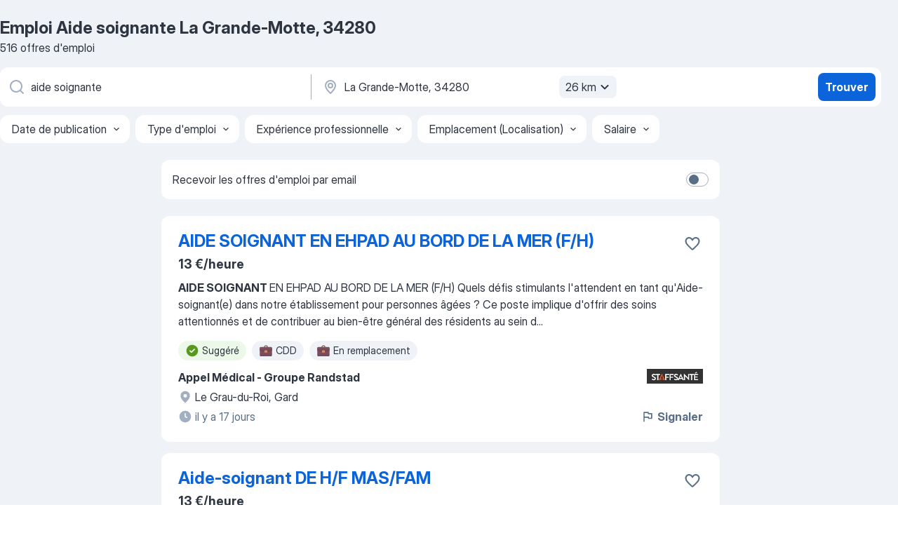

--- FILE ---
content_type: text/html
request_url: https://fr.jooble.org/emploi-aide-soignante/La-Grande+Motte%2C-34280
body_size: 93082
content:
<!DOCTYPE html><html lang="fr" xmlns="http://www.w3.org/1999/xhtml"><head><meta charset="utf-8"><link data-chunk="app" rel="stylesheet" href="/assets/app.2cef72498bfe64a06642.css"><link data-chunk="SERP" rel="stylesheet" href="/assets/SERP.e5eb96069634300c1c10.css"><meta name="viewport" content="width=device-width,initial-scale=1.0,maximum-scale=5" /><meta property="og:site_name" content="Jooble" /><meta property="og:locale" content="fr" /><meta property="og:type" content="website" /><meta name="msvalidate.01" content="4E93DB804C5CCCD5B3AFF7486D4B2757" /><meta name="format-detection" content="telephone=no"><link rel="preconnect" href="https://www.googletagmanager.com" /><link rel="preconnect" href="https://www.google-analytics.com" /><link rel="dns-prefetch" href="https://www.google.com" /><link rel="dns-prefetch" href="https://apis.google.com" /><link rel="dns-prefetch" href="https://connect.facebook.net" /><link rel="dns-prefetch" href="https://www.facebook.com" /><link href="https://data-fr.jooble.org/assets/fonts/inter-display.css" rel="stylesheet"><link href="https://data-fr.jooble.org/assets/fonts/segoe.css" rel="stylesheet"><link rel="apple-touch-icon" href="/assets/images/favicon/ua/apple-touch-icon.png?v=4" /><link rel="apple-touch-icon" sizes="57x57" href="/assets/images/favicon/ua/apple-touch-icon-57x57.png?v=4" /><link rel="apple-touch-icon" sizes="60x60" href="/assets/images/favicon/ua/apple-touch-icon-60x60.png?v=4" /><link rel="apple-touch-icon" sizes="72x72" href="/assets/images/favicon/ua/apple-touch-icon-72x72.png?v=4" /><link rel="apple-touch-icon" sizes="76x76" href="/assets/images/favicon/ua/apple-touch-icon-76x76.png?v=4" /><link rel="apple-touch-icon" sizes="114x114" href="/assets/images/favicon/ua/apple-touch-icon-114x114.png?v=4" /><link rel="apple-touch-icon" sizes="120x120" href="/assets/images/favicon/ua/apple-touch-icon-120x120.png?v=4" /><link rel="apple-touch-icon" sizes="144x144" href="/assets/images/favicon/ua/apple-touch-icon-144x144.png?v=4" /><link rel="apple-touch-icon" sizes="152x152" href="/assets/images/favicon/ua/apple-touch-icon-152x152.png?v=4" /><link rel="apple-touch-icon" sizes="180x180" href="/assets/images/favicon/ua/apple-touch-icon-180x180.png?v=4" /><link rel="icon" type="image/png" sizes="16x16" href="/assets/images/favicon/ua/favicon-16x16.png?v=4"><link rel="icon" type="image/png" sizes="32x32" href="/assets/images/favicon/ua/favicon-32x32.png?v=4"><link rel="icon" type="image/png" sizes="48x48" href="/assets/images/favicon/ua/android-chrome-48x48.png?v=4"><link rel="icon" type="image/png" sizes="96x96" href="/assets/images/favicon/ua/android-chrome-96x96.png?v=4"><link rel="icon" type="image/png" sizes="144x144" href="/assets/images/favicon/ua/android-chrome-144x144.png?v=4"><link rel="icon" type="image/png" sizes="192x192" href="/assets/images/favicon/ua/android-chrome-192x192.png?v=4"><link rel="icon" type="image/png" sizes="194x194" href="/assets/images/favicon/ua/favicon-194x194.png?v=4"><link rel="icon" type="image/png" sizes="256x256" href="/assets/images/favicon/ua/android-chrome-256x256.png?v=4"><link rel="icon" type="image/png" sizes="384x384" href="/assets/images/favicon/ua/android-chrome-384x384.png?v=4"><link rel="icon" type="image/png" sizes="512x512" href="/assets/images/favicon/ua/android-chrome-512x512.png?v=4"><link rel="shortcut icon" type="image/x-icon" href="/assets/images/favicon/ua/favicon-ua.ico?v=4"><link rel="icon" href="/assets/images/favicon/ua/icon.svg?v=4" sizes="any" type="image/svg+xml"><meta name="msapplication-tooltip" content="Jooble"><meta name="msapplication-config" content="/browserconfig.xml"><meta name="msapplication-TileColor" content="#ffffff"><meta name="msapplication-TileImage" content="/assets/images/favicon/ua/mstile-144x144.png?v=4"><meta name="theme-color" content="#ffffff"><meta name="ir-site-verification-token" content="-1337664224"><script type="text/javascript" charset="utf-8">(function(g,o){g[o]=g[o]||function(){(g[o]['q']=g[o]['q']||[]).push(arguments)},g[o]['t']=1*new Date})(window,'_googCsa'); </script><script>!function(){if('PerformanceLongTaskTiming' in window) {var g=window.__tti={e:[]};g.o = new PerformanceObserver(function(l){g.e = g.e.concat(l.getEntries())});g.o.observe({entryTypes:['longtask']})}}();</script><script>!function(){var e,t,n,i,r={passive:!0,capture:!0},a=new Date,o=function(){i=[],t=-1,e=null,f(addEventListener)},c=function(i,r){e||(e=r,t=i,n=new Date,f(removeEventListener),u())},u=function(){if(t>=0&&t<n-a){var r={entryType:"first-input",name:e.type,target:e.target,cancelable:e.cancelable,startTime:e.timeStamp,processingStart:e.timeStamp+t};i.forEach((function(e){e(r)})),i=[]}},s=function(e){if(e.cancelable){var t=(e.timeStamp>1e12?new Date:performance.now())-e.timeStamp;"pointerdown"==e.type?function(e,t){var n=function(){c(e,t),a()},i=function(){a()},a=function(){removeEventListener("pointerup",n,r),removeEventListener("pointercancel",i,r)};addEventListener("pointerup",n,r),addEventListener("pointercancel",i,r)}(t,e):c(t,e)}},f=function(e){["mousedown","keydown","touchstart","pointerdown"].forEach((function(t){return e(t,s,r)}))},p="hidden"===document.visibilityState?0:1/0;addEventListener("visibilitychange",(function e(t){"hidden"===document.visibilityState&&(p=t.timeStamp,removeEventListener("visibilitychange",e,!0))}),!0);o(),self.webVitals={firstInputPolyfill:function(e){i.push(e),u()},resetFirstInputPolyfill:o,get firstHiddenTime(){return p}}}();</script><title data-rh="true">Emplois : Aide soignante à La Grande-Motte, 34280 (Besoin d&#x27;urgence!) - 2026 - Jooble</title><link data-rh="true" rel="canonical" href="https://fr.jooble.org/emploi-aide-soignante/La-Grande+Motte%2C-34280"/><link data-rh="true" hreflang="fr-FR" rel="alternate" href="https://fr.jooble.org/emploi-aide-soignante/La-Grande+Motte%2C-34280"/><meta data-rh="true" name="keywords" content="Emploi Aide soignante La Grande-Motte, 34280, offre emploi Aide soignante La Grande-Motte, 34280, emploi, offre emploi"/><meta data-rh="true" name="description" content="Emploi : Aide soignante à La Grande-Motte, 34280 • Recherche parmi 333.000+ offres d&#x27;emploi en cours • Rapide &amp; Gratuit • Temps plein, temporaire et à temps partiel • Meilleurs employeurs à La Grande-Motte, 34280 • Emploi: Aide soignante - facile à trouver !"/><meta data-rh="true" property="og:image" content="/assets/images/open_graph/og_image.png"/><meta data-rh="true" property="og:url" content="https://fr.jooble.org/emploi-aide-soignante/La-Grande+Motte%2C-34280"/><meta data-rh="true" property="og:title" content="Emplois : Aide soignante à La Grande-Motte, 34280 (Besoin d&#x27;urgence!) - 2026 - Jooble"/><meta data-rh="true" property="og:description" content="Emploi : Aide soignante à La Grande-Motte, 34280 • Recherche parmi 333.000+ offres d&#x27;emploi en cours • Rapide &amp; Gratuit • Temps plein, temporaire et à temps partiel • Meilleurs employeurs à La Grande-Motte, 34280 • Emploi: Aide soignante - facile à trouver !"/><script data-rh="true" type="application/ld+json">{"@context":"https://schema.org","@type":"BreadcrumbList","itemListElement":[[{"@type":"ListItem","position":1,"item":{"@id":"https://fr.jooble.org","name":"Emploi"}},{"@type":"ListItem","position":2,"item":{"@id":"https://fr.jooble.org/emploi-aide-soignante","name":"Aide soignante"}},{"@type":"ListItem","position":3,"item":{"name":"Aide soignante La Grande-Motte, 34280"}}]]}</script><script data-rh="true" type="application/ld+json">{"@context":"https://schema.org","@type":"ItemList","numberOfItems":516,"itemListElement":[[{"@type":"ListItem","position":1,"url":"https://fr.jooble.org/jdp/-2211703934012460988"},{"@type":"ListItem","position":2,"url":"https://fr.jooble.org/jdp/5622439635265690265"},{"@type":"ListItem","position":3,"url":"https://fr.jooble.org/jdp/-7917659909701834164"},{"@type":"ListItem","position":4,"url":"https://fr.jooble.org/jdp/996409665692768864"},{"@type":"ListItem","position":5,"url":"https://fr.jooble.org/jdp/4103619744668294898"},{"@type":"ListItem","position":6,"url":"https://fr.jooble.org/jdp/8933216596035624290"},{"@type":"ListItem","position":7,"url":"https://fr.jooble.org/jdp/-3429827957477584677"},{"@type":"ListItem","position":8,"url":"https://fr.jooble.org/jdp/-4951689238247686552"},{"@type":"ListItem","position":9,"url":"https://fr.jooble.org/jdp/-3126270149560563592"},{"@type":"ListItem","position":10,"url":"https://fr.jooble.org/jdp/-8865158265654521602"},{"@type":"ListItem","position":11,"url":"https://fr.jooble.org/jdp/5923371518035528422"},{"@type":"ListItem","position":12,"url":"https://fr.jooble.org/jdp/6452074317757781425"},{"@type":"ListItem","position":13,"url":"https://fr.jooble.org/jdp/1237920467537941321"},{"@type":"ListItem","position":14,"url":"https://fr.jooble.org/jdp/1260205525254291733"},{"@type":"ListItem","position":15,"url":"https://fr.jooble.org/jdp/-3053467082728305020"},{"@type":"ListItem","position":16,"url":"https://fr.jooble.org/jdp/-5852185021422506183"},{"@type":"ListItem","position":17,"url":"https://fr.jooble.org/jdp/8877321525864159246"},{"@type":"ListItem","position":18,"url":"https://fr.jooble.org/jdp/-5862075388082370904"},{"@type":"ListItem","position":19,"url":"https://fr.jooble.org/jdp/-8614186319097087556"},{"@type":"ListItem","position":20,"url":"https://fr.jooble.org/jdp/8385872232425552257"},{"@type":"ListItem","position":21,"url":"https://fr.jooble.org/jdp/215682632433093063"},{"@type":"ListItem","position":22,"url":"https://fr.jooble.org/jdp/6551606252372474513"},{"@type":"ListItem","position":23,"url":"https://fr.jooble.org/jdp/-8935745337703773364"},{"@type":"ListItem","position":24,"url":"https://fr.jooble.org/jdp/6326391976439642431"},{"@type":"ListItem","position":25,"url":"https://fr.jooble.org/jdp/-2230180415351751390"},{"@type":"ListItem","position":26,"url":"https://fr.jooble.org/jdp/-7516010225913041239"},{"@type":"ListItem","position":27,"url":"https://fr.jooble.org/jdp/1365114724401792312"},{"@type":"ListItem","position":28,"url":"https://fr.jooble.org/jdp/-8900487560057008755"},{"@type":"ListItem","position":29,"url":"https://fr.jooble.org/jdp/4073673329896343051"},{"@type":"ListItem","position":30,"url":"https://fr.jooble.org/jdp/1015352190689614699"}]]}</script></head><body ondragstart="return false"><div id="app"><div class="zR2N9v"><div class="_1G2nM4"><div></div><div id="serpContainer" class="_0CG45k"><div class="+MdXgT"><header class="VavEB9"><div class="qD9dwK"><h1 class="_518B8Z">Emploi Aide soignante La Grande-Motte, 34280</h1><div company="p" class="cXVOTD">516 offres d&#x27;emploi</div></div><div class=""><form class="CXE+FW" data-test-name="_searchForm"><div class="tXoMlu"><div class="kySr3o EIHqTW"><div class="H-KSNn"><div class="Y6LTZC RKazSn"><div class="_0vIToK"><svg class="BC4g2E abyhUO gexuVd kPZVKg"><use xlink:href="/assets/sprite.1oxueCVBzlo-hocQRlhy.svg#icon-magnifier-usage"></use></svg><input id="input_:R55ioh:" class="_2cXMBT aHpE4r _5sX2B+" placeholder="Je cherche un emploi..." type="text" spellcheck="false" name="keyword" autoComplete="off" autoCapitalize="off" data-test-name="_searchFormKeywordInput" aria-label="Indiquez le type d&#x27;emploi que vous recherchez" value="aide soignante"/></div></div></div></div><div class="kySr3o _9+Weu7"><div class="H-KSNn"><div class="Y6LTZC RKazSn"><div class="_0vIToK"><svg class="BC4g2E abyhUO gexuVd kPZVKg"><use xlink:href="/assets/sprite.1oxueCVBzlo-hocQRlhy.svg#icon-map_marker-usage"></use></svg><input id="tbRegion" class="_2cXMBT aHpE4r _5sX2B+" placeholder="Dans la région..." type="text" spellcheck="false" name="region" autoComplete="off" autoCapitalize="off" data-test-name="_searchFormRegionInput" aria-label="Indiquez la ville dans laquelle vous cherchez du travail" value="La Grande-Motte, 34280"/></div><div class="hQwOE1"><div class="-xWR9w" data-test-name="_radiusSelect"><button type="button" class="VMdYVt i6dNg1 oUsVL7 -A9fYs mO9zne">26 km<span class="njVmSf"><svg class="KaSFrq JAzKjj GM7Sgs MQl7R9"><use xlink:href="/assets/sprite.1oxueCVBzlo-hocQRlhy.svg#icon-chevron_down-usage"></use></svg></span></button></div></div></div></div></div></div><button type="submit" class="VMdYVt i6dNg1 oUsVL7 xVPKbj ZuTpxY">Trouver</button></form></div><div class="p7hDF8"><div class="apmZrt" data-test-name="_smartTagsFilter"><div class="wYznI5"><span class="_1apRDx">Date de publication</span><svg class="KaSFrq DuJhnH GM7Sgs _398Jb4"><use xlink:href="/assets/sprite.1oxueCVBzlo-hocQRlhy.svg#icon-chevron_down-usage"></use></svg></div><div class="wYznI5"><span class="_1apRDx">Type d&#x27;emploi</span><svg class="KaSFrq DuJhnH GM7Sgs _398Jb4"><use xlink:href="/assets/sprite.1oxueCVBzlo-hocQRlhy.svg#icon-chevron_down-usage"></use></svg></div><div class="wYznI5"><span class="_1apRDx">Expérience professionnelle</span><svg class="KaSFrq DuJhnH GM7Sgs _398Jb4"><use xlink:href="/assets/sprite.1oxueCVBzlo-hocQRlhy.svg#icon-chevron_down-usage"></use></svg></div><div class="wYznI5"><span class="_1apRDx">Emplacement (Localisation)</span><svg class="KaSFrq DuJhnH GM7Sgs _398Jb4"><use xlink:href="/assets/sprite.1oxueCVBzlo-hocQRlhy.svg#icon-chevron_down-usage"></use></svg></div><div class="wYznI5"><span class="_1apRDx">Salaire</span><svg class="KaSFrq DuJhnH GM7Sgs _398Jb4"><use xlink:href="/assets/sprite.1oxueCVBzlo-hocQRlhy.svg#icon-chevron_down-usage"></use></svg></div></div></div></header><div class="y+s7YY"><div class="Amjssv"><main class="toVmC+" role="main"><div class="NeCPdn" id="topBarContainer"><div class="dKIuea"><div class="pfddcp xPgV1+"><div class="Z7rxKJ"><span class="ahUpuK">Recevoir les offres d&#x27;emploi par email</span><div class="rV3P9b H6hBvI RDT4pD seXaaO"><input id="SubscriptionSwitcher" type="checkbox" aria-label="SubscriptionSwitcher"/><label for="SubscriptionSwitcher"><span data-switch="pill" data-caption="false"><span data-switch="round"></span></span></label></div></div></div></div></div><div class="bXbgrv" id="serpContent"><div><div class="infinite-scroll-component__outerdiv"><div class="infinite-scroll-component ZbPfXY _serpContentBlock" style="height:auto;overflow:auto;-webkit-overflow-scrolling:touch"><div><ul class="kiBEcn"><li></li><li><div id="-2211703934012460988" data-test-name="_jobCard" class="+n4WEb rHG1ci"><div class="_9q4Aij"><h2 class="jA9gFS dUatPc"><a class="_8w9Ce2 tUC4Fj _6i4Nb0 wtCvxI job_card_link" target="_blank" href="https://fr.jooble.org/jdp/-2211703934012460988">AIDE SOIGNANT EN EHPAD AU BORD DE LA MER (F/H)</a></h2><div class="_5A-eEY"><div class="Bdpujj"><button type="button" class="ZapzXe _9WpygY XEfYdx JFkX+L vMdXr7 RNbuqd" data-test-name="jobFavoritesButton__-2211703934012460988" aria-label="Enregistrer l&#x27;offre d&#x27;emploi dans vos favoris"><span class="H2e2t1 +gVFyQ"><svg class="KaSFrq JAzKjj _0ng4na"><use xlink:href="/assets/sprite.1oxueCVBzlo-hocQRlhy.svg#icon-heart_outline-usage"></use></svg></span></button></div></div></div><div><div class="QZH8mt"><p class="b97WnG">13 €/heure</p><div class="GEyos4"><b>AIDE SOIGNANT </b><span>EN EHPAD AU BORD DE LA MER (F/H)

Quels défis stimulants l'attendent en tant qu'Aide-soignant(e) dans notre établissement pour personnes âgées ?
Ce poste implique d'offrir des soins attentionnés et de contribuer au bien-être général des résidents au sein d</span>...&nbsp;</div><div class="rvi8+s"><div class="tXxXy-"><div data-name="suggested" data-test-name="_highlightedTag" class="K8ZLnh tag fT460t"><svg class="KaSFrq DuJhnH GeatqJ"><use xlink:href="/assets/sprite.1oxueCVBzlo-hocQRlhy.svg#icon-check_match-usage"></use></svg>Suggéré</div><div data-name="cdd" data-test-name="_jobTag" class="K8ZLnh tag _7Amkfs"><div class="uE1IG0" style="background-image:url(/assets/images/tagIconsNew/emoji_briefcase.svg)"></div>CDD</div><div data-name="remplacement" data-test-name="_jobTag" class="K8ZLnh tag _7Amkfs"><div class="uE1IG0" style="background-image:url(/assets/images/tagIconsNew/emoji_briefcase.svg)"></div>En remplacement</div></div></div></div><div class="L4BhzZ wrapper__new_tags_design bLrJMm"><div class="j+648w"><button type="button" class="ZapzXe _9WpygY JFkX+L vMdXr7 _9ofHq7" data-test-name="_reportJobButtonSerp"><span class="H2e2t1 w87w0E"><svg class="KaSFrq xY3sEm _0ng4na cS9jE1"><use xlink:href="/assets/sprite.1oxueCVBzlo-hocQRlhy.svg#icon-flag-usage"></use></svg></span>Signaler</button><img src="/css/images/plogo/293.gif" class="yUFQEM" aria-hidden="true" alt="dteCompanyLogo"/></div><div class="E6E0jY"><div class="pXyhD4 VeoRvG"><div class="heru4z"><p class="z6WlhX" data-test-name="_companyName">Appel Médical - Groupe Randstad</p></div></div><div class="blapLw gj1vO6 fhg31q nxYYVJ" tabindex="-1"><svg class="BC4g2E c6AqqO gexuVd kE3ssB DlQ0Ty icon_gray_soft mdorqd"><use xlink:href="/assets/sprite.1oxueCVBzlo-hocQRlhy.svg#icon-map_marker_filled-usage"></use></svg><div class="caption NTRJBV">Le Grau-du-Roi, Gard</div></div><div class="blapLw gj1vO6 fhg31q fGYTou"><svg class="BC4g2E c6AqqO gexuVd kE3ssB DlQ0Ty icon_gray_soft jjtReA"><use xlink:href="/assets/sprite.1oxueCVBzlo-hocQRlhy.svg#icon-clock_filled-usage"></use></svg><div class="caption Vk-5Da">il y a 17 jours</div></div></div></div></div></div></li><li><div id="5622439635265690265" data-test-name="_jobCard" class="+n4WEb rHG1ci"><div class="_9q4Aij"><h2 class="jA9gFS dUatPc"><a class="_8w9Ce2 tUC4Fj _6i4Nb0 wtCvxI job_card_link" target="_blank" href="https://fr.jooble.org/jdp/5622439635265690265">Aide-soignant DE H/F MAS/FAM</a></h2><div class="_5A-eEY"><div class="Bdpujj"><button type="button" class="ZapzXe _9WpygY XEfYdx JFkX+L vMdXr7 RNbuqd" data-test-name="jobFavoritesButton__5622439635265690265" aria-label="Enregistrer l&#x27;offre d&#x27;emploi dans vos favoris"><span class="H2e2t1 +gVFyQ"><svg class="KaSFrq JAzKjj _0ng4na"><use xlink:href="/assets/sprite.1oxueCVBzlo-hocQRlhy.svg#icon-heart_outline-usage"></use></svg></span></button></div></div></div><div><div class="QZH8mt"><p class="b97WnG">13 €/heure</p><div class="GEyos4"><b>Aide-soignant </b><span>DE H/F MAS/FAM
20263LLML
Êtes-vous à la recherche de nouvelles opportunités professionnelles dans le domaine des soins de santé ? Vitalis Médical Montpellier, une agence d'intérim et cabinet de recrutement spécialisé dans le domaine du médical, paramédical</span>...&nbsp;</div><div class="rvi8+s"><div class="tXxXy-"><div data-name="suggested" data-test-name="_highlightedTag" class="K8ZLnh tag fT460t"><svg class="KaSFrq DuJhnH GeatqJ"><use xlink:href="/assets/sprite.1oxueCVBzlo-hocQRlhy.svg#icon-check_match-usage"></use></svg>Suggéré</div><div data-name="interim" data-test-name="_jobTag" class="K8ZLnh tag _7Amkfs"><div class="uE1IG0" style="background-image:url(/assets/images/tagIconsNew/emoji_briefcase.svg)"></div>Intérim</div></div></div></div><div class="L4BhzZ wrapper__new_tags_design bLrJMm"><div class="j+648w"><button type="button" class="ZapzXe _9WpygY JFkX+L vMdXr7 _9ofHq7" data-test-name="_reportJobButtonSerp"><span class="H2e2t1 w87w0E"><svg class="KaSFrq xY3sEm _0ng4na cS9jE1"><use xlink:href="/assets/sprite.1oxueCVBzlo-hocQRlhy.svg#icon-flag-usage"></use></svg></span>Signaler</button><img src="/css/images/plogo/293.gif" class="yUFQEM" aria-hidden="true" alt="dteCompanyLogo"/></div><div class="E6E0jY"><div class="pXyhD4 VeoRvG"><div class="heru4z"><p class="z6WlhX" data-test-name="_companyName">Vitalis Médical Montpellier</p></div></div><div class="blapLw gj1vO6 fhg31q nxYYVJ" tabindex="-1"><svg class="BC4g2E c6AqqO gexuVd kE3ssB DlQ0Ty icon_gray_soft mdorqd"><use xlink:href="/assets/sprite.1oxueCVBzlo-hocQRlhy.svg#icon-map_marker_filled-usage"></use></svg><div class="caption NTRJBV">Montpellier</div></div><div class="blapLw gj1vO6 fhg31q fGYTou"><svg class="BC4g2E c6AqqO gexuVd kE3ssB DlQ0Ty icon_gray_soft jjtReA"><use xlink:href="/assets/sprite.1oxueCVBzlo-hocQRlhy.svg#icon-clock_filled-usage"></use></svg><div class="caption Vk-5Da">il y a 4 jours</div></div></div></div></div></div></li><li><div id="-7917659909701834164" data-test-name="_jobCard" class="+n4WEb rHG1ci"><div class="_9q4Aij"><h2 class="jA9gFS dUatPc"><a class="_8w9Ce2 tUC4Fj _6i4Nb0 wtCvxI job_card_link" target="_blank" href="https://fr.jooble.org/jdp/-7917659909701834164">Aide soignant F/H</a></h2><div class="_5A-eEY"><div class="Bdpujj"><button type="button" class="ZapzXe _9WpygY XEfYdx JFkX+L vMdXr7 RNbuqd" data-test-name="jobFavoritesButton__-7917659909701834164" aria-label="Enregistrer l&#x27;offre d&#x27;emploi dans vos favoris"><span class="H2e2t1 +gVFyQ"><svg class="KaSFrq JAzKjj _0ng4na"><use xlink:href="/assets/sprite.1oxueCVBzlo-hocQRlhy.svg#icon-heart_outline-usage"></use></svg></span></button></div></div></div><div><div class="QZH8mt"><div class="ZYWrm-"><div class="Bdpujj"><div class="_7Zkfsk"><span class="_3rO37A">12.3 € a 13.4 €/heure</span><span class="e-ddJQ">Estimé<svg class="KaSFrq _0ng4na _2veCaV"><use xlink:href="/assets/sprite.1oxueCVBzlo-hocQRlhy.svg#icon-question_mark_circle-usage"></use></svg></span></div></div></div><div class="GEyos4"><b>Aide soignant </b><span>F/H
OFFRE - 604 750
Pour le compte de l'un de nos clients (ehpad), basé aux alentours de Montpellier, nous sommes à la recherche d'un aide-soignant H/F afin d'effectuer des missions ponctuelles dès que possible.

Diplôme d'État d'aide-soignant obligatoire</span>...&nbsp;</div><div class="rvi8+s"><div class="tXxXy-"><div data-name="suggested" data-test-name="_highlightedTag" class="K8ZLnh tag fT460t"><svg class="KaSFrq DuJhnH GeatqJ"><use xlink:href="/assets/sprite.1oxueCVBzlo-hocQRlhy.svg#icon-check_match-usage"></use></svg>Suggéré</div><div data-name="cdi" data-test-name="_jobTag" class="K8ZLnh tag _7Amkfs"><div class="uE1IG0" style="background-image:url(/assets/images/tagIconsNew/emoji_briefcase.svg)"></div>CDI</div><div data-name="cdd" data-test-name="_jobTag" class="K8ZLnh tag _7Amkfs"><div class="uE1IG0" style="background-image:url(/assets/images/tagIconsNew/emoji_briefcase.svg)"></div>CDD</div><div data-name="interim" data-test-name="_jobTag" class="K8ZLnh tag _7Amkfs"><div class="uE1IG0" style="background-image:url(/assets/images/tagIconsNew/emoji_briefcase.svg)"></div>Intérim</div><div data-name="mission_ponctuelle" data-test-name="_jobTag" class="K8ZLnh tag _7Amkfs"><div class="uE1IG0" style="background-image:url(/assets/images/tagIconsNew/emoji_briefcase.svg)"></div>Mission ponctuelle</div></div></div></div><div class="L4BhzZ wrapper__new_tags_design bLrJMm"><div class="j+648w"><button type="button" class="ZapzXe _9WpygY JFkX+L vMdXr7 _9ofHq7" data-test-name="_reportJobButtonSerp"><span class="H2e2t1 w87w0E"><svg class="KaSFrq xY3sEm _0ng4na cS9jE1"><use xlink:href="/assets/sprite.1oxueCVBzlo-hocQRlhy.svg#icon-flag-usage"></use></svg></span>Signaler</button><img src="/css/images/plogo/293.gif" class="yUFQEM" aria-hidden="true" alt="dteCompanyLogo"/></div><div class="E6E0jY"><div class="pXyhD4 VeoRvG"><div class="heru4z"><p class="z6WlhX" data-test-name="_companyName">Synergie Care</p></div></div><div class="blapLw gj1vO6 fhg31q nxYYVJ" tabindex="-1"><svg class="BC4g2E c6AqqO gexuVd kE3ssB DlQ0Ty icon_gray_soft mdorqd"><use xlink:href="/assets/sprite.1oxueCVBzlo-hocQRlhy.svg#icon-map_marker_filled-usage"></use></svg><div class="caption NTRJBV">La Grande-Motte, 34280</div></div><div class="blapLw gj1vO6 fhg31q fGYTou"><svg class="BC4g2E c6AqqO gexuVd kE3ssB DlQ0Ty icon_gray_soft jjtReA"><use xlink:href="/assets/sprite.1oxueCVBzlo-hocQRlhy.svg#icon-clock_filled-usage"></use></svg><div class="caption Vk-5Da">il y a 16 jours</div></div></div></div></div></div></li><li><div id="996409665692768864" data-test-name="_jobCard" class="+n4WEb rHG1ci"><div class="_9q4Aij"><h2 class="jA9gFS dUatPc"><a class="_8w9Ce2 tUC4Fj _6i4Nb0 wtCvxI job_card_link" target="_blank" href="https://fr.jooble.org/jdp/996409665692768864">Aide-soignant DE H/F</a></h2><div class="_5A-eEY"><div class="Bdpujj"><button type="button" class="ZapzXe _9WpygY XEfYdx JFkX+L vMdXr7 RNbuqd" data-test-name="jobFavoritesButton__996409665692768864" aria-label="Enregistrer l&#x27;offre d&#x27;emploi dans vos favoris"><span class="H2e2t1 +gVFyQ"><svg class="KaSFrq JAzKjj _0ng4na"><use xlink:href="/assets/sprite.1oxueCVBzlo-hocQRlhy.svg#icon-heart_outline-usage"></use></svg></span></button></div></div></div><div><div class="QZH8mt"><p class="b97WnG">13 €/heure</p><div class="GEyos4"><b>Aide-soignant </b><span>DE H/F
202552PQAK
Vitalis Médical Montpellier recrute !Rejoignez nous pour faire la différence dans le domaine de la santé !Nous sommes une agence d'intérim et un cabinet de recrutement spécialisés dans le secteur médical, et nous recherchons activement des</span>...&nbsp;</div><div class="rvi8+s"><div class="tXxXy-"><div data-name="suggested" data-test-name="_highlightedTag" class="K8ZLnh tag fT460t"><svg class="KaSFrq DuJhnH GeatqJ"><use xlink:href="/assets/sprite.1oxueCVBzlo-hocQRlhy.svg#icon-check_match-usage"></use></svg>Suggéré</div><div data-name="interim" data-test-name="_jobTag" class="K8ZLnh tag _7Amkfs"><div class="uE1IG0" style="background-image:url(/assets/images/tagIconsNew/emoji_briefcase.svg)"></div>Intérim</div></div></div></div><div class="L4BhzZ wrapper__new_tags_design bLrJMm"><div class="j+648w"><button type="button" class="ZapzXe _9WpygY JFkX+L vMdXr7 _9ofHq7" data-test-name="_reportJobButtonSerp"><span class="H2e2t1 w87w0E"><svg class="KaSFrq xY3sEm _0ng4na cS9jE1"><use xlink:href="/assets/sprite.1oxueCVBzlo-hocQRlhy.svg#icon-flag-usage"></use></svg></span>Signaler</button><img src="/css/images/plogo/293.gif" class="yUFQEM" aria-hidden="true" alt="dteCompanyLogo"/></div><div class="E6E0jY"><div class="pXyhD4 VeoRvG"><div class="heru4z"><p class="z6WlhX" data-test-name="_companyName">Vitalis Médical Montpellier</p></div></div><div class="blapLw gj1vO6 fhg31q nxYYVJ" tabindex="-1"><svg class="BC4g2E c6AqqO gexuVd kE3ssB DlQ0Ty icon_gray_soft mdorqd"><use xlink:href="/assets/sprite.1oxueCVBzlo-hocQRlhy.svg#icon-map_marker_filled-usage"></use></svg><div class="caption NTRJBV">Montpellier</div></div><div class="blapLw gj1vO6 fhg31q fGYTou"><svg class="BC4g2E c6AqqO gexuVd kE3ssB DlQ0Ty icon_gray_soft jjtReA"><use xlink:href="/assets/sprite.1oxueCVBzlo-hocQRlhy.svg#icon-clock_filled-usage"></use></svg><div class="caption Vk-5Da">il y a 27 jours</div></div></div></div></div></div></li><li><div id="4103619744668294898" data-test-name="_jobCard" class="+n4WEb rHG1ci"><div class="_9q4Aij"><h2 class="jA9gFS dUatPc"><a class="_8w9Ce2 tUC4Fj _6i4Nb0 wtCvxI job_card_link" target="_blank" href="https://fr.jooble.org/jdp/4103619744668294898">Aide-soignant de jour en UP (H/F) - CDI</a></h2><div class="_5A-eEY"><div class="Bdpujj"><button type="button" class="ZapzXe _9WpygY XEfYdx JFkX+L vMdXr7 RNbuqd" data-test-name="jobFavoritesButton__4103619744668294898" aria-label="Enregistrer l&#x27;offre d&#x27;emploi dans vos favoris"><span class="H2e2t1 +gVFyQ"><svg class="KaSFrq JAzKjj _0ng4na"><use xlink:href="/assets/sprite.1oxueCVBzlo-hocQRlhy.svg#icon-heart_outline-usage"></use></svg></span></button></div></div></div><div><div class="QZH8mt"><p class="b97WnG">2 115 €</p><div class="GEyos4"><b>Aide-soignant </b><span>de jour en UP (H/F) - CDI
XEVLPBRFRXRKRZ143
 Notre unité protégée, le Zéphir, accueille de 12 résidents porteurs de la maladie d’Alzheimer ou de troubles apparentés, dont l’équipe soignante est composée de 2 personnes pour les accompagner au quotidien dans</span>...&nbsp;</div><div class="rvi8+s"><div class="tXxXy-"><div data-name="suggested" data-test-name="_highlightedTag" class="K8ZLnh tag fT460t"><svg class="KaSFrq DuJhnH GeatqJ"><use xlink:href="/assets/sprite.1oxueCVBzlo-hocQRlhy.svg#icon-check_match-usage"></use></svg>Suggéré</div><div data-name="cdi" data-test-name="_jobTag" class="K8ZLnh tag _7Amkfs"><div class="uE1IG0" style="background-image:url(/assets/images/tagIconsNew/emoji_briefcase.svg)"></div>CDI</div><div data-name="travail_weekend" data-test-name="_jobTag" class="K8ZLnh tag _7Amkfs"><div class="uE1IG0" style="background-image:url(/assets/images/tagIconsNew/emoji_tear_off_calendar.svg)"></div>Travail le week-end</div><div data-name="travail_le_nuit" data-test-name="_jobTag" class="K8ZLnh tag _7Amkfs"><div class="uE1IG0" style="background-image:url(/assets/images/tagIconsNew/emoji_tear_off_calendar.svg)"></div>Travail de nuit</div><div data-name="travail_le_matin" data-test-name="_jobTag" class="K8ZLnh tag _7Amkfs"><div class="uE1IG0" style="background-image:url(/assets/images/tagIconsNew/emoji_tear_off_calendar.svg)"></div>Travail le matin</div><div data-name="travail_l_apres_midi" data-test-name="_jobTag" class="K8ZLnh tag _7Amkfs"><div class="uE1IG0" style="background-image:url(/assets/images/tagIconsNew/emoji_tear_off_calendar.svg)"></div>Travail d&#x27;après-midi</div></div></div></div><div class="L4BhzZ wrapper__new_tags_design bLrJMm"><div class="j+648w"><button type="button" class="ZapzXe _9WpygY JFkX+L vMdXr7 _9ofHq7" data-test-name="_reportJobButtonSerp"><span class="H2e2t1 w87w0E"><svg class="KaSFrq xY3sEm _0ng4na cS9jE1"><use xlink:href="/assets/sprite.1oxueCVBzlo-hocQRlhy.svg#icon-flag-usage"></use></svg></span>Signaler</button><img src="/css/images/plogo/293.gif" class="yUFQEM" aria-hidden="true" alt="dteCompanyLogo"/></div><div class="E6E0jY"><div class="pXyhD4 VeoRvG"><div class="heru4z"><p class="z6WlhX" data-test-name="_companyName">Montpellier Soin</p></div></div><div class="blapLw gj1vO6 fhg31q nxYYVJ" tabindex="-1"><svg class="BC4g2E c6AqqO gexuVd kE3ssB DlQ0Ty icon_gray_soft mdorqd"><use xlink:href="/assets/sprite.1oxueCVBzlo-hocQRlhy.svg#icon-map_marker_filled-usage"></use></svg><div class="caption NTRJBV">Montpellier</div></div><div class="blapLw gj1vO6 fhg31q fGYTou"><svg class="BC4g2E c6AqqO gexuVd kE3ssB DlQ0Ty icon_gray_soft jjtReA"><use xlink:href="/assets/sprite.1oxueCVBzlo-hocQRlhy.svg#icon-clock_filled-usage"></use></svg><div class="caption Vk-5Da">il y a 14 heures<span class="TJqLwY">Nouvelle</span></div></div></div></div></div></div></li><li><div id="8933216596035624290" data-test-name="_jobCard" class="+n4WEb rHG1ci"><div class="_9q4Aij"><h2 class="jA9gFS dUatPc"><a class="_8w9Ce2 tUC4Fj _6i4Nb0 wtCvxI job_card_link" target="_blank" href="https://fr.jooble.org/jdp/8933216596035624290">Faisant fonction aide-soignant (FFAS) H/F - BASSIN DE THAU</a></h2><div class="_5A-eEY"><div class="Bdpujj"><button type="button" class="ZapzXe _9WpygY XEfYdx JFkX+L vMdXr7 RNbuqd" data-test-name="jobFavoritesButton__8933216596035624290" aria-label="Enregistrer l&#x27;offre d&#x27;emploi dans vos favoris"><span class="H2e2t1 +gVFyQ"><svg class="KaSFrq JAzKjj _0ng4na"><use xlink:href="/assets/sprite.1oxueCVBzlo-hocQRlhy.svg#icon-heart_outline-usage"></use></svg></span></button></div></div></div><div><div class="QZH8mt"><p class="b97WnG">12.02 €/heure</p><div class="GEyos4"><span>Faisant fonction </span><b>aide-soignant </b><span>(FFAS) H/F - BASSIN DE THAU
20263VINL
Découvrez les opportunités chez Vitalis Médical Montpellier !Vitalis Médical, votre agence d'intérim et cabinet de recrutement à Montpellier, propose des missions en intérim/vacation ainsi que des postes</span>...&nbsp;</div><div class="rvi8+s"><div class="tXxXy-"><div data-name="suggested" data-test-name="_highlightedTag" class="K8ZLnh tag fT460t"><svg class="KaSFrq DuJhnH GeatqJ"><use xlink:href="/assets/sprite.1oxueCVBzlo-hocQRlhy.svg#icon-check_match-usage"></use></svg>Suggéré</div><div data-name="cdi" data-test-name="_jobTag" class="K8ZLnh tag _7Amkfs"><div class="uE1IG0" style="background-image:url(/assets/images/tagIconsNew/emoji_briefcase.svg)"></div>CDI</div><div data-name="cdd" data-test-name="_jobTag" class="K8ZLnh tag _7Amkfs"><div class="uE1IG0" style="background-image:url(/assets/images/tagIconsNew/emoji_briefcase.svg)"></div>CDD</div><div data-name="interim" data-test-name="_jobTag" class="K8ZLnh tag _7Amkfs"><div class="uE1IG0" style="background-image:url(/assets/images/tagIconsNew/emoji_briefcase.svg)"></div>Intérim</div><div data-name="remplacement" data-test-name="_jobTag" class="K8ZLnh tag _7Amkfs"><div class="uE1IG0" style="background-image:url(/assets/images/tagIconsNew/emoji_briefcase.svg)"></div>En remplacement</div><div data-name="faisant_fonction" data-test-name="_jobTag" class="K8ZLnh tag _7Amkfs"><div class="uE1IG0" style="background-image:url(/assets/images/tagIconsNew/emoji_briefcase.svg)"></div>Faisant fonction</div></div></div></div><div class="L4BhzZ wrapper__new_tags_design bLrJMm"><div class="j+648w"><button type="button" class="ZapzXe _9WpygY JFkX+L vMdXr7 _9ofHq7" data-test-name="_reportJobButtonSerp"><span class="H2e2t1 w87w0E"><svg class="KaSFrq xY3sEm _0ng4na cS9jE1"><use xlink:href="/assets/sprite.1oxueCVBzlo-hocQRlhy.svg#icon-flag-usage"></use></svg></span>Signaler</button><img src="/css/images/plogo/293.gif" class="yUFQEM" aria-hidden="true" alt="dteCompanyLogo"/></div><div class="E6E0jY"><div class="pXyhD4 VeoRvG"><div class="heru4z"><p class="z6WlhX" data-test-name="_companyName">Vitalis Médical Montpellier</p></div></div><div class="blapLw gj1vO6 fhg31q nxYYVJ" tabindex="-1"><svg class="BC4g2E c6AqqO gexuVd kE3ssB DlQ0Ty icon_gray_soft mdorqd"><use xlink:href="/assets/sprite.1oxueCVBzlo-hocQRlhy.svg#icon-map_marker_filled-usage"></use></svg><div class="caption NTRJBV">Montpellier</div></div><div class="blapLw gj1vO6 fhg31q fGYTou"><svg class="BC4g2E c6AqqO gexuVd kE3ssB DlQ0Ty icon_gray_soft jjtReA"><use xlink:href="/assets/sprite.1oxueCVBzlo-hocQRlhy.svg#icon-clock_filled-usage"></use></svg><div class="caption Vk-5Da">il y a 2 jours</div></div></div></div></div></div></li><li><div id="-3429827957477584677" data-test-name="_jobCard" class="+n4WEb rHG1ci"><div class="_9q4Aij"><h2 class="jA9gFS dUatPc"><a class="_8w9Ce2 tUC4Fj _6i4Nb0 wtCvxI job_card_link" target="_blank" href="https://fr.jooble.org/jdp/-3429827957477584677">Aide-soignant DE H/F - SSR</a></h2><div class="_5A-eEY"><div class="Bdpujj"><button type="button" class="ZapzXe _9WpygY XEfYdx JFkX+L vMdXr7 RNbuqd" data-test-name="jobFavoritesButton__-3429827957477584677" aria-label="Enregistrer l&#x27;offre d&#x27;emploi dans vos favoris"><span class="H2e2t1 +gVFyQ"><svg class="KaSFrq JAzKjj _0ng4na"><use xlink:href="/assets/sprite.1oxueCVBzlo-hocQRlhy.svg#icon-heart_outline-usage"></use></svg></span></button></div></div></div><div><div class="QZH8mt"><p class="b97WnG">13 €/heure</p><div class="GEyos4"><b>Aide-soignant </b><span>DE H/F - SSR
20263FJCB
Vitalis Médical Montpellier, agence de recrutement en intérim, vacation, CDD et CDI, spécialisée dans le paramédical, le médical et le social prend le soin de vous proposer des opportunités qui correspondent à vos envies et vos motivations</span>...&nbsp;</div><div class="rvi8+s"><div class="tXxXy-"><div data-name="suggested" data-test-name="_highlightedTag" class="K8ZLnh tag fT460t"><svg class="KaSFrq DuJhnH GeatqJ"><use xlink:href="/assets/sprite.1oxueCVBzlo-hocQRlhy.svg#icon-check_match-usage"></use></svg>Suggéré</div><div data-name="cdi" data-test-name="_jobTag" class="K8ZLnh tag _7Amkfs"><div class="uE1IG0" style="background-image:url(/assets/images/tagIconsNew/emoji_briefcase.svg)"></div>CDI</div><div data-name="cdd" data-test-name="_jobTag" class="K8ZLnh tag _7Amkfs"><div class="uE1IG0" style="background-image:url(/assets/images/tagIconsNew/emoji_briefcase.svg)"></div>CDD</div><div data-name="interim" data-test-name="_jobTag" class="K8ZLnh tag _7Amkfs"><div class="uE1IG0" style="background-image:url(/assets/images/tagIconsNew/emoji_briefcase.svg)"></div>Intérim</div></div></div></div><div class="L4BhzZ wrapper__new_tags_design bLrJMm"><div class="j+648w"><button type="button" class="ZapzXe _9WpygY JFkX+L vMdXr7 _9ofHq7" data-test-name="_reportJobButtonSerp"><span class="H2e2t1 w87w0E"><svg class="KaSFrq xY3sEm _0ng4na cS9jE1"><use xlink:href="/assets/sprite.1oxueCVBzlo-hocQRlhy.svg#icon-flag-usage"></use></svg></span>Signaler</button><img src="/css/images/plogo/293.gif" class="yUFQEM" aria-hidden="true" alt="dteCompanyLogo"/></div><div class="E6E0jY"><div class="pXyhD4 VeoRvG"><div class="heru4z"><p class="z6WlhX" data-test-name="_companyName">Vitalis Médical Montpellier</p></div></div><div class="blapLw gj1vO6 fhg31q nxYYVJ" tabindex="-1"><svg class="BC4g2E c6AqqO gexuVd kE3ssB DlQ0Ty icon_gray_soft mdorqd"><use xlink:href="/assets/sprite.1oxueCVBzlo-hocQRlhy.svg#icon-map_marker_filled-usage"></use></svg><div class="caption NTRJBV">Montpellier</div></div><div class="blapLw gj1vO6 fhg31q fGYTou"><svg class="BC4g2E c6AqqO gexuVd kE3ssB DlQ0Ty icon_gray_soft jjtReA"><use xlink:href="/assets/sprite.1oxueCVBzlo-hocQRlhy.svg#icon-clock_filled-usage"></use></svg><div class="caption Vk-5Da">il y a 4 jours</div></div></div></div></div></div></li><li><div class="li6YgU" style="--ew-button-color:#F7F6F2;--ew-button-background-color:#014EFE"></div></li><li></li><li><div id="-4951689238247686552" data-test-name="_jobCard" class="+n4WEb rHG1ci"><div class="_9q4Aij"><h2 class="jA9gFS dUatPc"><a class="_8w9Ce2 tUC4Fj _6i4Nb0 wtCvxI job_card_link" target="_blank" href="https://fr.jooble.org/jdp/-4951689238247686552">Aide-Soignant (H/F)</a></h2><div class="_5A-eEY"><div class="Bdpujj"><button type="button" class="ZapzXe _9WpygY XEfYdx JFkX+L vMdXr7 RNbuqd" data-test-name="jobFavoritesButton__-4951689238247686552" aria-label="Enregistrer l&#x27;offre d&#x27;emploi dans vos favoris"><span class="H2e2t1 +gVFyQ"><svg class="KaSFrq JAzKjj _0ng4na"><use xlink:href="/assets/sprite.1oxueCVBzlo-hocQRlhy.svg#icon-heart_outline-usage"></use></svg></span></button></div></div></div><div><div class="QZH8mt"><div class="ZYWrm-"><div class="Bdpujj"><div class="_7Zkfsk"><span class="_3rO37A">12.1 € a 13.1 €/heure</span><span class="e-ddJQ">Estimé<svg class="KaSFrq _0ng4na _2veCaV"><use xlink:href="/assets/sprite.1oxueCVBzlo-hocQRlhy.svg#icon-question_mark_circle-usage"></use></svg></span></div></div></div><div class="GEyos4"><b>Aide-Soignant </b><span>(H/F)
MB - AS - MTP
Vous êtes intérimaire ou vous souhaitez l'être DOMINO CARE MONTPELLIER recrute des aides-soignants (H/F) dans le cadre de missions en intérim dans le champ du handicap et de l'accompagnement aux personnes âgées sur le secteur de Montpellier</span>...&nbsp;</div><div class="rvi8+s"><div class="tXxXy-"><div data-name="suggested" data-test-name="_highlightedTag" class="K8ZLnh tag fT460t"><svg class="KaSFrq DuJhnH GeatqJ"><use xlink:href="/assets/sprite.1oxueCVBzlo-hocQRlhy.svg#icon-check_match-usage"></use></svg>Suggéré</div><div data-name="interim" data-test-name="_jobTag" class="K8ZLnh tag _7Amkfs"><div class="uE1IG0" style="background-image:url(/assets/images/tagIconsNew/emoji_briefcase.svg)"></div>Intérim</div><div data-name="recrutement_immediat" data-test-name="_jobTag" class="K8ZLnh tag _7Amkfs"><div class="uE1IG0" style="background-image:url(/assets/images/tagIconsNew/emoji_fire.svg)"></div>Recrutement immédiat</div></div></div></div><div class="L4BhzZ wrapper__new_tags_design bLrJMm"><div class="j+648w"><button type="button" class="ZapzXe _9WpygY JFkX+L vMdXr7 _9ofHq7" data-test-name="_reportJobButtonSerp"><span class="H2e2t1 w87w0E"><svg class="KaSFrq xY3sEm _0ng4na cS9jE1"><use xlink:href="/assets/sprite.1oxueCVBzlo-hocQRlhy.svg#icon-flag-usage"></use></svg></span>Signaler</button><img src="/css/images/plogo/293.gif" class="yUFQEM" aria-hidden="true" alt="dteCompanyLogo"/></div><div class="E6E0jY"><div class="pXyhD4 VeoRvG"><div class="heru4z"><p class="z6WlhX" data-test-name="_companyName">Domino Care</p></div></div><div class="blapLw gj1vO6 fhg31q nxYYVJ" tabindex="-1"><svg class="BC4g2E c6AqqO gexuVd kE3ssB DlQ0Ty icon_gray_soft mdorqd"><use xlink:href="/assets/sprite.1oxueCVBzlo-hocQRlhy.svg#icon-map_marker_filled-usage"></use></svg><div class="caption NTRJBV">Montpellier</div></div><div class="blapLw gj1vO6 fhg31q fGYTou"><svg class="BC4g2E c6AqqO gexuVd kE3ssB DlQ0Ty icon_gray_soft jjtReA"><use xlink:href="/assets/sprite.1oxueCVBzlo-hocQRlhy.svg#icon-clock_filled-usage"></use></svg><div class="caption Vk-5Da">il y a 12 jours</div></div></div></div></div></div></li><li><div id="-3126270149560563592" data-test-name="_jobCard" class="+n4WEb rHG1ci"><div class="_9q4Aij"><h2 class="jA9gFS dUatPc"><a class="_8w9Ce2 tUC4Fj _6i4Nb0 wtCvxI job_card_link" target="_blank" href="https://fr.jooble.org/jdp/-3126270149560563592">Aide-soignant DE H/F - FOYER D&#x27;ACCUEIL</a></h2><div class="_5A-eEY"><div class="Bdpujj"><button type="button" class="ZapzXe _9WpygY XEfYdx JFkX+L vMdXr7 RNbuqd" data-test-name="jobFavoritesButton__-3126270149560563592" aria-label="Enregistrer l&#x27;offre d&#x27;emploi dans vos favoris"><span class="H2e2t1 +gVFyQ"><svg class="KaSFrq JAzKjj _0ng4na"><use xlink:href="/assets/sprite.1oxueCVBzlo-hocQRlhy.svg#icon-heart_outline-usage"></use></svg></span></button></div></div></div><div><div class="QZH8mt"><p class="b97WnG">13 €/heure</p><div class="GEyos4"><b>Aide-soignant </b><span>DE H/F - FOYER D'ACCUEIL
20264LUBK
Développer votre expérience, vos compétences et votre adaptabilité avec Vitalis Médical Montpellier ! Vitalis Médical Montpellier, agence de recrutement spécialisée dans le secteur médical, paramédical et social, recrute</span>...&nbsp;</div><div class="rvi8+s"><div class="tXxXy-"><div data-name="suggested" data-test-name="_highlightedTag" class="K8ZLnh tag fT460t"><svg class="KaSFrq DuJhnH GeatqJ"><use xlink:href="/assets/sprite.1oxueCVBzlo-hocQRlhy.svg#icon-check_match-usage"></use></svg>Suggéré</div><div data-name="interim" data-test-name="_jobTag" class="K8ZLnh tag _7Amkfs"><div class="uE1IG0" style="background-image:url(/assets/images/tagIconsNew/emoji_briefcase.svg)"></div>Intérim</div></div></div></div><div class="L4BhzZ wrapper__new_tags_design bLrJMm"><div class="j+648w"><button type="button" class="ZapzXe _9WpygY JFkX+L vMdXr7 _9ofHq7" data-test-name="_reportJobButtonSerp"><span class="H2e2t1 w87w0E"><svg class="KaSFrq xY3sEm _0ng4na cS9jE1"><use xlink:href="/assets/sprite.1oxueCVBzlo-hocQRlhy.svg#icon-flag-usage"></use></svg></span>Signaler</button><img src="/css/images/plogo/293.gif" class="yUFQEM" aria-hidden="true" alt="dteCompanyLogo"/></div><div class="E6E0jY"><div class="pXyhD4 VeoRvG"><div class="heru4z"><p class="z6WlhX" data-test-name="_companyName">Vitalis Médical Montpellier</p></div></div><div class="blapLw gj1vO6 fhg31q nxYYVJ" tabindex="-1"><svg class="BC4g2E c6AqqO gexuVd kE3ssB DlQ0Ty icon_gray_soft mdorqd"><use xlink:href="/assets/sprite.1oxueCVBzlo-hocQRlhy.svg#icon-map_marker_filled-usage"></use></svg><div class="caption NTRJBV">Montpellier</div></div><div class="blapLw gj1vO6 fhg31q fGYTou"><svg class="BC4g2E c6AqqO gexuVd kE3ssB DlQ0Ty icon_gray_soft jjtReA"><use xlink:href="/assets/sprite.1oxueCVBzlo-hocQRlhy.svg#icon-clock_filled-usage"></use></svg><div class="caption Vk-5Da">il y a 14 heures<span class="TJqLwY">Nouvelle</span></div></div></div></div></div></div></li><li><div id="-8865158265654521602" data-test-name="_jobCard" class="+n4WEb rHG1ci"><div class="_9q4Aij"><h2 class="jA9gFS dUatPc"><a class="_8w9Ce2 tUC4Fj _6i4Nb0 wtCvxI job_card_link" target="_blank" href="https://fr.jooble.org/jdp/-8865158265654521602">AIDE SOIGNANT (F/H)</a></h2><div class="_5A-eEY"><div class="Bdpujj"><button type="button" class="ZapzXe _9WpygY XEfYdx JFkX+L vMdXr7 RNbuqd" data-test-name="jobFavoritesButton__-8865158265654521602" aria-label="Enregistrer l&#x27;offre d&#x27;emploi dans vos favoris"><span class="H2e2t1 +gVFyQ"><svg class="KaSFrq JAzKjj _0ng4na"><use xlink:href="/assets/sprite.1oxueCVBzlo-hocQRlhy.svg#icon-heart_outline-usage"></use></svg></span></button></div></div></div><div><div class="QZH8mt"><p class="b97WnG">12.5 €/heure</p><div class="GEyos4"><b>AIDE SOIGNANT </b><span>(F/H)

Pourquoi ne pas mettre votre compassion au service des aînés comme Aide soignant(e) ?
Dans cet établissement pour personnes âgées, vous jouerez un rôle essentiel dans le bien-être quotidien des résidents. 

- Assurer l'hygiène et le confort des résidents</span>...&nbsp;</div><div class="rvi8+s"><div class="tXxXy-"><div data-name="suggested" data-test-name="_highlightedTag" class="K8ZLnh tag fT460t"><svg class="KaSFrq DuJhnH GeatqJ"><use xlink:href="/assets/sprite.1oxueCVBzlo-hocQRlhy.svg#icon-check_match-usage"></use></svg>Suggéré</div><div data-name="cdd" data-test-name="_jobTag" class="K8ZLnh tag _7Amkfs"><div class="uE1IG0" style="background-image:url(/assets/images/tagIconsNew/emoji_briefcase.svg)"></div>CDD</div><div data-name="remplacement" data-test-name="_jobTag" class="K8ZLnh tag _7Amkfs"><div class="uE1IG0" style="background-image:url(/assets/images/tagIconsNew/emoji_briefcase.svg)"></div>En remplacement</div></div></div></div><div class="L4BhzZ wrapper__new_tags_design bLrJMm"><div class="j+648w"><button type="button" class="ZapzXe _9WpygY JFkX+L vMdXr7 _9ofHq7" data-test-name="_reportJobButtonSerp"><span class="H2e2t1 w87w0E"><svg class="KaSFrq xY3sEm _0ng4na cS9jE1"><use xlink:href="/assets/sprite.1oxueCVBzlo-hocQRlhy.svg#icon-flag-usage"></use></svg></span>Signaler</button><img src="/css/images/plogo/293.gif" class="yUFQEM" aria-hidden="true" alt="dteCompanyLogo"/></div><div class="E6E0jY"><div class="pXyhD4 VeoRvG"><div class="heru4z"><p class="z6WlhX" data-test-name="_companyName">Appel Médical - Groupe Randstad</p></div></div><div class="blapLw gj1vO6 fhg31q nxYYVJ" tabindex="-1"><svg class="BC4g2E c6AqqO gexuVd kE3ssB DlQ0Ty icon_gray_soft mdorqd"><use xlink:href="/assets/sprite.1oxueCVBzlo-hocQRlhy.svg#icon-map_marker_filled-usage"></use></svg><div class="caption NTRJBV">Gallargues-le-Montueux, Gard</div></div><div class="blapLw gj1vO6 fhg31q fGYTou"><svg class="BC4g2E c6AqqO gexuVd kE3ssB DlQ0Ty icon_gray_soft jjtReA"><use xlink:href="/assets/sprite.1oxueCVBzlo-hocQRlhy.svg#icon-clock_filled-usage"></use></svg><div class="caption Vk-5Da">il y a 27 jours</div></div></div></div></div></div></li><li><div id="5923371518035528422" data-test-name="_jobCard" class="+n4WEb rHG1ci"><div class="_9q4Aij"><h2 class="jA9gFS dUatPc"><a class="_8w9Ce2 tUC4Fj _6i4Nb0 wtCvxI job_card_link" target="_blank" href="https://fr.jooble.org/jdp/5923371518035528422">AIDE SOIGNANT (F/H)</a></h2><div class="_5A-eEY"><div class="Bdpujj"><button type="button" class="ZapzXe _9WpygY XEfYdx JFkX+L vMdXr7 RNbuqd" data-test-name="jobFavoritesButton__5923371518035528422" aria-label="Enregistrer l&#x27;offre d&#x27;emploi dans vos favoris"><span class="H2e2t1 +gVFyQ"><svg class="KaSFrq JAzKjj _0ng4na"><use xlink:href="/assets/sprite.1oxueCVBzlo-hocQRlhy.svg#icon-heart_outline-usage"></use></svg></span></button></div></div></div><div><div class="QZH8mt"><p class="b97WnG">13.73 €/heure</p><div class="GEyos4"><b>AIDE SOIGNANT </b><span>(F/H)

Prêt(e) à transformer des vies en tant qu'Aide-soignant(e) au sein d'un établissement pour personnes âgées ?
Dans cet établissement dédié aux personnes âgées, vous jouerez un rôle crucial dans le soutien quotidien et le bien-être des résidents.

- Assister</span>...&nbsp;</div><div class="rvi8+s"><div class="tXxXy-"><div data-name="suggested" data-test-name="_highlightedTag" class="K8ZLnh tag fT460t"><svg class="KaSFrq DuJhnH GeatqJ"><use xlink:href="/assets/sprite.1oxueCVBzlo-hocQRlhy.svg#icon-check_match-usage"></use></svg>Suggéré</div><div data-name="cdi" data-test-name="_jobTag" class="K8ZLnh tag _7Amkfs"><div class="uE1IG0" style="background-image:url(/assets/images/tagIconsNew/emoji_briefcase.svg)"></div>CDI</div><div data-name="temps_complet" data-test-name="_jobTag" class="K8ZLnh tag _7Amkfs"><div class="uE1IG0" style="background-image:url(/assets/images/tagIconsNew/emoji_briefcase.svg)"></div>Temps plein</div></div></div></div><div class="L4BhzZ wrapper__new_tags_design bLrJMm"><div class="j+648w"><button type="button" class="ZapzXe _9WpygY JFkX+L vMdXr7 _9ofHq7" data-test-name="_reportJobButtonSerp"><span class="H2e2t1 w87w0E"><svg class="KaSFrq xY3sEm _0ng4na cS9jE1"><use xlink:href="/assets/sprite.1oxueCVBzlo-hocQRlhy.svg#icon-flag-usage"></use></svg></span>Signaler</button><img src="/css/images/plogo/293.gif" class="yUFQEM" aria-hidden="true" alt="dteCompanyLogo"/></div><div class="E6E0jY"><div class="pXyhD4 VeoRvG"><div class="heru4z"><p class="z6WlhX" data-test-name="_companyName">Appel Médical - Groupe Randstad</p></div></div><div class="blapLw gj1vO6 fhg31q nxYYVJ" tabindex="-1"><svg class="BC4g2E c6AqqO gexuVd kE3ssB DlQ0Ty icon_gray_soft mdorqd"><use xlink:href="/assets/sprite.1oxueCVBzlo-hocQRlhy.svg#icon-map_marker_filled-usage"></use></svg><div class="caption NTRJBV">Montpellier</div></div><div class="blapLw gj1vO6 fhg31q fGYTou"><svg class="BC4g2E c6AqqO gexuVd kE3ssB DlQ0Ty icon_gray_soft jjtReA"><use xlink:href="/assets/sprite.1oxueCVBzlo-hocQRlhy.svg#icon-clock_filled-usage"></use></svg><div class="caption Vk-5Da">il y a 7 jours</div></div></div></div></div></div></li><li><div id="6452074317757781425" data-test-name="_jobCard" class="+n4WEb rHG1ci"><div class="_9q4Aij"><h2 class="jA9gFS dUatPc"><a class="_8w9Ce2 tUC4Fj _6i4Nb0 wtCvxI job_card_link" target="_blank" href="https://fr.jooble.org/jdp/6452074317757781425">Aide-soignant (H/F)</a></h2><div class="_5A-eEY"><div class="Bdpujj"><button type="button" class="ZapzXe _9WpygY XEfYdx JFkX+L vMdXr7 RNbuqd" data-test-name="jobFavoritesButton__6452074317757781425" aria-label="Enregistrer l&#x27;offre d&#x27;emploi dans vos favoris"><span class="H2e2t1 +gVFyQ"><svg class="KaSFrq JAzKjj _0ng4na"><use xlink:href="/assets/sprite.1oxueCVBzlo-hocQRlhy.svg#icon-heart_outline-usage"></use></svg></span></button></div></div></div><div><div class="QZH8mt"><div class="ZYWrm-"><div class="Bdpujj"><div class="_7Zkfsk"><span class="_3rO37A">12.1 € a 13.2 €/heure</span><span class="e-ddJQ">Estimé<svg class="KaSFrq _0ng4na _2veCaV"><use xlink:href="/assets/sprite.1oxueCVBzlo-hocQRlhy.svg#icon-question_mark_circle-usage"></use></svg></span></div></div></div><div class="GEyos4"><b>Aide-soignant </b><span>(H/F)
Aide-soignant AIGUES VIVES
Votre agence Domino RH Care à Nîmes, recrute des profils d'Aides-soignants (F/H) sur un EHPAD proche de Vergèze (30310).

Vos missions : 
- Assurer auprès des patients des soins d'hygiène et de confort : toilette, repas, réfection</span>...&nbsp;</div><div class="rvi8+s"><div class="tXxXy-"><div data-name="suggested" data-test-name="_highlightedTag" class="K8ZLnh tag fT460t"><svg class="KaSFrq DuJhnH GeatqJ"><use xlink:href="/assets/sprite.1oxueCVBzlo-hocQRlhy.svg#icon-check_match-usage"></use></svg>Suggéré</div><div data-name="interim" data-test-name="_jobTag" class="K8ZLnh tag _7Amkfs"><div class="uE1IG0" style="background-image:url(/assets/images/tagIconsNew/emoji_briefcase.svg)"></div>Intérim</div></div></div></div><div class="L4BhzZ wrapper__new_tags_design bLrJMm"><div class="j+648w"><button type="button" class="ZapzXe _9WpygY JFkX+L vMdXr7 _9ofHq7" data-test-name="_reportJobButtonSerp"><span class="H2e2t1 w87w0E"><svg class="KaSFrq xY3sEm _0ng4na cS9jE1"><use xlink:href="/assets/sprite.1oxueCVBzlo-hocQRlhy.svg#icon-flag-usage"></use></svg></span>Signaler</button><img src="/css/images/plogo/293.gif" class="yUFQEM" aria-hidden="true" alt="dteCompanyLogo"/></div><div class="E6E0jY"><div class="pXyhD4 VeoRvG"><div class="heru4z"><p class="z6WlhX" data-test-name="_companyName">Domino Care</p></div></div><div class="blapLw gj1vO6 fhg31q nxYYVJ" tabindex="-1"><svg class="BC4g2E c6AqqO gexuVd kE3ssB DlQ0Ty icon_gray_soft mdorqd"><use xlink:href="/assets/sprite.1oxueCVBzlo-hocQRlhy.svg#icon-map_marker_filled-usage"></use></svg><div class="caption NTRJBV">Vergèze, Gard</div></div><div class="blapLw gj1vO6 fhg31q fGYTou"><svg class="BC4g2E c6AqqO gexuVd kE3ssB DlQ0Ty icon_gray_soft jjtReA"><use xlink:href="/assets/sprite.1oxueCVBzlo-hocQRlhy.svg#icon-clock_filled-usage"></use></svg><div class="caption Vk-5Da">il y a 8 jours</div></div></div></div></div></div></li><li><div id="1237920467537941321" data-test-name="_jobCard" class="+n4WEb rHG1ci"><div class="_9q4Aij"><h2 class="jA9gFS dUatPc"><a class="_8w9Ce2 tUC4Fj _6i4Nb0 wtCvxI job_card_link" target="_blank" href="https://fr.jooble.org/jdp/1237920467537941321">AIDE SOIGNANT EHPAD (F/H) JOUR 100%</a></h2><div class="_5A-eEY"><div class="Bdpujj"><button type="button" class="ZapzXe _9WpygY XEfYdx JFkX+L vMdXr7 RNbuqd" data-test-name="jobFavoritesButton__1237920467537941321" aria-label="Enregistrer l&#x27;offre d&#x27;emploi dans vos favoris"><span class="H2e2t1 +gVFyQ"><svg class="KaSFrq JAzKjj _0ng4na"><use xlink:href="/assets/sprite.1oxueCVBzlo-hocQRlhy.svg#icon-heart_outline-usage"></use></svg></span></button></div></div></div><div><div class="QZH8mt"><div class="ZYWrm-"><div class="Bdpujj"><div class="_7Zkfsk"><span class="_3rO37A">13.7 € a 14.9 €/heure</span><span class="e-ddJQ">Estimé<svg class="KaSFrq _0ng4na _2veCaV"><use xlink:href="/assets/sprite.1oxueCVBzlo-hocQRlhy.svg#icon-question_mark_circle-usage"></use></svg></span></div></div></div><div class="GEyos4"><b>AIDE SOIGNANT </b><span>EHPAD (F/H) JOUR 100%
 La Mutuelle Nationale du Bien Vieillir (MBV) recherche pour son EHPAD « MBV Les Reflets d'Argent » un(e) Aide Soignant(e) en CDI à Temps Plein 
 Présentation de l'établissement :  Les Reflets d'Argent, résidence au cœur de la station</span>...&nbsp;</div><div class="rvi8+s"><div class="tXxXy-"><div data-name="suggested" data-test-name="_highlightedTag" class="K8ZLnh tag fT460t"><svg class="KaSFrq DuJhnH GeatqJ"><use xlink:href="/assets/sprite.1oxueCVBzlo-hocQRlhy.svg#icon-check_match-usage"></use></svg>Suggéré</div><div data-name="cdi" data-test-name="_jobTag" class="K8ZLnh tag _7Amkfs"><div class="uE1IG0" style="background-image:url(/assets/images/tagIconsNew/emoji_briefcase.svg)"></div>CDI</div><div data-name="temps_complet" data-test-name="_jobTag" class="K8ZLnh tag _7Amkfs"><div class="uE1IG0" style="background-image:url(/assets/images/tagIconsNew/emoji_briefcase.svg)"></div>Temps plein</div><div data-name="travail_le_nuit" data-test-name="_jobTag" class="K8ZLnh tag _7Amkfs"><div class="uE1IG0" style="background-image:url(/assets/images/tagIconsNew/emoji_tear_off_calendar.svg)"></div>Travail de nuit</div></div></div></div><div class="L4BhzZ wrapper__new_tags_design bLrJMm"><div class="j+648w"><button type="button" class="ZapzXe _9WpygY JFkX+L vMdXr7 _9ofHq7" data-test-name="_reportJobButtonSerp"><span class="H2e2t1 w87w0E"><svg class="KaSFrq xY3sEm _0ng4na cS9jE1"><use xlink:href="/assets/sprite.1oxueCVBzlo-hocQRlhy.svg#icon-flag-usage"></use></svg></span>Signaler</button><img src="/css/images/plogo/293.gif" class="yUFQEM" aria-hidden="true" alt="dteCompanyLogo"/></div><div class="E6E0jY"><div class="pXyhD4 VeoRvG"><div class="heru4z"><p class="z6WlhX" data-test-name="_companyName">MBV Les Reflets d&#x27;Argent</p></div></div><div class="blapLw gj1vO6 fhg31q nxYYVJ" tabindex="-1"><svg class="BC4g2E c6AqqO gexuVd kE3ssB DlQ0Ty icon_gray_soft mdorqd"><use xlink:href="/assets/sprite.1oxueCVBzlo-hocQRlhy.svg#icon-map_marker_filled-usage"></use></svg><div class="caption NTRJBV">Palavas-les-Flots, Hérault</div></div><div class="blapLw gj1vO6 fhg31q fGYTou"><svg class="BC4g2E c6AqqO gexuVd kE3ssB DlQ0Ty icon_gray_soft jjtReA"><use xlink:href="/assets/sprite.1oxueCVBzlo-hocQRlhy.svg#icon-clock_filled-usage"></use></svg><div class="caption Vk-5Da">il y a 7 jours</div></div></div></div></div></div></li><li><div id="1260205525254291733" data-test-name="_jobCard" class="+n4WEb rHG1ci"><div class="_9q4Aij"><h2 class="jA9gFS dUatPc"><a class="_8w9Ce2 tUC4Fj _6i4Nb0 wtCvxI job_card_link" target="_blank" href="https://fr.jooble.org/jdp/1260205525254291733">AIDE SOIGNANT EHPAD (F/H)</a></h2><div class="_5A-eEY"><div class="Bdpujj"><button type="button" class="ZapzXe _9WpygY XEfYdx JFkX+L vMdXr7 RNbuqd" data-test-name="jobFavoritesButton__1260205525254291733" aria-label="Enregistrer l&#x27;offre d&#x27;emploi dans vos favoris"><span class="H2e2t1 +gVFyQ"><svg class="KaSFrq JAzKjj _0ng4na"><use xlink:href="/assets/sprite.1oxueCVBzlo-hocQRlhy.svg#icon-heart_outline-usage"></use></svg></span></button></div></div></div><div><div class="QZH8mt"><div class="ZYWrm-"><div class="Bdpujj"><div class="_7Zkfsk"><span class="_3rO37A">12.8 € a 13.9 €/heure</span><span class="e-ddJQ">Estimé<svg class="KaSFrq _0ng4na _2veCaV"><use xlink:href="/assets/sprite.1oxueCVBzlo-hocQRlhy.svg#icon-question_mark_circle-usage"></use></svg></span></div></div></div><div class="GEyos4"><b>AIDE SOIGNANT </b><span>EHPAD (F/H)
 La Mutuelle Nationale du Bien Vieillir (MBV) recherche pour son EHPAD « MBV Coté Canal» un(e) Aide Soignant (e)  en CDI à Temps complet 
 Présentation de l'établissement : 
 Coté Canal, résidence située à mi-chemin entre Montpellier et Nîmes</span>...&nbsp;</div><div class="rvi8+s"><div class="tXxXy-"><div data-name="suggested" data-test-name="_highlightedTag" class="K8ZLnh tag fT460t"><svg class="KaSFrq DuJhnH GeatqJ"><use xlink:href="/assets/sprite.1oxueCVBzlo-hocQRlhy.svg#icon-check_match-usage"></use></svg>Suggéré</div><div data-name="cdi" data-test-name="_jobTag" class="K8ZLnh tag _7Amkfs"><div class="uE1IG0" style="background-image:url(/assets/images/tagIconsNew/emoji_briefcase.svg)"></div>CDI</div><div data-name="temps_complet" data-test-name="_jobTag" class="K8ZLnh tag _7Amkfs"><div class="uE1IG0" style="background-image:url(/assets/images/tagIconsNew/emoji_briefcase.svg)"></div>Temps plein</div><div data-name="travail_le_nuit" data-test-name="_jobTag" class="K8ZLnh tag _7Amkfs"><div class="uE1IG0" style="background-image:url(/assets/images/tagIconsNew/emoji_tear_off_calendar.svg)"></div>Travail de nuit</div></div></div></div><div class="L4BhzZ wrapper__new_tags_design bLrJMm"><div class="j+648w"><button type="button" class="ZapzXe _9WpygY JFkX+L vMdXr7 _9ofHq7" data-test-name="_reportJobButtonSerp"><span class="H2e2t1 w87w0E"><svg class="KaSFrq xY3sEm _0ng4na cS9jE1"><use xlink:href="/assets/sprite.1oxueCVBzlo-hocQRlhy.svg#icon-flag-usage"></use></svg></span>Signaler</button><img src="/css/images/plogo/293.gif" class="yUFQEM" aria-hidden="true" alt="dteCompanyLogo"/></div><div class="E6E0jY"><div class="pXyhD4 VeoRvG"><div class="heru4z"><p class="z6WlhX" data-test-name="_companyName">MBV Coté Canal</p></div></div><div class="blapLw gj1vO6 fhg31q nxYYVJ" tabindex="-1"><svg class="BC4g2E c6AqqO gexuVd kE3ssB DlQ0Ty icon_gray_soft mdorqd"><use xlink:href="/assets/sprite.1oxueCVBzlo-hocQRlhy.svg#icon-map_marker_filled-usage"></use></svg><div class="caption NTRJBV">Aigues-Mortes, Gard</div></div><div class="blapLw gj1vO6 fhg31q fGYTou"><svg class="BC4g2E c6AqqO gexuVd kE3ssB DlQ0Ty icon_gray_soft jjtReA"><use xlink:href="/assets/sprite.1oxueCVBzlo-hocQRlhy.svg#icon-clock_filled-usage"></use></svg><div class="caption Vk-5Da">il y a 17 jours</div></div></div></div></div></div></li><li><div id="-3053467082728305020" data-test-name="_jobCard" class="+n4WEb rHG1ci"><div class="_9q4Aij"><h2 class="jA9gFS dUatPc"><a class="_8w9Ce2 tUC4Fj _6i4Nb0 wtCvxI job_card_link" target="_blank" href="https://fr.jooble.org/jdp/-3053467082728305020">AIDE SOIGNANT (F/H)</a></h2><div class="_5A-eEY"><div class="Bdpujj"><button type="button" class="ZapzXe _9WpygY XEfYdx JFkX+L vMdXr7 RNbuqd" data-test-name="jobFavoritesButton__-3053467082728305020" aria-label="Enregistrer l&#x27;offre d&#x27;emploi dans vos favoris"><span class="H2e2t1 +gVFyQ"><svg class="KaSFrq JAzKjj _0ng4na"><use xlink:href="/assets/sprite.1oxueCVBzlo-hocQRlhy.svg#icon-heart_outline-usage"></use></svg></span></button></div></div></div><div><div class="QZH8mt"><p class="b97WnG">13.75 €/heure</p><div class="GEyos4"><b>AIDE SOIGNANT </b><span>(F/H)

Prêt(e) à transformer la vie des aînés en tant qu'Aide-soignant(e) en établissement spécialisé ?
Rejoignez notre équipe engagée pour offrir des soins attentifs et respectueux aux personnes âgées dans un environnement bienveillant. 
- Fournir une assistance</span>...&nbsp;</div><div class="rvi8+s"><div class="tXxXy-"><div data-name="suggested" data-test-name="_highlightedTag" class="K8ZLnh tag fT460t"><svg class="KaSFrq DuJhnH GeatqJ"><use xlink:href="/assets/sprite.1oxueCVBzlo-hocQRlhy.svg#icon-check_match-usage"></use></svg>Suggéré</div><div data-name="cdd" data-test-name="_jobTag" class="K8ZLnh tag _7Amkfs"><div class="uE1IG0" style="background-image:url(/assets/images/tagIconsNew/emoji_briefcase.svg)"></div>CDD</div><div data-name="remplacement" data-test-name="_jobTag" class="K8ZLnh tag _7Amkfs"><div class="uE1IG0" style="background-image:url(/assets/images/tagIconsNew/emoji_briefcase.svg)"></div>En remplacement</div></div></div></div><div class="L4BhzZ wrapper__new_tags_design bLrJMm"><div class="j+648w"><button type="button" class="ZapzXe _9WpygY JFkX+L vMdXr7 _9ofHq7" data-test-name="_reportJobButtonSerp"><span class="H2e2t1 w87w0E"><svg class="KaSFrq xY3sEm _0ng4na cS9jE1"><use xlink:href="/assets/sprite.1oxueCVBzlo-hocQRlhy.svg#icon-flag-usage"></use></svg></span>Signaler</button><img src="/css/images/plogo/293.gif" class="yUFQEM" aria-hidden="true" alt="dteCompanyLogo"/></div><div class="E6E0jY"><div class="pXyhD4 VeoRvG"><div class="heru4z"><p class="z6WlhX" data-test-name="_companyName">Appel Médical - Groupe Randstad</p></div></div><div class="blapLw gj1vO6 fhg31q nxYYVJ" tabindex="-1"><svg class="BC4g2E c6AqqO gexuVd kE3ssB DlQ0Ty icon_gray_soft mdorqd"><use xlink:href="/assets/sprite.1oxueCVBzlo-hocQRlhy.svg#icon-map_marker_filled-usage"></use></svg><div class="caption NTRJBV">Montpellier</div></div><div class="blapLw gj1vO6 fhg31q fGYTou"><svg class="BC4g2E c6AqqO gexuVd kE3ssB DlQ0Ty icon_gray_soft jjtReA"><use xlink:href="/assets/sprite.1oxueCVBzlo-hocQRlhy.svg#icon-clock_filled-usage"></use></svg><div class="caption Vk-5Da">il y a 14 heures<span class="TJqLwY">Nouvelle</span></div></div></div></div></div></div></li><li><div id="-5852185021422506183" data-test-name="_jobCard" class="+n4WEb rHG1ci"><div class="_9q4Aij"><h2 class="jA9gFS dUatPc"><a class="_8w9Ce2 tUC4Fj _6i4Nb0 wtCvxI job_card_link" target="_blank" href="https://fr.jooble.org/jdp/-5852185021422506183">AIDE SOIGNANT EHPAD (F/H)</a></h2><div class="_5A-eEY"><div class="Bdpujj"><button type="button" class="ZapzXe _9WpygY XEfYdx JFkX+L vMdXr7 RNbuqd" data-test-name="jobFavoritesButton__-5852185021422506183" aria-label="Enregistrer l&#x27;offre d&#x27;emploi dans vos favoris"><span class="H2e2t1 +gVFyQ"><svg class="KaSFrq JAzKjj _0ng4na"><use xlink:href="/assets/sprite.1oxueCVBzlo-hocQRlhy.svg#icon-heart_outline-usage"></use></svg></span></button></div></div></div><div><div class="QZH8mt"><div class="ZYWrm-"><div class="Bdpujj"><div class="_7Zkfsk"><span class="_3rO37A">13.6 € a 14.8 €/heure</span><span class="e-ddJQ">Estimé<svg class="KaSFrq _0ng4na _2veCaV"><use xlink:href="/assets/sprite.1oxueCVBzlo-hocQRlhy.svg#icon-question_mark_circle-usage"></use></svg></span></div></div></div><div class="GEyos4"><b>AIDE SOIGNANT </b><span>EHPAD (F/H)
 La Mutuelle Nationale du Bien Vieillir (MBV) recherche pour son EHPAD « MBV LA JOLIVADE» un(e) Aide Soignant(e) en CDI à Temps Complet 
 Présentation de l'établissement :  La Jolivade est une résidence récente installée au sein du village de</span>...&nbsp;</div><div class="rvi8+s"><div class="tXxXy-"><div data-name="cdi" data-test-name="_jobTag" class="K8ZLnh tag _7Amkfs"><div class="uE1IG0" style="background-image:url(/assets/images/tagIconsNew/emoji_briefcase.svg)"></div>CDI</div><div data-name="temps_complet" data-test-name="_jobTag" class="K8ZLnh tag _7Amkfs"><div class="uE1IG0" style="background-image:url(/assets/images/tagIconsNew/emoji_briefcase.svg)"></div>Temps plein</div><div data-name="travail_le_nuit" data-test-name="_jobTag" class="K8ZLnh tag _7Amkfs"><div class="uE1IG0" style="background-image:url(/assets/images/tagIconsNew/emoji_tear_off_calendar.svg)"></div>Travail de nuit</div><div data-name="travail_le_matin" data-test-name="_jobTag" class="K8ZLnh tag _7Amkfs"><div class="uE1IG0" style="background-image:url(/assets/images/tagIconsNew/emoji_tear_off_calendar.svg)"></div>Travail le matin</div></div></div></div><div class="L4BhzZ wrapper__new_tags_design bLrJMm"><div class="j+648w"><button type="button" class="ZapzXe _9WpygY JFkX+L vMdXr7 _9ofHq7" data-test-name="_reportJobButtonSerp"><span class="H2e2t1 w87w0E"><svg class="KaSFrq xY3sEm _0ng4na cS9jE1"><use xlink:href="/assets/sprite.1oxueCVBzlo-hocQRlhy.svg#icon-flag-usage"></use></svg></span>Signaler</button><img src="/css/images/plogo/293.gif" class="yUFQEM" aria-hidden="true" alt="dteCompanyLogo"/></div><div class="E6E0jY"><div class="pXyhD4 VeoRvG"><div class="heru4z"><p class="z6WlhX" data-test-name="_companyName">MBV La Jolivade</p></div></div><div class="blapLw gj1vO6 fhg31q nxYYVJ" tabindex="-1"><svg class="BC4g2E c6AqqO gexuVd kE3ssB DlQ0Ty icon_gray_soft mdorqd"><use xlink:href="/assets/sprite.1oxueCVBzlo-hocQRlhy.svg#icon-map_marker_filled-usage"></use></svg><div class="caption NTRJBV">Lunel-Viel, 24250</div></div><div class="blapLw gj1vO6 fhg31q fGYTou"><svg class="BC4g2E c6AqqO gexuVd kE3ssB DlQ0Ty icon_gray_soft jjtReA"><use xlink:href="/assets/sprite.1oxueCVBzlo-hocQRlhy.svg#icon-clock_filled-usage"></use></svg><div class="caption Vk-5Da">il y a 14 jours</div></div></div></div></div></div></li><li><div id="8877321525864159246" data-test-name="_jobCard" class="+n4WEb rHG1ci"><div class="_9q4Aij"><h2 class="jA9gFS dUatPc"><a class="_8w9Ce2 tUC4Fj _6i4Nb0 wtCvxI job_card_link" target="_blank" href="https://fr.jooble.org/jdp/8877321525864159246">Aide soignant — H/F</a></h2><div class="_5A-eEY"><div class="Bdpujj"><button type="button" class="ZapzXe _9WpygY XEfYdx JFkX+L vMdXr7 RNbuqd" data-test-name="jobFavoritesButton__8877321525864159246" aria-label="Enregistrer l&#x27;offre d&#x27;emploi dans vos favoris"><span class="H2e2t1 +gVFyQ"><svg class="KaSFrq JAzKjj _0ng4na"><use xlink:href="/assets/sprite.1oxueCVBzlo-hocQRlhy.svg#icon-heart_outline-usage"></use></svg></span></button></div></div></div><div><div class="QZH8mt"><div class="ZYWrm-"><div class="Bdpujj"><div class="_7Zkfsk"><span class="_3rO37A">12.1 € a 13.2 €/heure</span><span class="e-ddJQ">Estimé<svg class="KaSFrq _0ng4na _2veCaV"><use xlink:href="/assets/sprite.1oxueCVBzlo-hocQRlhy.svg#icon-question_mark_circle-usage"></use></svg></span></div></div></div><div class="GEyos4"><b>Aide soignant </b><span>— H/F

La Clinique Plein Soleil est un établissement de Soins Médicaux et de Réadaptation (SMR) polyvalent, récemment autorisé en gériatrie et en oncologie, disposant de 82 lits dont 5 lits identifiés en soins palliatifs. Elle fait partie du Groupe Oc Santé</span>...&nbsp;</div><div class="rvi8+s"><div class="tXxXy-"><div data-name="cdd" data-test-name="_jobTag" class="K8ZLnh tag _7Amkfs"><div class="uE1IG0" style="background-image:url(/assets/images/tagIconsNew/emoji_briefcase.svg)"></div>CDD</div><div data-name="temps_complet" data-test-name="_jobTag" class="K8ZLnh tag _7Amkfs"><div class="uE1IG0" style="background-image:url(/assets/images/tagIconsNew/emoji_briefcase.svg)"></div>Temps plein</div><div data-name="remplacement" data-test-name="_jobTag" class="K8ZLnh tag _7Amkfs"><div class="uE1IG0" style="background-image:url(/assets/images/tagIconsNew/emoji_briefcase.svg)"></div>En remplacement</div><div data-name="cdd_6_mois" data-test-name="_jobTag" class="K8ZLnh tag _7Amkfs"><div class="uE1IG0" style="background-image:url(/assets/images/tagIconsNew/emoji_briefcase.svg)"></div>CDD 6 mois</div></div></div></div><div class="L4BhzZ wrapper__new_tags_design bLrJMm"><div class="j+648w"><button type="button" class="ZapzXe _9WpygY JFkX+L vMdXr7 _9ofHq7" data-test-name="_reportJobButtonSerp"><span class="H2e2t1 w87w0E"><svg class="KaSFrq xY3sEm _0ng4na cS9jE1"><use xlink:href="/assets/sprite.1oxueCVBzlo-hocQRlhy.svg#icon-flag-usage"></use></svg></span>Signaler</button><img src="/css/images/plogo/293.gif" class="yUFQEM" aria-hidden="true" alt="dteCompanyLogo"/></div><div class="E6E0jY"><div class="pXyhD4 VeoRvG"><div class="heru4z"><p class="z6WlhX" data-test-name="_companyName">Clinique Plein Soleil</p></div></div><div class="blapLw gj1vO6 fhg31q nxYYVJ" tabindex="-1"><svg class="BC4g2E c6AqqO gexuVd kE3ssB DlQ0Ty icon_gray_soft mdorqd"><use xlink:href="/assets/sprite.1oxueCVBzlo-hocQRlhy.svg#icon-map_marker_filled-usage"></use></svg><div class="caption NTRJBV">Montpellier</div></div><div class="blapLw gj1vO6 fhg31q fGYTou"><svg class="BC4g2E c6AqqO gexuVd kE3ssB DlQ0Ty icon_gray_soft jjtReA"><use xlink:href="/assets/sprite.1oxueCVBzlo-hocQRlhy.svg#icon-clock_filled-usage"></use></svg><div class="caption Vk-5Da">il y a 29 jours</div></div></div></div></div></div></li><li><div id="-5862075388082370904" data-test-name="_jobCard" class="+n4WEb rHG1ci"><div class="_9q4Aij"><h2 class="jA9gFS dUatPc"><a class="_8w9Ce2 tUC4Fj _6i4Nb0 wtCvxI job_card_link" target="_blank" href="https://fr.jooble.org/jdp/-5862075388082370904">Copy of AIDE SOIGNANT EHPAD CDD (F/H)</a></h2><div class="_5A-eEY"><div class="Bdpujj"><button type="button" class="ZapzXe _9WpygY XEfYdx JFkX+L vMdXr7 RNbuqd" data-test-name="jobFavoritesButton__-5862075388082370904" aria-label="Enregistrer l&#x27;offre d&#x27;emploi dans vos favoris"><span class="H2e2t1 +gVFyQ"><svg class="KaSFrq JAzKjj _0ng4na"><use xlink:href="/assets/sprite.1oxueCVBzlo-hocQRlhy.svg#icon-heart_outline-usage"></use></svg></span></button></div></div></div><div><div class="QZH8mt"><div class="ZYWrm-"><div class="Bdpujj"><div class="_7Zkfsk"><span class="_3rO37A">13.2 € a 14.3 €/heure</span><span class="e-ddJQ">Estimé<svg class="KaSFrq _0ng4na _2veCaV"><use xlink:href="/assets/sprite.1oxueCVBzlo-hocQRlhy.svg#icon-question_mark_circle-usage"></use></svg></span></div></div></div><div class="GEyos4"><span>Copy of </span><b>AIDE SOIGNANT </b><span>EHPAD CDD (F/H)
 La Mutuelle Nationale du Bien Vieillir (MBV) recherche pour son EHPAD « MBV La Jolivade» un(e) Aide Soignant (e)  en CDD à Temps Complet pour compléter son équipe du secteur protégé. 
 Présentation de l'établissement :  La Jolivade</span>...&nbsp;</div><div class="rvi8+s"><div class="tXxXy-"><div data-name="cdd" data-test-name="_jobTag" class="K8ZLnh tag _7Amkfs"><div class="uE1IG0" style="background-image:url(/assets/images/tagIconsNew/emoji_briefcase.svg)"></div>CDD</div><div data-name="temps_complet" data-test-name="_jobTag" class="K8ZLnh tag _7Amkfs"><div class="uE1IG0" style="background-image:url(/assets/images/tagIconsNew/emoji_briefcase.svg)"></div>Temps plein</div><div data-name="remplacement" data-test-name="_jobTag" class="K8ZLnh tag _7Amkfs"><div class="uE1IG0" style="background-image:url(/assets/images/tagIconsNew/emoji_briefcase.svg)"></div>En remplacement</div></div></div></div><div class="L4BhzZ wrapper__new_tags_design bLrJMm"><div class="j+648w"><button type="button" class="ZapzXe _9WpygY JFkX+L vMdXr7 _9ofHq7" data-test-name="_reportJobButtonSerp"><span class="H2e2t1 w87w0E"><svg class="KaSFrq xY3sEm _0ng4na cS9jE1"><use xlink:href="/assets/sprite.1oxueCVBzlo-hocQRlhy.svg#icon-flag-usage"></use></svg></span>Signaler</button><img src="/css/images/plogo/293.gif" class="yUFQEM" aria-hidden="true" alt="dteCompanyLogo"/></div><div class="E6E0jY"><div class="pXyhD4 VeoRvG"><div class="heru4z"><p class="z6WlhX" data-test-name="_companyName">MBV Jolivade</p></div></div><div class="blapLw gj1vO6 fhg31q nxYYVJ" tabindex="-1"><svg class="BC4g2E c6AqqO gexuVd kE3ssB DlQ0Ty icon_gray_soft mdorqd"><use xlink:href="/assets/sprite.1oxueCVBzlo-hocQRlhy.svg#icon-map_marker_filled-usage"></use></svg><div class="caption NTRJBV">Lunel-Viel, 24250</div></div><div class="blapLw gj1vO6 fhg31q fGYTou"><svg class="BC4g2E c6AqqO gexuVd kE3ssB DlQ0Ty icon_gray_soft jjtReA"><use xlink:href="/assets/sprite.1oxueCVBzlo-hocQRlhy.svg#icon-clock_filled-usage"></use></svg><div class="caption Vk-5Da">il y a 8 heures<span class="TJqLwY">Nouvelle</span></div></div></div></div></div></div></li><li><div id="-8614186319097087556" data-test-name="_jobCard" class="+n4WEb rHG1ci"><div class="_9q4Aij"><h2 class="jA9gFS dUatPc"><a class="_8w9Ce2 tUC4Fj _6i4Nb0 wtCvxI job_card_link" target="_blank" href="https://fr.jooble.org/jdp/-8614186319097087556">Aide-soignant DE H/F - EN EHPAD</a></h2><div class="_5A-eEY"><div class="Bdpujj"><button type="button" class="ZapzXe _9WpygY XEfYdx JFkX+L vMdXr7 RNbuqd" data-test-name="jobFavoritesButton__-8614186319097087556" aria-label="Enregistrer l&#x27;offre d&#x27;emploi dans vos favoris"><span class="H2e2t1 +gVFyQ"><svg class="KaSFrq JAzKjj _0ng4na"><use xlink:href="/assets/sprite.1oxueCVBzlo-hocQRlhy.svg#icon-heart_outline-usage"></use></svg></span></button></div></div></div><div><div class="QZH8mt"><p class="b97WnG">13 €/heure</p><div class="GEyos4"><b>Aide-soignant </b><span>DE H/F - EN EHPAD
20263NJQF
﻿A la quête de missions ? À la recherche d'un projet professionnel ? Nous avons probablement une opportunité correspondant à vos aspirations.Vitalis Médical Montpellier, est à la recherche de nouveaux talents pour ses clients :</span>...&nbsp;</div><div class="rvi8+s"><div class="tXxXy-"><div data-name="interim" data-test-name="_jobTag" class="K8ZLnh tag _7Amkfs"><div class="uE1IG0" style="background-image:url(/assets/images/tagIconsNew/emoji_briefcase.svg)"></div>Intérim</div><div data-name="travail_le_nuit" data-test-name="_jobTag" class="K8ZLnh tag _7Amkfs"><div class="uE1IG0" style="background-image:url(/assets/images/tagIconsNew/emoji_tear_off_calendar.svg)"></div>Travail de nuit</div></div></div></div><div class="L4BhzZ wrapper__new_tags_design bLrJMm"><div class="j+648w"><button type="button" class="ZapzXe _9WpygY JFkX+L vMdXr7 _9ofHq7" data-test-name="_reportJobButtonSerp"><span class="H2e2t1 w87w0E"><svg class="KaSFrq xY3sEm _0ng4na cS9jE1"><use xlink:href="/assets/sprite.1oxueCVBzlo-hocQRlhy.svg#icon-flag-usage"></use></svg></span>Signaler</button><img src="/css/images/plogo/293.gif" class="yUFQEM" aria-hidden="true" alt="dteCompanyLogo"/></div><div class="E6E0jY"><div class="pXyhD4 VeoRvG"><div class="heru4z"><p class="z6WlhX" data-test-name="_companyName">Vitalis Médical Montpellier</p></div></div><div class="blapLw gj1vO6 fhg31q nxYYVJ" tabindex="-1"><svg class="BC4g2E c6AqqO gexuVd kE3ssB DlQ0Ty icon_gray_soft mdorqd"><use xlink:href="/assets/sprite.1oxueCVBzlo-hocQRlhy.svg#icon-map_marker_filled-usage"></use></svg><div class="caption NTRJBV">Montpellier</div></div><div class="blapLw gj1vO6 fhg31q fGYTou"><svg class="BC4g2E c6AqqO gexuVd kE3ssB DlQ0Ty icon_gray_soft jjtReA"><use xlink:href="/assets/sprite.1oxueCVBzlo-hocQRlhy.svg#icon-clock_filled-usage"></use></svg><div class="caption Vk-5Da">il y a 4 jours</div></div></div></div></div></div></li><li><div id="8385872232425552257" data-test-name="_jobCard" class="+n4WEb rHG1ci"><div class="_9q4Aij"><h2 class="jA9gFS dUatPc"><a class="_8w9Ce2 tUC4Fj _6i4Nb0 wtCvxI job_card_link" target="_blank" href="https://fr.jooble.org/jdp/8385872232425552257">Aide soignant F/H</a></h2><div class="_5A-eEY"><div class="Bdpujj"><button type="button" class="ZapzXe _9WpygY XEfYdx JFkX+L vMdXr7 RNbuqd" data-test-name="jobFavoritesButton__8385872232425552257" aria-label="Enregistrer l&#x27;offre d&#x27;emploi dans vos favoris"><span class="H2e2t1 +gVFyQ"><svg class="KaSFrq JAzKjj _0ng4na"><use xlink:href="/assets/sprite.1oxueCVBzlo-hocQRlhy.svg#icon-heart_outline-usage"></use></svg></span></button></div></div></div><div><div class="QZH8mt"><p class="b97WnG">25k € a 30k €/an</p><div class="GEyos4">&nbsp;...<span>Votre mission:
	Pour le compte de l'un de nos clients (ehpad), basé aux alentours de Montpellier, nous sommes à la recherche d'un </span><b>aide-soignant </b><span>H/F afin d'effectuer des missions ponctuelles dès que possible. 
 Diplôme d'État d'aide-soignant obligatoire 
 Expérience en</span>...&nbsp;</div><div class="rvi8+s"><div class="tXxXy-"><div data-name="cdi" data-test-name="_jobTag" class="K8ZLnh tag _7Amkfs"><div class="uE1IG0" style="background-image:url(/assets/images/tagIconsNew/emoji_briefcase.svg)"></div>CDI</div><div data-name="cdd" data-test-name="_jobTag" class="K8ZLnh tag _7Amkfs"><div class="uE1IG0" style="background-image:url(/assets/images/tagIconsNew/emoji_briefcase.svg)"></div>CDD</div><div data-name="interim" data-test-name="_jobTag" class="K8ZLnh tag _7Amkfs"><div class="uE1IG0" style="background-image:url(/assets/images/tagIconsNew/emoji_briefcase.svg)"></div>Intérim</div><div data-name="mission_ponctuelle" data-test-name="_jobTag" class="K8ZLnh tag _7Amkfs"><div class="uE1IG0" style="background-image:url(/assets/images/tagIconsNew/emoji_briefcase.svg)"></div>Mission ponctuelle</div></div></div></div><div class="L4BhzZ wrapper__new_tags_design bLrJMm"><div class="j+648w"><button type="button" class="ZapzXe _9WpygY JFkX+L vMdXr7 _9ofHq7" data-test-name="_reportJobButtonSerp"><span class="H2e2t1 w87w0E"><svg class="KaSFrq xY3sEm _0ng4na cS9jE1"><use xlink:href="/assets/sprite.1oxueCVBzlo-hocQRlhy.svg#icon-flag-usage"></use></svg></span>Signaler</button></div><div class="E6E0jY"><div class="pXyhD4 VeoRvG"><div class="heru4z"><p class="z6WlhX" data-test-name="_companyName">SYNERGIE CARE Languedoc</p></div></div><div class="blapLw gj1vO6 fhg31q nxYYVJ" tabindex="-1"><svg class="BC4g2E c6AqqO gexuVd kE3ssB DlQ0Ty icon_gray_soft mdorqd"><use xlink:href="/assets/sprite.1oxueCVBzlo-hocQRlhy.svg#icon-map_marker_filled-usage"></use></svg><div class="caption NTRJBV">La Grande-Motte, 34280</div></div><div class="blapLw gj1vO6 fhg31q fGYTou"><svg class="BC4g2E c6AqqO gexuVd kE3ssB DlQ0Ty icon_gray_soft jjtReA"><use xlink:href="/assets/sprite.1oxueCVBzlo-hocQRlhy.svg#icon-clock_filled-usage"></use></svg><div class="caption Vk-5Da">il y a 21 jours</div></div></div></div></div></div></li><li><div id="215682632433093063" data-test-name="_jobCard" class="+n4WEb rHG1ci"><div class="_9q4Aij"><h2 class="jA9gFS dUatPc"><a class="_8w9Ce2 tUC4Fj _6i4Nb0 wtCvxI job_card_link" target="_blank" href="https://fr.jooble.org/jdp/215682632433093063">aide soignant en ehpad (f/h).</a></h2><div class="_5A-eEY"><div class="Bdpujj"><button type="button" class="ZapzXe _9WpygY XEfYdx JFkX+L vMdXr7 RNbuqd" data-test-name="jobFavoritesButton__215682632433093063" aria-label="Enregistrer l&#x27;offre d&#x27;emploi dans vos favoris"><span class="H2e2t1 +gVFyQ"><svg class="KaSFrq JAzKjj _0ng4na"><use xlink:href="/assets/sprite.1oxueCVBzlo-hocQRlhy.svg#icon-heart_outline-usage"></use></svg></span></button></div></div></div><div><div class="QZH8mt"><p class="b97WnG">13.5 €/heure</p><div class="GEyos4">&nbsp;...<span>descriptif du poste 

 Comment contribuer au bien-être des résidents en tant qu'</span><b>Aide-soignant(</b><span>e) dans notre établissement pour personnes âgées ?
 Dans un établissement pour personnes âgées, vous serez chargé(e) de prodiguer des soins attentifs et de contribuer au bien</span>...&nbsp;</div><div class="rvi8+s"><div class="tXxXy-"><div data-name="cdd" data-test-name="_jobTag" class="K8ZLnh tag _7Amkfs"><div class="uE1IG0" style="background-image:url(/assets/images/tagIconsNew/emoji_briefcase.svg)"></div>CDD</div></div></div></div><div class="L4BhzZ wrapper__new_tags_design bLrJMm"><div class="j+648w"><button type="button" class="ZapzXe _9WpygY JFkX+L vMdXr7 _9ofHq7" data-test-name="_reportJobButtonSerp"><span class="H2e2t1 w87w0E"><svg class="KaSFrq xY3sEm _0ng4na cS9jE1"><use xlink:href="/assets/sprite.1oxueCVBzlo-hocQRlhy.svg#icon-flag-usage"></use></svg></span>Signaler</button></div><div class="E6E0jY"><div class="pXyhD4 VeoRvG"><div class="heru4z"><p class="z6WlhX" data-test-name="_companyName">Randstad</p></div></div><div class="blapLw gj1vO6 fhg31q nxYYVJ" tabindex="-1"><svg class="BC4g2E c6AqqO gexuVd kE3ssB DlQ0Ty icon_gray_soft mdorqd"><use xlink:href="/assets/sprite.1oxueCVBzlo-hocQRlhy.svg#icon-map_marker_filled-usage"></use></svg><div class="caption NTRJBV">Le Grau-du-Roi, Gard</div></div><div class="blapLw gj1vO6 fhg31q fGYTou"><svg class="BC4g2E c6AqqO gexuVd kE3ssB DlQ0Ty icon_gray_soft jjtReA"><use xlink:href="/assets/sprite.1oxueCVBzlo-hocQRlhy.svg#icon-clock_filled-usage"></use></svg><div class="caption Vk-5Da">Il y a un mois</div></div></div></div></div></div></li><li><div id="6551606252372474513" data-test-name="_jobCard" class="+n4WEb rHG1ci"><div class="_9q4Aij"><h2 class="jA9gFS dUatPc"><a class="_8w9Ce2 tUC4Fj _6i4Nb0 wtCvxI job_card_link" target="_blank" href="https://fr.jooble.org/jdp/6551606252372474513">Aide-soignant D.E en EHPAD (H/F)</a></h2><div class="_5A-eEY"><div class="Bdpujj"><button type="button" class="ZapzXe _9WpygY XEfYdx JFkX+L vMdXr7 RNbuqd" data-test-name="jobFavoritesButton__6551606252372474513" aria-label="Enregistrer l&#x27;offre d&#x27;emploi dans vos favoris"><span class="H2e2t1 +gVFyQ"><svg class="KaSFrq JAzKjj _0ng4na"><use xlink:href="/assets/sprite.1oxueCVBzlo-hocQRlhy.svg#icon-heart_outline-usage"></use></svg></span></button></div></div></div><div><div class="QZH8mt"><p class="b97WnG">30k € a 35k €/an</p><div class="GEyos4">&nbsp;...<span>par nos consultants. 
Votre mission:
	Vitalis Médical Nîmes, cabinet expert en recrutement médical et social, recherche un(e) </span><b>aide-soignant(</b><span>e) (H/F) pour des vacations régulières au sein d'une résidence, accueillant 65 personnes âgées, dans le secteur du Grau-du-roi.</span>...&nbsp;</div><div class="rvi8+s"><div class="tXxXy-"><div data-name="interim" data-test-name="_jobTag" class="K8ZLnh tag _7Amkfs"><div class="uE1IG0" style="background-image:url(/assets/images/tagIconsNew/emoji_briefcase.svg)"></div>Intérim</div></div></div></div><div class="L4BhzZ wrapper__new_tags_design bLrJMm"><div class="j+648w"><button type="button" class="ZapzXe _9WpygY JFkX+L vMdXr7 _9ofHq7" data-test-name="_reportJobButtonSerp"><span class="H2e2t1 w87w0E"><svg class="KaSFrq xY3sEm _0ng4na cS9jE1"><use xlink:href="/assets/sprite.1oxueCVBzlo-hocQRlhy.svg#icon-flag-usage"></use></svg></span>Signaler</button></div><div class="E6E0jY"><div class="pXyhD4 VeoRvG"><div class="heru4z"><p class="z6WlhX" data-test-name="_companyName">Vitalis Médical Nîmes</p></div></div><div class="blapLw gj1vO6 fhg31q nxYYVJ" tabindex="-1"><svg class="BC4g2E c6AqqO gexuVd kE3ssB DlQ0Ty icon_gray_soft mdorqd"><use xlink:href="/assets/sprite.1oxueCVBzlo-hocQRlhy.svg#icon-map_marker_filled-usage"></use></svg><div class="caption NTRJBV">Le Grau-du-Roi, Gard</div></div><div class="blapLw gj1vO6 fhg31q fGYTou"><svg class="BC4g2E c6AqqO gexuVd kE3ssB DlQ0Ty icon_gray_soft jjtReA"><use xlink:href="/assets/sprite.1oxueCVBzlo-hocQRlhy.svg#icon-clock_filled-usage"></use></svg><div class="caption Vk-5Da">il y a 16 jours</div></div></div></div></div></div></li><li><div id="-8935745337703773364" data-test-name="_jobCard" class="+n4WEb rHG1ci"><div class="_9q4Aij"><h2 class="jA9gFS dUatPc"><a class="_8w9Ce2 tUC4Fj _6i4Nb0 wtCvxI job_card_link" target="_blank" href="https://fr.jooble.org/jdp/-8935745337703773364">Aide soignant — H/F</a></h2><div class="_5A-eEY"><div class="Bdpujj"><button type="button" class="ZapzXe _9WpygY XEfYdx JFkX+L vMdXr7 RNbuqd" data-test-name="jobFavoritesButton__-8935745337703773364" aria-label="Enregistrer l&#x27;offre d&#x27;emploi dans vos favoris"><span class="H2e2t1 +gVFyQ"><svg class="KaSFrq JAzKjj _0ng4na"><use xlink:href="/assets/sprite.1oxueCVBzlo-hocQRlhy.svg#icon-heart_outline-usage"></use></svg></span></button></div></div></div><div><div class="QZH8mt"><div class="ZYWrm-"><div class="Bdpujj"><div class="_7Zkfsk"><span class="_3rO37A">20.8 € a 23.1 €/heure</span><span class="e-ddJQ">Estimé<svg class="KaSFrq _0ng4na _2veCaV"><use xlink:href="/assets/sprite.1oxueCVBzlo-hocQRlhy.svg#icon-question_mark_circle-usage"></use></svg></span></div></div></div><div class="GEyos4"><b>Aide soignant </b><span>— H/F

La Clinique du Millénaire recherche un(e) aide-soignant(e) H/F pour un poste CDI à temps parteil de nuit réanimation et USIC.

Sous la responsabilité du Cadre de santé.

Missions générales:

- Assurer l'accueil et l'installation des patients,</span>...&nbsp;</div><div class="rvi8+s"><div class="tXxXy-"><div data-name="cdi" data-test-name="_jobTag" class="K8ZLnh tag _7Amkfs"><div class="uE1IG0" style="background-image:url(/assets/images/tagIconsNew/emoji_briefcase.svg)"></div>CDI</div><div data-name="travail_le_nuit" data-test-name="_jobTag" class="K8ZLnh tag _7Amkfs"><div class="uE1IG0" style="background-image:url(/assets/images/tagIconsNew/emoji_tear_off_calendar.svg)"></div>Travail de nuit</div></div></div></div><div class="L4BhzZ wrapper__new_tags_design bLrJMm"><div class="j+648w"><button type="button" class="ZapzXe _9WpygY JFkX+L vMdXr7 _9ofHq7" data-test-name="_reportJobButtonSerp"><span class="H2e2t1 w87w0E"><svg class="KaSFrq xY3sEm _0ng4na cS9jE1"><use xlink:href="/assets/sprite.1oxueCVBzlo-hocQRlhy.svg#icon-flag-usage"></use></svg></span>Signaler</button><img src="/css/images/plogo/293.gif" class="yUFQEM" aria-hidden="true" alt="dteCompanyLogo"/></div><div class="E6E0jY"><div class="pXyhD4 VeoRvG"><div class="heru4z"><p class="z6WlhX" data-test-name="_companyName">Clinique du Millénaire</p></div></div><div class="blapLw gj1vO6 fhg31q nxYYVJ" tabindex="-1"><svg class="BC4g2E c6AqqO gexuVd kE3ssB DlQ0Ty icon_gray_soft mdorqd"><use xlink:href="/assets/sprite.1oxueCVBzlo-hocQRlhy.svg#icon-map_marker_filled-usage"></use></svg><div class="caption NTRJBV">Montpellier</div></div><div class="blapLw gj1vO6 fhg31q fGYTou"><svg class="BC4g2E c6AqqO gexuVd kE3ssB DlQ0Ty icon_gray_soft jjtReA"><use xlink:href="/assets/sprite.1oxueCVBzlo-hocQRlhy.svg#icon-clock_filled-usage"></use></svg><div class="caption Vk-5Da">il y a 26 jours</div></div></div></div></div></div></li><li><div id="6326391976439642431" data-test-name="_jobCard" class="+n4WEb rHG1ci"><div class="_9q4Aij"><h2 class="jA9gFS dUatPc"><a class="_8w9Ce2 tUC4Fj _6i4Nb0 wtCvxI job_card_link" target="_blank" href="https://fr.jooble.org/jdp/6326391976439642431">CDI AIDE-SOIGNANT DE JOUR EN EHPAD A TEMPS PARTIEL(F/H)</a></h2><div class="_5A-eEY"><div class="Bdpujj"><button type="button" class="ZapzXe _9WpygY XEfYdx JFkX+L vMdXr7 RNbuqd" data-test-name="jobFavoritesButton__6326391976439642431" aria-label="Enregistrer l&#x27;offre d&#x27;emploi dans vos favoris"><span class="H2e2t1 +gVFyQ"><svg class="KaSFrq JAzKjj _0ng4na"><use xlink:href="/assets/sprite.1oxueCVBzlo-hocQRlhy.svg#icon-heart_outline-usage"></use></svg></span></button></div></div></div><div><div class="QZH8mt"><p class="b97WnG">14.36 €/heure</p><div class="GEyos4"><span>CDI </span><b>AIDE-SOIGNANT </b><span>DE JOUR EN EHPAD A TEMPS PARTIEL(F/H)

Prêt(e) à faire une différence dans un établissement pour personnes âgées en tant qu'Aide-soignant(e) ?
Dans un établissement pour personnes âgées, vous jouerez un rôle clé dans le bien-être et le confort des résidents</span>...&nbsp;</div><div class="rvi8+s"><div class="tXxXy-"><div data-name="cdi" data-test-name="_jobTag" class="K8ZLnh tag _7Amkfs"><div class="uE1IG0" style="background-image:url(/assets/images/tagIconsNew/emoji_briefcase.svg)"></div>CDI</div><div data-name="temps_partiel" data-test-name="_jobTag" class="K8ZLnh tag _7Amkfs"><div class="uE1IG0" style="background-image:url(/assets/images/tagIconsNew/emoji_briefcase.svg)"></div>Temps partiel</div></div></div></div><div class="L4BhzZ wrapper__new_tags_design bLrJMm"><div class="j+648w"><button type="button" class="ZapzXe _9WpygY JFkX+L vMdXr7 _9ofHq7" data-test-name="_reportJobButtonSerp"><span class="H2e2t1 w87w0E"><svg class="KaSFrq xY3sEm _0ng4na cS9jE1"><use xlink:href="/assets/sprite.1oxueCVBzlo-hocQRlhy.svg#icon-flag-usage"></use></svg></span>Signaler</button><img src="/css/images/plogo/293.gif" class="yUFQEM" aria-hidden="true" alt="dteCompanyLogo"/></div><div class="E6E0jY"><div class="pXyhD4 VeoRvG"><div class="heru4z"><p class="z6WlhX" data-test-name="_companyName">Appel Médical - Groupe Randstad</p></div></div><div class="blapLw gj1vO6 fhg31q nxYYVJ" tabindex="-1"><svg class="BC4g2E c6AqqO gexuVd kE3ssB DlQ0Ty icon_gray_soft mdorqd"><use xlink:href="/assets/sprite.1oxueCVBzlo-hocQRlhy.svg#icon-map_marker_filled-usage"></use></svg><div class="caption NTRJBV">Gallargues-le-Montueux, Gard</div></div><div class="blapLw gj1vO6 fhg31q fGYTou"><svg class="BC4g2E c6AqqO gexuVd kE3ssB DlQ0Ty icon_gray_soft jjtReA"><use xlink:href="/assets/sprite.1oxueCVBzlo-hocQRlhy.svg#icon-clock_filled-usage"></use></svg><div class="caption Vk-5Da">il y a 17 jours</div></div></div></div></div></div></li><li><div id="-2230180415351751390" data-test-name="_jobCard" class="+n4WEb rHG1ci"><div class="_9q4Aij"><h2 class="jA9gFS dUatPc"><a class="_8w9Ce2 tUC4Fj _6i4Nb0 wtCvxI job_card_link" target="_blank" href="https://fr.jooble.org/jdp/-2230180415351751390">Aide-Soignant(e) en Clinique Psychiatrique H/F</a></h2><div class="_5A-eEY"><div class="Bdpujj"><button type="button" class="ZapzXe _9WpygY XEfYdx JFkX+L vMdXr7 RNbuqd" data-test-name="jobFavoritesButton__-2230180415351751390" aria-label="Enregistrer l&#x27;offre d&#x27;emploi dans vos favoris"><span class="H2e2t1 +gVFyQ"><svg class="KaSFrq JAzKjj _0ng4na"><use xlink:href="/assets/sprite.1oxueCVBzlo-hocQRlhy.svg#icon-heart_outline-usage"></use></svg></span></button></div></div></div><div><div class="QZH8mt"><p class="b97WnG">13 €/heure</p><div class="GEyos4"><b>Aide-Soignant(</b><span>e) en Clinique Psychiatrique H/F
20263RAXV
Vitalis Médical Montpellier recrute pour l’un de ses clients, une clinique psychiatrique, un(e) aide-soignant(e) motivé(e) et bienveillant(e).Vous interviendrez au sein d’une équipe pluridisciplinaire engagée dans</span>...&nbsp;</div><div class="rvi8+s"><div class="tXxXy-"><div data-name="cdi" data-test-name="_jobTag" class="K8ZLnh tag _7Amkfs"><div class="uE1IG0" style="background-image:url(/assets/images/tagIconsNew/emoji_briefcase.svg)"></div>CDI</div></div></div></div><div class="L4BhzZ wrapper__new_tags_design bLrJMm"><div class="j+648w"><button type="button" class="ZapzXe _9WpygY JFkX+L vMdXr7 _9ofHq7" data-test-name="_reportJobButtonSerp"><span class="H2e2t1 w87w0E"><svg class="KaSFrq xY3sEm _0ng4na cS9jE1"><use xlink:href="/assets/sprite.1oxueCVBzlo-hocQRlhy.svg#icon-flag-usage"></use></svg></span>Signaler</button><img src="/css/images/plogo/293.gif" class="yUFQEM" aria-hidden="true" alt="dteCompanyLogo"/></div><div class="E6E0jY"><div class="pXyhD4 VeoRvG"><div class="heru4z"><p class="z6WlhX" data-test-name="_companyName">Vitalis Médical Montpellier</p></div></div><div class="blapLw gj1vO6 fhg31q nxYYVJ" tabindex="-1"><svg class="BC4g2E c6AqqO gexuVd kE3ssB DlQ0Ty icon_gray_soft mdorqd"><use xlink:href="/assets/sprite.1oxueCVBzlo-hocQRlhy.svg#icon-map_marker_filled-usage"></use></svg><div class="caption NTRJBV">Montpellier</div></div><div class="blapLw gj1vO6 fhg31q fGYTou"><svg class="BC4g2E c6AqqO gexuVd kE3ssB DlQ0Ty icon_gray_soft jjtReA"><use xlink:href="/assets/sprite.1oxueCVBzlo-hocQRlhy.svg#icon-clock_filled-usage"></use></svg><div class="caption Vk-5Da">il y a 2 jours</div></div></div></div></div></div></li><li><div id="-7516010225913041239" data-test-name="_jobCard" class="+n4WEb rHG1ci"><div class="_9q4Aij"><h2 class="jA9gFS dUatPc"><a class="_8w9Ce2 tUC4Fj _6i4Nb0 wtCvxI job_card_link" target="_blank" href="https://fr.jooble.org/jdp/-7516010225913041239">Aide soignant - H/F</a></h2><div class="_5A-eEY"><div class="Bdpujj"><button type="button" class="ZapzXe _9WpygY XEfYdx JFkX+L vMdXr7 RNbuqd" data-test-name="jobFavoritesButton__-7516010225913041239" aria-label="Enregistrer l&#x27;offre d&#x27;emploi dans vos favoris"><span class="H2e2t1 +gVFyQ"><svg class="KaSFrq JAzKjj _0ng4na"><use xlink:href="/assets/sprite.1oxueCVBzlo-hocQRlhy.svg#icon-heart_outline-usage"></use></svg></span></button></div></div></div><div><div class="QZH8mt"><div class="ZYWrm-"><div class="Bdpujj"><div class="_7Zkfsk"><span class="_3rO37A">15.7 € a 17 €/heure</span><span class="e-ddJQ">Estimé<svg class="KaSFrq _0ng4na _2veCaV"><use xlink:href="/assets/sprite.1oxueCVBzlo-hocQRlhy.svg#icon-question_mark_circle-usage"></use></svg></span></div></div></div><div class="GEyos4"><b>Aide soignant </b><span>- H/F
25/364/ATI/3607
Poste d'aide soignant(e) de jour à pouvoir, en CDI à temps plein
Roulement en 10h avec 1h30 de pause. 

Fonctions principales:
Dispenser des soins d’hygiène et de confort à la personne
Accueillir, informer et accompagner les patients</span>...&nbsp;</div><div class="rvi8+s"><div class="tXxXy-"><div data-name="cdi" data-test-name="_jobTag" class="K8ZLnh tag _7Amkfs"><div class="uE1IG0" style="background-image:url(/assets/images/tagIconsNew/emoji_briefcase.svg)"></div>CDI</div><div data-name="temps_complet" data-test-name="_jobTag" class="K8ZLnh tag _7Amkfs"><div class="uE1IG0" style="background-image:url(/assets/images/tagIconsNew/emoji_briefcase.svg)"></div>Temps plein</div></div></div></div><div class="L4BhzZ wrapper__new_tags_design bLrJMm"><div class="j+648w"><button type="button" class="ZapzXe _9WpygY JFkX+L vMdXr7 _9ofHq7" data-test-name="_reportJobButtonSerp"><span class="H2e2t1 w87w0E"><svg class="KaSFrq xY3sEm _0ng4na cS9jE1"><use xlink:href="/assets/sprite.1oxueCVBzlo-hocQRlhy.svg#icon-flag-usage"></use></svg></span>Signaler</button><img src="/css/images/plogo/293.gif" class="yUFQEM" aria-hidden="true" alt="dteCompanyLogo"/></div><div class="E6E0jY"><div class="pXyhD4 VeoRvG"><div class="heru4z"><p class="z6WlhX" data-test-name="_companyName">Groupe Ramsay Santé Clinique RECH</p></div></div><div class="blapLw gj1vO6 fhg31q nxYYVJ" tabindex="-1"><svg class="BC4g2E c6AqqO gexuVd kE3ssB DlQ0Ty icon_gray_soft mdorqd"><use xlink:href="/assets/sprite.1oxueCVBzlo-hocQRlhy.svg#icon-map_marker_filled-usage"></use></svg><div class="caption NTRJBV">Montpellier</div></div><div class="blapLw gj1vO6 fhg31q fGYTou"><svg class="BC4g2E c6AqqO gexuVd kE3ssB DlQ0Ty icon_gray_soft jjtReA"><use xlink:href="/assets/sprite.1oxueCVBzlo-hocQRlhy.svg#icon-clock_filled-usage"></use></svg><div class="caption Vk-5Da">il y a 20 jours</div></div></div></div></div></div></li><li><div id="1365114724401792312" data-test-name="_jobCard" class="+n4WEb rHG1ci"><div class="_9q4Aij"><h2 class="jA9gFS dUatPc"><a class="_8w9Ce2 tUC4Fj _6i4Nb0 wtCvxI job_card_link" target="_blank" href="https://fr.jooble.org/jdp/1365114724401792312">Médecin H/F</a></h2><div class="_5A-eEY"><div class="Bdpujj"><button type="button" class="ZapzXe _9WpygY XEfYdx JFkX+L vMdXr7 RNbuqd" data-test-name="jobFavoritesButton__1365114724401792312" aria-label="Enregistrer l&#x27;offre d&#x27;emploi dans vos favoris"><span class="H2e2t1 +gVFyQ"><svg class="KaSFrq JAzKjj _0ng4na"><use xlink:href="/assets/sprite.1oxueCVBzlo-hocQRlhy.svg#icon-heart_outline-usage"></use></svg></span></button></div></div></div><div><div class="QZH8mt"><div class="ZYWrm-"><div class="Bdpujj"><div class="_7Zkfsk"><span class="_3rO37A">36.7 € a 39.8 €/heure</span><span class="e-ddJQ">Estimé<svg class="KaSFrq _0ng4na _2veCaV"><use xlink:href="/assets/sprite.1oxueCVBzlo-hocQRlhy.svg#icon-question_mark_circle-usage"></use></svg></span></div></div></div><div class="GEyos4">Médecin H/F
2714
 Notre offre de collaboration 
 
 Rejoignez un centre pensé pour les médecins et leurs patients ! 
 
 Nous recherchons pour notre centre  URGENCEMED MONTPELLIER ESTANOVE des Médecins Généralistes ou Urgentistes  . 
 
 Vous effectuerez des permanences...</div><div class="rvi8+s"><div class="tXxXy-"><div data-name="temps_partiel" data-test-name="_jobTag" class="K8ZLnh tag _7Amkfs"><div class="uE1IG0" style="background-image:url(/assets/images/tagIconsNew/emoji_briefcase.svg)"></div>Temps partiel</div><div data-name="stage" data-test-name="_jobTag" class="K8ZLnh tag _7Amkfs"><div class="uE1IG0" style="background-image:url(/assets/images/tagIconsNew/emoji_briefcase.svg)"></div>Stage</div></div></div></div><div class="L4BhzZ wrapper__new_tags_design bLrJMm"><div class="j+648w"><button type="button" class="ZapzXe _9WpygY JFkX+L vMdXr7 _9ofHq7" data-test-name="_reportJobButtonSerp"><span class="H2e2t1 w87w0E"><svg class="KaSFrq xY3sEm _0ng4na cS9jE1"><use xlink:href="/assets/sprite.1oxueCVBzlo-hocQRlhy.svg#icon-flag-usage"></use></svg></span>Signaler</button><img src="/css/images/plogo/867.gif" class="yUFQEM" aria-hidden="true" alt="dteCompanyLogo"/></div><div class="E6E0jY"><div class="pXyhD4 VeoRvG"><div class="heru4z"><p class="z6WlhX" data-test-name="_companyName">URGENCEMED</p></div></div><div class="blapLw gj1vO6 fhg31q nxYYVJ" tabindex="-1"><svg class="BC4g2E c6AqqO gexuVd kE3ssB DlQ0Ty icon_gray_soft mdorqd"><use xlink:href="/assets/sprite.1oxueCVBzlo-hocQRlhy.svg#icon-map_marker_filled-usage"></use></svg><div class="caption NTRJBV">Montpellier</div></div><div class="blapLw gj1vO6 fhg31q fGYTou"><svg class="BC4g2E c6AqqO gexuVd kE3ssB DlQ0Ty icon_gray_soft jjtReA"><use xlink:href="/assets/sprite.1oxueCVBzlo-hocQRlhy.svg#icon-clock_filled-usage"></use></svg><div class="caption Vk-5Da">il y a 1 jour</div></div></div></div></div></div></li><li><div id="-8900487560057008755" data-test-name="_jobCard" class="+n4WEb rHG1ci"><div class="_9q4Aij"><h2 class="jA9gFS dUatPc"><a class="_8w9Ce2 tUC4Fj _6i4Nb0 wtCvxI job_card_link" target="_blank" href="https://fr.jooble.org/jdp/-8900487560057008755">INFIRMIER DE (F/H) EN EHPAD</a></h2><div class="_5A-eEY"><div class="Bdpujj"><button type="button" class="ZapzXe _9WpygY XEfYdx JFkX+L vMdXr7 RNbuqd" data-test-name="jobFavoritesButton__-8900487560057008755" aria-label="Enregistrer l&#x27;offre d&#x27;emploi dans vos favoris"><span class="H2e2t1 +gVFyQ"><svg class="KaSFrq JAzKjj _0ng4na"><use xlink:href="/assets/sprite.1oxueCVBzlo-hocQRlhy.svg#icon-heart_outline-usage"></use></svg></span></button></div></div></div><div><div class="QZH8mt"><p class="b97WnG">16.32 €/heure</p><div class="GEyos4">INFIRMIER DE (F/H) EN EHPAD

Comment votre expertise en tant qu'Infirmier(ère) favorisera-t-elle le bien-être des résidents âgés ?
Dans un environnement accueillant pour les personnes âgées, vous jouerez un rôle essentiel dans la gestion et la coordination des soins de ...</div><div class="rvi8+s"><div class="tXxXy-"><div data-name="cdd" data-test-name="_jobTag" class="K8ZLnh tag _7Amkfs"><div class="uE1IG0" style="background-image:url(/assets/images/tagIconsNew/emoji_briefcase.svg)"></div>CDD</div><div data-name="remplacement" data-test-name="_jobTag" class="K8ZLnh tag _7Amkfs"><div class="uE1IG0" style="background-image:url(/assets/images/tagIconsNew/emoji_briefcase.svg)"></div>En remplacement</div></div></div></div><div class="L4BhzZ wrapper__new_tags_design bLrJMm"><div class="j+648w"><button type="button" class="ZapzXe _9WpygY JFkX+L vMdXr7 _9ofHq7" data-test-name="_reportJobButtonSerp"><span class="H2e2t1 w87w0E"><svg class="KaSFrq xY3sEm _0ng4na cS9jE1"><use xlink:href="/assets/sprite.1oxueCVBzlo-hocQRlhy.svg#icon-flag-usage"></use></svg></span>Signaler</button><img src="/css/images/plogo/293.gif" class="yUFQEM" aria-hidden="true" alt="dteCompanyLogo"/></div><div class="E6E0jY"><div class="pXyhD4 VeoRvG"><div class="heru4z"><p class="z6WlhX" data-test-name="_companyName">Appel Médical - Groupe Randstad</p></div></div><div class="blapLw gj1vO6 fhg31q nxYYVJ" tabindex="-1"><svg class="BC4g2E c6AqqO gexuVd kE3ssB DlQ0Ty icon_gray_soft mdorqd"><use xlink:href="/assets/sprite.1oxueCVBzlo-hocQRlhy.svg#icon-map_marker_filled-usage"></use></svg><div class="caption NTRJBV">Vergèze, Gard</div></div><div class="blapLw gj1vO6 fhg31q fGYTou"><svg class="BC4g2E c6AqqO gexuVd kE3ssB DlQ0Ty icon_gray_soft jjtReA"><use xlink:href="/assets/sprite.1oxueCVBzlo-hocQRlhy.svg#icon-clock_filled-usage"></use></svg><div class="caption Vk-5Da">il y a 17 jours</div></div></div></div></div></div></li><li><div id="4073673329896343051" data-test-name="_jobCard" class="+n4WEb rHG1ci"><div class="_9q4Aij"><h2 class="jA9gFS dUatPc"><a class="_8w9Ce2 tUC4Fj _6i4Nb0 wtCvxI job_card_link" target="_blank" href="https://fr.jooble.org/jdp/4073673329896343051">INFIRMIER DE (F/H) EN EHPAD</a></h2><div class="_5A-eEY"><div class="Bdpujj"><button type="button" class="ZapzXe _9WpygY XEfYdx JFkX+L vMdXr7 RNbuqd" data-test-name="jobFavoritesButton__4073673329896343051" aria-label="Enregistrer l&#x27;offre d&#x27;emploi dans vos favoris"><span class="H2e2t1 +gVFyQ"><svg class="KaSFrq JAzKjj _0ng4na"><use xlink:href="/assets/sprite.1oxueCVBzlo-hocQRlhy.svg#icon-heart_outline-usage"></use></svg></span></button></div></div></div><div><div class="QZH8mt"><p class="b97WnG">16.32 €/heure</p><div class="GEyos4">INFIRMIER DE (F/H) EN EHPAD

Comment aimeriez-vous contribuer avec passion au bien-être des résidents en tant qu'Infirmier de (F/H) dans notre établissement pour personnes âgées ?
En tant que professionnel(le) de santé, vous serez chargé(e) de fournir des soins personnalisés...</div><div class="rvi8+s"><div class="tXxXy-"><div data-name="cdd" data-test-name="_jobTag" class="K8ZLnh tag _7Amkfs"><div class="uE1IG0" style="background-image:url(/assets/images/tagIconsNew/emoji_briefcase.svg)"></div>CDD</div><div data-name="remplacement" data-test-name="_jobTag" class="K8ZLnh tag _7Amkfs"><div class="uE1IG0" style="background-image:url(/assets/images/tagIconsNew/emoji_briefcase.svg)"></div>En remplacement</div></div></div></div><div class="L4BhzZ wrapper__new_tags_design bLrJMm"><div class="j+648w"><button type="button" class="ZapzXe _9WpygY JFkX+L vMdXr7 _9ofHq7" data-test-name="_reportJobButtonSerp"><span class="H2e2t1 w87w0E"><svg class="KaSFrq xY3sEm _0ng4na cS9jE1"><use xlink:href="/assets/sprite.1oxueCVBzlo-hocQRlhy.svg#icon-flag-usage"></use></svg></span>Signaler</button><img src="/css/images/plogo/293.gif" class="yUFQEM" aria-hidden="true" alt="dteCompanyLogo"/></div><div class="E6E0jY"><div class="pXyhD4 VeoRvG"><div class="heru4z"><p class="z6WlhX" data-test-name="_companyName">Appel Médical - Groupe Randstad</p></div></div><div class="blapLw gj1vO6 fhg31q nxYYVJ" tabindex="-1"><svg class="BC4g2E c6AqqO gexuVd kE3ssB DlQ0Ty icon_gray_soft mdorqd"><use xlink:href="/assets/sprite.1oxueCVBzlo-hocQRlhy.svg#icon-map_marker_filled-usage"></use></svg><div class="caption NTRJBV">Vergèze, Gard</div></div><div class="blapLw gj1vO6 fhg31q fGYTou"><svg class="BC4g2E c6AqqO gexuVd kE3ssB DlQ0Ty icon_gray_soft jjtReA"><use xlink:href="/assets/sprite.1oxueCVBzlo-hocQRlhy.svg#icon-clock_filled-usage"></use></svg><div class="caption Vk-5Da">Il y a un mois</div></div></div></div></div></div></li><li><div id="1015352190689614699" data-test-name="_jobCard" class="+n4WEb rHG1ci"><div class="_9q4Aij"><h2 class="jA9gFS dUatPc"><a class="_8w9Ce2 tUC4Fj _6i4Nb0 wtCvxI job_card_link" target="_blank" href="https://fr.jooble.org/jdp/1015352190689614699">Aides-Maternelles diplômés H/F</a></h2><div class="_5A-eEY"><div class="Bdpujj"><button type="button" class="ZapzXe _9WpygY XEfYdx JFkX+L vMdXr7 RNbuqd" data-test-name="jobFavoritesButton__1015352190689614699" aria-label="Enregistrer l&#x27;offre d&#x27;emploi dans vos favoris"><span class="H2e2t1 +gVFyQ"><svg class="KaSFrq JAzKjj _0ng4na"><use xlink:href="/assets/sprite.1oxueCVBzlo-hocQRlhy.svg#icon-heart_outline-usage"></use></svg></span></button></div></div></div><div><div class="QZH8mt"><div class="ZYWrm-"><div class="Bdpujj"><div class="_7Zkfsk"><span class="_3rO37A">13.1 € a 14.2 €/heure</span><span class="e-ddJQ">Estimé<svg class="KaSFrq _0ng4na _2veCaV"><use xlink:href="/assets/sprite.1oxueCVBzlo-hocQRlhy.svg#icon-question_mark_circle-usage"></use></svg></span></div></div></div><div class="GEyos4">&nbsp;...<span>##128105;‍⚕️ MEDICOOP FRANCE, L'humain au cœur de l'intérim !&##128105;‍⚕️
 MEDICOOP FRANCE  recrute pour un de ses coopérateurs des </span><b>Aides-</b><span>Maternelles diplômés H/F en intérim pour la ville de Montpelier. 
 INFORMATIONS/AVANTAGES : 

~ Rémunération :  11,88/h brut +</span>...&nbsp;</div><div class="rvi8+s"><div class="tXxXy-"><div data-name="interim" data-test-name="_jobTag" class="K8ZLnh tag _7Amkfs"><div class="uE1IG0" style="background-image:url(/assets/images/tagIconsNew/emoji_briefcase.svg)"></div>Intérim</div></div></div></div><div class="L4BhzZ wrapper__new_tags_design bLrJMm"><div class="j+648w"><button type="button" class="ZapzXe _9WpygY JFkX+L vMdXr7 _9ofHq7" data-test-name="_reportJobButtonSerp"><span class="H2e2t1 w87w0E"><svg class="KaSFrq xY3sEm _0ng4na cS9jE1"><use xlink:href="/assets/sprite.1oxueCVBzlo-hocQRlhy.svg#icon-flag-usage"></use></svg></span>Signaler</button></div><div class="E6E0jY"><div class="pXyhD4 VeoRvG"><div class="heru4z"><p class="z6WlhX" data-test-name="_companyName">MEDICOOP France</p></div></div><div class="blapLw gj1vO6 fhg31q nxYYVJ" tabindex="-1"><svg class="BC4g2E c6AqqO gexuVd kE3ssB DlQ0Ty icon_gray_soft mdorqd"><use xlink:href="/assets/sprite.1oxueCVBzlo-hocQRlhy.svg#icon-map_marker_filled-usage"></use></svg><div class="caption NTRJBV">Montpellier</div></div><div class="blapLw gj1vO6 fhg31q fGYTou"><svg class="BC4g2E c6AqqO gexuVd kE3ssB DlQ0Ty icon_gray_soft jjtReA"><use xlink:href="/assets/sprite.1oxueCVBzlo-hocQRlhy.svg#icon-clock_filled-usage"></use></svg><div class="caption Vk-5Da">il y a 22 jours</div></div></div></div></div></div></li></ul></div></div></div></div><div class="qWa-mP"><ul class="IuEQFz"><li class="weGQ-7"><a href="https://fr.jooble.org" class="zrKtGv button_simple button_size_M button_size_M_simple b-nCka f+3hKW "><svg class="BC4g2E c6AqqO GaJkmy Q8nh2j PWglxN"><use xlink:href="/assets/sprite.1oxueCVBzlo-hocQRlhy.svg#icon-chevron_down-usage"></use></svg><span class="ASRh9- caption_simple">Emploi</span></a></li><li class="weGQ-7"><a href="https://fr.jooble.org/emploi-aide-soignante" class="zrKtGv button_simple button_size_M button_size_M_simple b-nCka f+3hKW "><svg class="BC4g2E c6AqqO GaJkmy Q8nh2j PWglxN"><use xlink:href="/assets/sprite.1oxueCVBzlo-hocQRlhy.svg#icon-chevron_down-usage"></use></svg><span class="ASRh9- caption_simple">Aide soignante</span></a></li><li class="weGQ-7"><a class="zrKtGv button_simple button_size_M button_size_M_simple b-nCka f+3hKW F+Aw68"><span class="ASRh9- caption_simple">Aide soignante La Grande-Motte, 34280</span></a></li></ul><nav class="nb5cgS"><div class="LiPg6c yfjgmv">Recherches populaires<!-- --> <svg class="BC4g2E c6AqqO QjROls F6xL61"><use xlink:href="/assets/sprite.1oxueCVBzlo-hocQRlhy.svg#icon-chevron_down-usage"></use></svg></div><div class="sEQtgf yfjgmv"><div class="_3gzL2E"><p class="-fP9eP OfQwt4">Emplois par catégorie<!-- --> </p><ul class="e9jkGq"><li class="i4VnEi"><a class="_4JVzOi" href="https://fr.jooble.org/categories/personnel-services-directs-aux-particuliers-et-vendeurs">Personnel services directs aux particuliers et vendeurs</a></li></ul></div><div class="_3gzL2E"><p class="-fP9eP OfQwt4">Lieu <!-- --> </p><ul class="e9jkGq"><li class="i4VnEi"><a class="_4JVzOi" href="https://fr.jooble.org/emploi-aide-soignante/%C3%89vian+les+Bains%2C-Haute+Savoie">Évian-les-Bains, Haute-Savoie</a></li><li class="i4VnEi"><a class="_4JVzOi" href="https://fr.jooble.org/emploi-aide-soignante/Breuillet%2C-Essonne">Breuillet, Essonne</a></li><li class="i4VnEi"><a class="_4JVzOi" href="https://fr.jooble.org/emploi-aide-soignante/P%C3%A9zenas%2C-H%C3%A9rault">Pézenas, Hérault</a></li><li class="i4VnEi"><a class="_4JVzOi" href="https://fr.jooble.org/emploi-aide-soignante/Saint+Jean+de+Maurienne%2C-Savoie">Saint-Jean-de-Maurienne, Savoie</a></li><li class="i4VnEi"><a class="_4JVzOi" href="https://fr.jooble.org/emploi-aide-soignante/Ballan+Mir%C3%A9%2C-Indre+et+Loire">Ballan-Miré, Indre-et-Loire</a></li><li class="i4VnEi"><a class="_4JVzOi" href="https://fr.jooble.org/emploi-aide-soignante/Treilli%C3%A8res%2C-Loire+Atlantique">Treillières, Loire-Atlantique</a></li><li class="i4VnEi"><a class="_4JVzOi" href="https://fr.jooble.org/emploi-aide-soignante/Sarzeau%2C-Morbihan">Sarzeau, Morbihan</a></li><li class="i4VnEi"><a class="_4JVzOi" href="https://fr.jooble.org/emploi-aide-soignante/Guingamp%2C-C%C3%B4tes+d%27Armor">Guingamp, Côtes-d&#x27;Armor</a></li><li class="i4VnEi"><a class="_4JVzOi" href="https://fr.jooble.org/emploi-aide-soignante/Luxeuil+les+Bains%2C-Haute+Sa%C3%B4ne">Luxeuil-les-Bains, Haute-Saône</a></li><li class="i4VnEi"><a class="_4JVzOi" href="https://fr.jooble.org/emploi-aide-soignante/Mimizan%2C-Landes">Mimizan, Landes</a></li></ul></div><div class="_3gzL2E"><p class="-fP9eP OfQwt4">Demandes pareilles<!-- --> </p><ul class="e9jkGq"><li class="i4VnEi"><a class="_4JVzOi" href="https://fr.jooble.org/emploi-vacations-aide-soignante/La-Grande+Motte%2C-34280">vacations aide soignante La Grande-Motte, 34280</a></li><li class="i4VnEi"><a class="_4JVzOi" href="https://fr.jooble.org/emploi-aide-soignante-psychiatrie/La-Grande+Motte%2C-34280">aide soignante psychiatrie La Grande-Motte, 34280</a></li><li class="i4VnEi"><a class="_4JVzOi" href="https://fr.jooble.org/emploi-hopitaux-aide-soignante/La-Grande+Motte%2C-34280">hopitaux aide soignante La Grande-Motte, 34280</a></li><li class="i4VnEi"><a class="_4JVzOi" href="https://fr.jooble.org/emploi-aide-soignant-dialyse/La-Grande+Motte%2C-34280">aide soignant dialyse La Grande-Motte, 34280</a></li><li class="i4VnEi"><a class="_4JVzOi" href="https://fr.jooble.org/emploi-aide-plombier/La-Grande+Motte%2C-34280">aide plombier La Grande-Motte, 34280</a></li><li class="i4VnEi"><a class="_4JVzOi" href="https://fr.jooble.org/emploi-aide-soignante-nuit-interim/La-Grande+Motte%2C-34280">aide soignante nuit interim La Grande-Motte, 34280</a></li><li class="i4VnEi"><a class="_4JVzOi" href="https://fr.jooble.org/emploi-aide-a-la-personne/La-Grande+Motte%2C-34280">aide a la personne La Grande-Motte, 34280</a></li><li class="i4VnEi"><a class="_4JVzOi" href="https://fr.jooble.org/emploi-aide-soignante-clinique/La-Grande+Motte%2C-34280">aide soignante clinique La Grande-Motte, 34280</a></li><li class="i4VnEi"><a class="_4JVzOi" href="https://fr.jooble.org/emploi-aide-soignante-endoscopie/La-Grande+Motte%2C-34280">aide soignante endoscopie La Grande-Motte, 34280</a></li><li class="i4VnEi"><a class="_4JVzOi" href="https://fr.jooble.org/emploi-soignante-ehpad/La-Grande+Motte%2C-34280">soignante ehpad La Grande-Motte, 34280</a></li></ul></div><div class="_3gzL2E"><p class="-fP9eP OfQwt4">D’autres demandes<!-- --> </p><ul class="e9jkGq"><li class="i4VnEi"><a class="_4JVzOi" href="https://fr.jooble.org/salary/aide-soignante/La-Grande+Motte%2C-34280">Salaire aide soignante à La Grande-Motte, 34280</a></li></ul></div></div></nav></div></div></main></div></div></div></div><footer class="grNLAa hGCJ+h"><div class="_93Na0e"><div class="_648FO1"><svg class="BC4g2E abyhUO gexuVd"><use xlink:href="/assets/sprite.1oxueCVBzlo-hocQRlhy.svg#icon-jooble_text_black_logo-usage"></use></svg></div><div class="tb4LPc"><div class="WBjkaK"><p class="-DEO-m USbicF">À propos de Jooble</p><ul class="e6WDED"><li class="M77+Ew"><a class="yLMOym" href="https://fr.jooble.org/info/about">À propos</a></li><li class="M77+Ew"><a class="yLMOym" href="https://help.jooble.org/fr/support/home" target="_blank">Centre d&#x27;aide</a></li><li class="M77+Ew"><a class="yLMOym" href="https://fr.jooble.org/info/contacts">Contacts</a></li><li class="M77+Ew"><a class="yLMOym" href="https://fr.jooble.org/press/" target="_blank">Salle de presse</a></li><li class="M77+Ew"><a class="yLMOym" href="https://fr.jooble.org/leadership/" target="_blank">Équipe de Direction</a></li><li class="M77+Ew"><a class="yLMOym" href="https://fr.jooble.org/how-jooble-works/" target="_blank">Comment fonctionne Jooble</a></li><li class="M77+Ew"><a class="yLMOym" href="https://fr.jooble.org/jobseeker-reviews" target="_blank">Commentaires de candidats</a></li><li class="M77+Ew"><a class="yLMOym" href="https://jooble.org/hiring" target="_blank">Carrières</a></li></ul></div><div class="WBjkaK"><p class="-DEO-m USbicF">Partenariat</p><ul class="e6WDED"><li class="M77+Ew"><a class="yLMOym" href="https://fr.jooble.org/partner/advertise">Сabinet de recrutement</a></li><li class="M77+Ew"><a class="yLMOym" href="https://fr.jooble.org/employer/jobposting">Publier une offre d&#x27;emploi</a></li><li class="M77+Ew"><a class="yLMOym" href="https://fr.jooble.org/partner/ppc">Partager les offres d&#x27;emploi</a></li><li class="M77+Ew"><a class="yLMOym" href="https://fr.jooble.org/blog/" target="_blank">Jooble Blog</a></li><li class="M77+Ew"><a class="yLMOym" href="https://fr.jooble.org/affiliate/" target="_blank">Programme d’affiliation</a></li></ul></div><div class="WBjkaK"><p class="-DEO-m USbicF">En savoir plus</p><ul class="e6WDED"><li class="M77+Ew"><a class="yLMOym" href="https://fr.jooble.org/categories">Les offres d&#x27;emploi populaires</a></li><li class="M77+Ew"><a class="yLMOym" href="https://fr.jooble.org">Emploi en France</a></li><li class="M77+Ew"><a class="yLMOym" href="https://fr.jooble.org/info/terms">Conditions d&#x27;utilisation</a></li><li class="M77+Ew"><a class="yLMOym" href="https://fr.jooble.org/info/privacy" target="_blank">Politique de confidentialité</a></li><div class="WBjkaK"></div><li class="M77+Ew"><a class="yLMOym" href="https://fr.jooble.org/salary">Consulter les salaires</a></li><li class="M77+Ew"><a class="yLMOym" href="https://fr.jooble.org/tax-calculator">Calculateur d&#x27;impôt sur le revenu</a></li><li class="M77+Ew"><a class="yLMOym" href="https://fr.jooble.org/cv-builder">Générateur de CV</a></li><li class="M77+Ew"><a class="yLMOym" href="https://fitly.work/fr/">Fitly</a></li></ul></div></div><div class="A7L+wF"><div><button aria-label="facebook" type="button" class="zrKtGv hP5eZr button_size_M _50WIqx WZt+6S _3FqP2- YWoRyP"><svg class="BC4g2E c6AqqO GaJkmy Q8nh2j PWglxN"><use xlink:href="/assets/sprite.1oxueCVBzlo-hocQRlhy.svg#icon-facebook-usage"></use></svg></button></div><div><button aria-label="instagram" type="button" class="zrKtGv hP5eZr button_size_M _50WIqx WZt+6S _3FqP2- YWoRyP"><svg class="BC4g2E c6AqqO GaJkmy Q8nh2j PWglxN"><use xlink:href="/assets/sprite.1oxueCVBzlo-hocQRlhy.svg#icon-instagram-usage"></use></svg></button></div><div><button aria-label="twitter" type="button" class="zrKtGv hP5eZr button_size_M _50WIqx WZt+6S _3FqP2- YWoRyP"><svg class="BC4g2E c6AqqO GaJkmy Q8nh2j PWglxN"><use xlink:href="/assets/sprite.1oxueCVBzlo-hocQRlhy.svg#icon-twitter-usage"></use></svg></button></div><div><button aria-label="linkedin" type="button" class="zrKtGv hP5eZr button_size_M _50WIqx WZt+6S _3FqP2- YWoRyP"><svg class="BC4g2E c6AqqO GaJkmy Q8nh2j PWglxN"><use xlink:href="/assets/sprite.1oxueCVBzlo-hocQRlhy.svg#icon-linkedin-usage"></use></svg></button></div></div><p class="HsRUcq">© <!-- -->2007<!-- -->-<!-- -->2026<!-- --> <a href="/" aria-label="Jooble">Jooble</a></p></div></footer></div><div class="c1KUpa Qgedi+" role="dialog" aria-label="Menu latéral" aria-modal="false"><div class="Ux3epL" style="transform:translateX(105%);max-width:288px"><div class="_5QiviQ"><section class="LUpQWD"><button aria-label="Fermer le menu latéral" type="button" class="_1LCFDZ _8XAyO5 ta-KVW d+1Vjj efjaFr"><svg class="BC4g2E c6AqqO GaJkmy KSrxyK"><use xlink:href="/assets/sprite.1oxueCVBzlo-hocQRlhy.svg#icon-cross-usage"></use></svg></button><div class="tmk-A6"><a class="RPYxWE" data-test-name="_logo" aria-label="aller sur la page d&#x27;accueil" href="/"><svg class="KaSFrq cRIBcr DccpLx" data-test-name="_logoMobile" aria-hidden="true"><use xlink:href="/assets/sprite.1oxueCVBzlo-hocQRlhy.svg#icon-jooble_text_logo-usage"></use></svg></a><div class="gaAT+b XIShTL PuKu9L"><div class="_60jNvR">Inscrivez-vous pour accéder à toutes les fonctionnalités de notre service.</div><button type="button" class="VMdYVt i6dNg1 sGZShr xVPKbj gasMcI" data-test-name="_hamburgerCreateProfile">S&#x27;inscrire</button><button type="button" class="_1nnOqA F3IBiR _7Ekvuv f1l9v5 gasMcI" data-test-name="_hamburgerLogin">Se connecter</button><button type="button" class="ZapzXe _9WpygY XKnLTx K+TQJ0 gasMcI">Сabinet de recrutement<span class="_67-0p2"><svg class="KaSFrq JAzKjj axho1Y WzZvSm"><use xlink:href="/assets/sprite.1oxueCVBzlo-hocQRlhy.svg#icon-arrow-usage"></use></svg></span></button></div><div class="bGukLa"></div><ul class="z7pNQS"><li><div data-test-name="hamburger_SERP" class="_1LCFDZ _8XAyO5 YFPypm gOcdd7 he4-zr"><span class=""><div class="q4-WVU"><svg class="KaSFrq JAzKjj axho1Y a5T8ra"><use xlink:href="/assets/sprite.1oxueCVBzlo-hocQRlhy.svg#icon-magnifier-usage"></use></svg>Recherche d&#x27;offres d&#x27;emploi</div></span></div></li><li><div data-test-name="hamburger_FAVORITES" class="_1LCFDZ _8XAyO5 YFPypm gOcdd7 he4-zr"><span class=""><div class="q4-WVU"><svg class="KaSFrq JAzKjj axho1Y a5T8ra"><use xlink:href="/assets/sprite.1oxueCVBzlo-hocQRlhy.svg#icon-heart_outline-usage"></use></svg>Favoris</div></span></div></li><li><div data-test-name="hamburger_CREATE_CV" class="_1LCFDZ _8XAyO5 YFPypm gOcdd7 he4-zr"><span class=""><div class="q4-WVU"><svg class="KaSFrq JAzKjj axho1Y a5T8ra"><use xlink:href="/assets/sprite.1oxueCVBzlo-hocQRlhy.svg#icon-file-usage"></use></svg>Créer un CV<div class="zabvXg">Nouveau</div></div></span></div></li><li><a data-test-name="hamburger_SALARY_PAGE" href="https://fr.jooble.org/salary" class="_1LCFDZ _8XAyO5 YFPypm gOcdd7 he4-zr"><span class=""><div class="q4-WVU"><svg class="KaSFrq JAzKjj axho1Y a5T8ra"><use xlink:href="/assets/sprite.1oxueCVBzlo-hocQRlhy.svg#icon-salary_page-usage"></use></svg>Salaires</div></span></a></li><li><div data-test-name="hamburger_SUBSCRIPTIONS" class="_1LCFDZ _8XAyO5 YFPypm gOcdd7 he4-zr"><span class=""><div class="q4-WVU"><svg class="KaSFrq JAzKjj axho1Y a5T8ra"><use xlink:href="/assets/sprite.1oxueCVBzlo-hocQRlhy.svg#icon-mail-usage"></use></svg>Souscriptions</div></span></div></li></ul></div></section></div></div><div style="opacity:0" class="ZiBUB0"></div></div><noscript><img height="1" width="1" style="display:none" src="https://www.facebook.com/tr?id=105024613572435&amp;ev=PageView&amp;noscript=1" alt=""/></noscript><div class="_9UR5gG"></div><div class="dcbeFB"></div><div class="HxkP1a"></div></div></div><script charset="UTF-8">window.__INITIAL_STATE__ = {"app":{"country":"FR","declensions":{},"designTestStyles":"","favoritesCounter":0,"isFirebasePushEnabled":false,"isMobileDevice":false,"isOfficeUser":false,"isOneTapDisabled":false,"oneClickFilters":[],"origin":"https:\u002F\u002Ffr.jooble.org","totalSubscribersAmount":984555,"workTitles":{"fr":"emploi"},"language":"fr","htmlLang":"fr","locales":{"fr":{"brandedEmployer.companyPhoto":"Photo d'entreprise","category.findJobsInCategory":"Trouver des emplois dans {category}","crazyPopup.confirmEmailTitle":"Confirmer l’adresse e-mail","crazyPopup.confirmEmailDescription":"Cliquez sur le lien dans l'email que nous venons d'envoyer à {email}.","crazyPopup.receiveJobAlert":"Recevez la dernière alerte emploi","cvBuilder.experienceStartYear":"Année de début","cvBuilder.certificatesTitle":"Certificats","cvBuilder.addCertificateBtn":"Ajouter un autre certificat","cvBuilder.prompts.generateSkills.userContent":"Based on job titles, previous experience and education write list of 10 2-3 words skills that person should add to his CV. Write results in {language}. Write only list of skills without addition text and punctuation as javascript array in valid json string format. Array example: [\"Skill 1\",\"Skills 2\",\"Skill 3\"] . \n\n{skillsData}","cvBuilder.prompts.generateSummary.systemContent":"You are a recruitment expert and you are fixing the CV","cvBuilder.languageNoRating":"Pas de notation","cvBuilder.workExpDesc":"Décrivez ce que vous avez fait, vos tâches quotidiennes et mentionnez les résultats que vous avez aidé à obtenir.","cvBuilder.addSuggest":"Ajouter au CV","cvBuilder.stepper.about":"À propos","cvBuilder.backButton":"Retour","cvBuilder.cvNameIdentity":"\"Identity\"","cvBuilder.stepper.experience":"Expérience","cvBuilder.changeTemplate":"Changer de modèle","cvBuilder.certificatesNotExp":"N'expire pas","cvBuilder.prompts.rephraseSummary.userContent":"Rewrite this text from first person. Write the result in {language} without additional descriptions. Text should be not more than 300 symbols and without. \\n\\n{text}","cvBuilder.pickTemplate":"Choisissez un modèle unique pour vous démarquer","cvBuilder.prompts.fixSpelling.systemContent":"You are a recruitment specialist in creation a CV","cvBuilder.prompts.rephraseExperience.systemContent":"You are a {jobTitle}","cvBuilder.suggestLoading":"En cours de préparation...","cvBuilder.prompts.rephraseExperience.userContent":"Rewrite this text from first person. Write the result in {language} without additional descriptions. Text should be not more than 300 symbols and without {text}","cvBuilder.personalInfo.subtitle":"Assurez-vous que votre employeur potentiel puisse vous contacter","cvBuilder.fixSpelling":"Corriger l'orthographe","cvBuilder.fillExperience":"Remplissez l'expérience pour débloquer les indices de CV","cvBuilder.cvNameMastery":"\"Mastery\"","cvBuilder.addProficiency":"Rendre plus professionnel","cvBuilder.skillsHint":"Indice de compétences pour {jobTitles}","cvBuilder.educationField":"Domaine d'études","cvBuilder.prompts.generateExperience.systemContent":"You are a recruitment expert and you are fixing the CV","cvBuilder.country":"Pays","cvBuilder.languageLevel":"Niveau de compétence","cvBuilder.educationSchoolStartYear":"Année de début","cvBuilder.educationSchoolEndYear":"Année de fin (ou fin prévue)","cvBuilder.languageNative":"Langue maternelle","cvBuilder.languageInput":"Langue","cvBuilder.languageFluent":"Courant","cvBuilder.certificatesExample":"Exemple : Permis de conduire","cvBuilder.addLanguageBtn":"Ajouter une langue","cvBuilder.jobTitle":"Profession","cvBuilder.agreement":"En cliquant sur «Sauvegarder et télécharger», je consens à la collecte, au traitement et à l’utilisation de mes données personnelles, y compris mon CV et mes coordonnées, aux fins suivantes : 1. Présentation de ma candidature à des employeurs potentiels ou à des agences de recrutement ; 2. Me contacter dans le but de me proposer des offres d’emploi susceptibles de m’intéresser ; 3. Transfert de mes données à des tiers, tels que des employeurs ou des agences de recrutement, pour examiner ma candidature pour des postes pertinents.","cvBuilder.previewTitle":"Aperçu","cvBuilder.certificatesInput":"Nom de la certification\u002Flicence","cvBuilder.present":"Actuellement","cvBuilder.educationSubtitle":"Nous recommandons de remplir votre diplôme ou votre qualification la plus élevée","cvBuilder.prompts.fixSpelling.userContent":"Just correct spelling and grammar mistakes in this text and write the result in {language} without additional descriptions. \\n\\n{text}","cvBuilder.prompts.generateSkills.systemContent":"You are a recruitment expert and you are fixing the CV","cvBuilder.prompts.generateExperience.userContent":"For a CV file for an experience block write one short experience description template for {jobTitle}.Write 2-5 sentences as items. Write the result in {language}. Do not write title for this block of text","cvBuilder.educationLevel":"Niveau d'études","cvBuilder.experienceEndYear":"Année de fin","cvBuilder.firstName":"Prénom","cvBuilder.languageBegginer":"Débutant","cvBuilder.summarySaveButton":"Sauvegarder et télécharger","cvBuilder.retrySuggest":"Réessayer","cvBuilder.certificatesExpYear":"Année d'expiration","cvBuilder.selectedCv":"Sélectionné","cvBuilder.skillsSubtitle":"Énumérez vos 3-5 compétences que l'employeur peut apprécier","cvBuilder.showFullAgreementButton":"Afficher toutes les informations","cvBuilder.certificatesDescription":"Description","cvBuilder.prompts.rephraseSummary.systemContent":"You are a recruitment expert and you are fixing the CV","cvBuilder.language":"Langue du CV: {Language}","cvBuilder.replaceSuggest":"Remplacer","cvBuilder.clearSuggest":"Effacer","cvBuilder.stepper.skills":"Compétences","cvBuilder.skills":"Compétences","cvBuilder.educationSchool":"Nom de l'établissement","cvBuilder.languageAdvanced":"Avancé","cvBuilder.stepper.education":"Éducation","cvBuilder.getDraft":"Obtenez un brouillon","cvBuilder.languagesTitle":"Langues","cvBuilder.skillN":"Compétence {n}","cvBuilder.cvTemplateAboutMe":"À propos de moi","cvBuilder.certificatesIssueYear":"Année de délivrance","cvBuilder.prompts.generateSummary.userContent":"Based on job title, previous experience, education and skills write short summary 300 symbols max that person should add to his CV. Write results in {language}. Write only text with 300 symbols maximum. \\n\\n{summaryData}","cvBuilder.summaryTitle":"Résumé","cvBuilder.contacts":"Contacts","cvBuilder.suggestHint":"\u003Cb\u003EBesoin d'un indice ?\u003C\u002Fb\u003E Commencez avec un brouillon ou ajoutez votre texte et utilisez les outils ci-dessous pour l'améliorer.","cvBuilder.suggestReady":"Votre indice de CV est prêt","cvBuilder.lastName":"Nom","cvBuilder.languageIntermediate":"Intermédiaire","cvBuilder.stillWorking":"Je travaille actuellement ici","cvBuilder.addSkill":"Ajouter une autre compétence","cvBuilderPromotion.cvBanner.createCvIn5MinDesk":"Créez un CV professionnel gratuitement en 5 minutes","cvBuilderPromotion.sidebar.createCvTab":"Créer un CV","cvBuilderPromotion.cvBanner.createCvForFree":"CV gratuitement en 2 minutes","cvBuilderPromotion.labelNew":"Nouveau","cvBuilderPromotion.cvBanner.beReadyApplyDesk":"Soyez prêt à postuler en 5 minutes. Faites un CV professionnel","cvBuilderPromotion.cvBanner.createProfessionalCvForFree":"Créer un CV professionnel gratuitement en 2 minutes","cvBuilderPromotion.cvBanner.createCvButton":"Créer un CV","employerAccount.jdp.StatFeedbacks":"Rréponses: {count}","employerAccount.jdp.StatPhoneViews":"Voir le numéro de téléphone : {count}","employerAccount.jdp.StatTitle":"Statistiques de l'offre d'emploi","employerAccount.jdp.phonesShowContants":"Afficher les contacts","employerAccount.jdp.StatImpressions":"Affichages: {count}","employerAccount.jdp.StatViews":"Vues: {count}","consent.sendCVImprovementTips":"Envoyez-moi des conseils pour améliorer mon CV","consent.cvJobMatches":"Emplois basés sur le CV","consent.cvImprovementTips":"Conseils pour améliorer votre CV","consent.searchSuggestions":"Suggestions de recherche","consent.dataProcessingFull":"En procédant, je consens à l'enregistrement, au traitement et à l'utilisation de mes données personnelles, y compris mon СV et mes coordonnées, aux fins suivantes :\n\u003Cul\u003E\n\u003Cli\u003EAmélioration des algorithmes de recherche de Jooble par l'utilisation de données anonymes.\n\u003C\u002Fli\u003E\n\u003Cli\u003EPrésenter ma candidature à des employeurs potentiels ou à des agences de recrutement.\u003C\u002Fli\u003E\n\u003Cli\u003EContactez-moi au sujet des offres d'emploi susceptibles de m'intéresser.\u003C\u002Fli\u003E\n\u003C\u002Ful\u003E\nVotre CV téléchargé sera stocké pendant 3 ans ou vous pouvez le supprimer dans les paramètres de votre compte.","consent.showMoreButton":"Voir plus","consent.letFindMyCV":"Permettre aux employeurs de trouver mon CV","consent.recommendJobsByCV":"Recommandez-moi des emplois qui correspondent à mon CV","consent.recommendJobsByCVError":"Cochez la case pour enregistrer et télécharger votre CV","consent.sendCVImprovementTipsError":"Cochez la case pour enregistrer et télécharger votre CV","consent.addMyCVToDatabase":"Ajouter mon CV à la base de données Jooble pour que les employeurs puissent me trouver et me contacter","hyperForceSubscription.successfullySubscribed":"Vous vous êtes bien abonnés !","hyperForceSubscription.similarJobsSubtitleWithLocationHyperForce":"Abonnez-vous à l'alerte {query}, {location} pour débloquer cet emploi.","hyperForceSubscription.applyWithoutSubscription":"Postuler sans abonnement","hyperForceSubscription.agreePrivacyPolicy":"Politique de confidentialité","hyperForceSubscription.subscriptionTitle":"Abonnez-vous pour postuler","hyperForceSubscription.accountForYou":"Nous créerons un compte pour que vous puissiez gérer votre аbonnement. Vos données seront traitées conformément à nos {privacyPolicyLink} et {termsOfServiceLink}","hyperForceSubscription.emailsAccountConfirmationPrivacyPolicy":"Conditions d'utilisation","hyperForceSubscription.similarJobsList":"Emplois disponibles actuellement","hyperForceSubscription.jdGoAndApply":"Aller à la source et postuler à l'offre","hyperForceSubscription.similarJobsSubtitleWithoutLocationHyperForce":"Abonnez-vous à l'alerte {query} pour débloquer cet emploi.","hyperForceSubscription.totalSerpJobs":"Voir tous les {jobsAmount} emplois","crawlerApply.callToAction":"Postuler maintenant","jdpSimilarJobs.subtitleWithLocation":"Basé sur l'offre {query} à {location}","jdpSimilarJobs.title":"Des emplois similaires qui pourraient vous intéresser","jdpSimilarJobs.placeholder":"example@mail.com","jdpSimilarJobs.modalTitle":"Voulez-vous recevoir plus d'offres d'emploi ?","jdpSimilarJobs.invalidEmailError":"L'adresse e-mail incorrecte","jdpSimilarJobs.modalSubtitle":"S'abonner et recevoir des offres d'emploi similaires à \u003Cstrong\u003E{vacancy}\u003C\u002Fstrong\u003E. Soyez parmi les premiers à postuler !","jdpSimilarJobs.subscribeButton":"S'abonner","jdpSimilarJobs.showMoreJobs":"Afficher les offres d'emploi similaires","jdpSimilarJobs.subtitleWithoutLocation":"Basé sur l'offre {query}","jdpSimilarJobs.requiredEmailError":"Indiquer l'adresse e-mail","mobileAppHamburger.neverMissJobsInApp":"Ne manquez aucune offre avec l'application","mobileAppImprovedBanner.neverMissJobs":"Ne manquez jamais de nouvelles offres d'emploi","mobileAppImprovedBanner.joobleApp":"Application Jooble","mobileAppImprovedBanner.open":"Ouvrir","multiSubscription.getEmailAt":"Vous recevrez un e-mail à {email} lorsque de nouvelles offres d'emploi apparaîtront sur Jooble.","multiSubscription.expandYourJobSearchFor":"Élargissez votre recherche d'emploi en recherchant \"\u003Ckw\u003E{keyword}\u003C\u002Fkw\u003E\u003Crgn\u003E dans {region}\u003C\u002Frgn\u003E\"","multiSubscription.getMoreJobsOpportunities":"Obtenir plus d'opportunités d'emploi","multiSubscription.youAreSubscribed":"Vous êtes abonné.e","multiSubscription.moreChancesToFindBestMatch":"Plus d'emplois - \u003Cbold\u003E{count}x \u003C\u002Fbold\u003E {flash} plus de chances de trouver le meilleur candidat.","multiSubscription.youAreSubscribedTo":"Vous êtes abonné.e à “{keyword}”","multiSubscription.keepAddingToSubscription":"Continuez à ajouter à votre abonnement","multiSubscription.addToSubscriptions":"Ajouter aux abonnements","notificationCenter.myNotifications":"Mes notifications","notificationCenter.createProfileForWatchNotifications":"\u003Ca\u003ECréez votre profil\u003C\u002Fa\u003E sur Jooble pour voir les nouvelles alertes emploi","notificationCenter.noNotificationsTitle":"Hélas, il n'y a pas encore de notifications","notificationCenter.olderJobsTitle":"Les offres publiées avant","notificationCenter.youHaveNoProfile":"Vous n'avez pas encore de profil","notificationCenter.createProfileOnJooble":"Créer un profil sur Jooble","notificationCenter.noNotificationsMsg":"Nous afficherons ici les nouvelles offres d'emploi dès qu'elles apparaîtront","notificationCenter.newJobsTitle":"Nouvelles offres d'emploi de la dernière visite","onboarding.introSkip":"Non, ignorer la personnalisation","onboarding.jobTypesSubtitle":"Sélectionnez toutes les options qui correspondent à votre objectif.","onboarding.outroTitleWithoutName":"Tout est prêt !","onboarding.otherLocation":"Autre emplacement","onboarding.rolesTitle":"Quels \u003Cspan\u003Erôles\u003C\u002Fspan\u003E vous intéressent ?","onboarding.extendedSearchExplain":"Plus d'e-mails avec des opportunités plus variées, mais un \u003C\u002Fb\u003Eprocessus de recrutement plus rapide.\u003C\u002Fb\u003E","onboarding.introTitleWithoutName":"Vous souhaitez gagner du temps et ne recevoir que les offres d'emploi les plus pertinentes ?","onboarding.jobTypesMore":"Plus de types d'emplois","onboarding.outroSubtitle":"Nous vous enverrons bientôt par e-mail une première liste d'offres d'emploi correspondantes. Continuez à postuler sur le site web de l'entreprise.","onboarding.introSubtitle":"Répondez à quelques questions rapides et évitez de faire défiler jusqu'à 70 % des offres d'emploi auxquelles vous ne postulez pas.","onboarding.introContinue":"Oui, personnaliser pour moi","onboarding.introTitleWithoutNameWithSpan":"Vous souhaitez gagner du temps et obtenir uniquement les offres d'emploi \u003Cspan\u003Eles plus pertinentes\u003C\u002Fspan\u003E ?","onboarding.searchStyleTitle":"Combien de d'\u003Cspan\u003Eoffre emplois\u003C\u002Fspan\u003E souhaitez-vous recevoir ?","onboarding.extendedSearch":"Plus de recommandations","onboarding.outroTitleWithName":"{name}, tout est prêt !","onboarding.progress":"Personnalisation des emplois","onboarding.introTitleWithNameWithSpan":"{name}, vous souhaitez gagner du temps et obtenir uniquement les offres d'emploi \u003Cspan\u003Eles plus pertinentes\u003C\u002Fspan\u003E ?","onboarding.focusedSearch":"Uniquement les offres les plus pertinentes","onboarding.rolesMore":"Plus de rôles","onboarding.locationTitle":"\u003Cspan\u003EOù\u003C\u002Fspan\u003E aimeriez-vous travailler ?","onboarding.searchStyleSubtitle":"Vous pouvez modifier cela ultérieurement dans Abonnements aux offres d'emploi","onboarding.skip":"Ignorer la personnalisation","onboarding.anywhereLocation":"N'importe où","onboarding.jobTypesTitle":"Quels \u003Cspan\u003Etypes d’emplois\u003C\u002Fspan\u003E  préférez-vous ?","onboarding.rolesSubtitle":"Sélectionnez toutes les options qui correspondent dans la liste recommandée.","onboarding.focusedSearchExplain":"Moins d'e-mails avec des postes très pertinents, mais une \u003Cb\u003Erecherche d'emploi plus lente.\u003Cb\u003E","onboarding.introTitleWithName":"{name}, vous souhaitez gagner du temps et obtenir uniquement les offres d'emploi les plus pertinentes ?","preciseLocation.lookAtMap":"Regarder sur la carte","preciseLocation.hideMap":"Cacher la carte","preciseLocation.errorLoadMap":"Nous nous excusons pour la difficulté temporaire, il y a eu une erreur.\nVeuillez réessayer dans quelques minutes.","reportJob.report":"Signaler","reportJob.incorrect":"Cela contient des informations erronées","reportJob.outdated":"C'est expiré ou fermé par l'employeur","reportJob.froud":"Cela ressemble à une fraude ou une arnaque","reportJob.contactSupportText":"Nous ne vous enverrons pas directement de message à ce sujet. Si vous avez besoin d'aide supplémentaire, veuillez","reportJob.offensive":"C'est offensant ou discriminatoire","reportJob.otherProblemDetails":"S'il vous plaît, ajoutez quelques détails sur le problème","reportJob.submit":"Envoyer","reportJob.reportThisJob":"Signaler cette offre d'emploi","reportJob.other":"Un autre problème","reportJob.otherProblemError":"Des détails supplémentaires sont obligatoires pour ce type de rapport","reportJob.yourFeedbackHelpUs":"Vos commentaires nous aident à maintenir Jooble fiable et digne de confiance.","reportJob.contactSupportLink":"contactez le service client","reportJob.optional":" (facultatif)","reportJob.weReceivedYourReport":"Nous avons reçu votre rapport","estimatedSalary.estimatedSalary":"Estimé","estimatedSalary.estimatedSalaryToolTip":"Ce salaire est basé sur une grande quantité d'offres d'emploi avec des titres de poste et une localisation similaires. Il n'a pas été fourni par l'employeur.","emailVerification.toasterSuccess.button":"Mes abonnements","emailVerification.toasterSuccess.subTitle":"Vous recevrez un e-mail à {email} lorsque de nouvelles offres d'emploi apparaîtront sur Jooble.","emailVerification.toasterSuccess.title":"Vous êtes abonné.e","alertview.allJobs":"Tous les emplois","alertview.jobRecommendationTitle":"Recommandations d'emploi","ppcHeaderLink.forEnterpriseLinkText":"Сabinet de recrutement","serpHeaderSalary.averageSalaryTmpl":"Salaire moyen: \u003Cb\u003E{currency}{salary}\u003C\u002Fb\u003E","serpHeaderSalary.moreStats":"Plus de statistiques","taxCalc.tax.taxCalcPaySlipAdHeInsTr1FR":"Complémentaire santé - Tranches 1","taxCalc.paySlip.filter.biweekly":"Bihebdomadaire","taxCalc.paySlip.filter.monthly":"Par mois","taxCalc.tax.taxCalcPaySlipTotalExpFR":"Dépenses totales","taxCalc.paySlip.filter.hourly":"Par heure","taxCalc.header.subtitle":"Calculez votre revenu après impôts.","taxCalc.form.region":"Région","taxCalc.tax.taxCalcPaySlipCRDSFR":"CRDS","taxCalc.paySlip.salary":"Revenu brut","taxCalc.tax.taxCalcPaySlipNetSalaryFR":"Salaire Net","taxCalc.tax.taxCalcPaySlipSocSecCeilFR":"Plafond de la Sécurité Sociale","taxCalc.tax.taxCalcPaySlipTaxIncomeFR":"Revenu imposable","taxCalc.tax.taxCalcPaySlipIncomeTaxFR":"Impôt sur le revenu","taxCalc.tax.taxCalcPaySlipAdHeInsTr2FR":"Complémentaire santé - Tranches 2","taxCalc.summary.title":"Sommaire","taxCalc.disclaimer":"La retenue est calculée sur la base des barèmes fiscaux suisses de l’impôt sur le revenu. À des fins de simplification, certaines variables (telles que l’état civil, entre autres) ont été prises en compte. Ce document ne constitue pas une autorité légale et doit être utilisé à titre indicatif uniquement.","taxCalc.paySlip.totalTax":"Taxe total","taxCalc.paySlip.netPay":"Revenu net total","taxCalc.paySlip.filter.daily":"Par jour","taxCalc.tax.taxCalcPaySlipCSGNotImposeFR":"CSG non imposé","taxCalc.form.period":"Par","taxCalc.tax.taxCalcPaySlipCSGImposeFR":"CSG possible d'imposer","taxCalc.tax.taxCalcPaySlipUnemplInsFR":"Assurance chômage","taxCalc.paySlip.taxes":"Impôts","taxCalc.tax.taxCalcPaySlipUnfSocSecFR":"Sécurité sociale non financière","taxCalc.paySlip.filter.yearly":"Par an","taxCalc.form.grossIncome":"Revenu brut","taxCalc.summary.text":"Si vous gagnez {salary} par an en vivant dans {country} votre revenu sera soumis à un montant total d'impôt de {tax}. Cela signifie que votre salaire annuel net sera de {netPayPerYear}. Sur une base mensuelle, votre salaire net sera de {netPayPerMonth}.Votre taux d'imposition moyen est de {avgTaxRate} et votre taux d'imposition marginal est de {marginalTaxRate}.En outre, tout revenu supplémentaire que vous gagnerez sera imposé au taux d'imposition marginal de {salaryValue}, et pour chaque augmentation de salaire de {taxValue}, vous ne rapporterez qu'un {netPay} supplémentaire.","taxCalc.form.button":"Calculer","taxCalc.paySlip.title":"Votre revenu net","taxCalc.paySlip.filter.weekly":"Par semaine","geolocation.allowAccessForSearchByYourGeoLocation":"Pour voir les emplois près de chez vous, activez l'accès à la localisation dans votre navigateur","geolocation.allowAccessToYourGeoLocation":"Autoriser Jooble à recevoir vos données de localisation","seoCategories.page":"Page","seoCategories.pageCategoryTitle":"Emplois populaires dans la catégorie :","seoCategories.categoryTitle":"Trouvez des emplois par catégorie :","seoCategories.browseJobs":"Parcourir les offres d'emploi","seoCategories.jobsByCategories":"Emplois par catégorie","subscribeWithRegionModal.requiredCityError":"Insérez une ville","alertView.mySubscriptions":"Mes alertes emploi","applies.goToTheSearch":"Aller à la recherche","voiceInput.voiceInput":"Saisie vocale","subscriptions.jobRecommendationBody":"Courriels supplémentaires avec des offres d'emploi populaires auprès de professionnels comme vous","searchFilters.jobType.4":"Stage","jdp.vacancyFrom":"Offre d'emploi \u003Cb\u003E{current}\u003C\u002Fb\u003E de {total}","jdp.contactEmployer":"Contacter employeur","applies.title":"Mes réponses","common.monthsForm":"janvier;février;mars;avril;mai;juin;juillet;août;septembre;octobre;novembre;décembre","hamburger.logout":"Se déconnecter","subscribeModalSerp.timesFaster":"{count}x plus rapidement","searchFilters.jobType.3":"Temps partiel","auth.invalidEmailError":"E-mail mal saisi","common.months":"Janvier;Février;Mars;Avril;Mai;Juin;Juillet;Août;Septembre;Octobre;Novembre;Décembre","subscriptionWidget.placeholder":"example@mail.com","header.neverMissNewJobs":"Ne manquez aucune offre avec l'application mobile Jooble","job.verifiedPhoneAndEmail":"Téléphone et e-mail validés","common.moreDetailsAction":"En savoir plus","applyProcess.lengthPasswordError":"Le mot de passe doit contenir au moins 5 caractères","searchFilters.date.forAllTime":"Toute période","hamburger.subscribe":"S'inscrire","subscribeByGoogle":"Continuer avec Google","common.editPhoneNumber":"Modifier le numéro de téléphone","companySerp.searchForm.clear":"Effacer","formGenerator.fileSizeError":"Sélectionnez le fichier de moins {count} Mo","cvBuilder.personalInfo":"Informations personnelles","subscribeModalSerp.seeJobDetails":"Consultez les détails du poste et postulez sur le site de l'entreprise","searchFilters.apply":"Valider","userMenu.help":"Aide","subscriptionWidget.description":"Abonnez-vous à la newsletter et recevez de nouvelles offres d'emploi à votre demande provenant de plus de {amount} sites d'emploi.","companyThumbnailAlt":"{companyName} - photos fournies par l'employeur\n #{thumbnailCounter}","jdp.toPrevVacancy":"Retour à l'offre précédente","searchFilters.experience.1":"Sans expérience","serp.remoteJobFilter.showOnlyRemoteJob":"Afficher uniquement le travail à distance","subscriptions.nowYouWillReceiveEmailsOnceAWeek":"Actuellement, vous recevrez un e-mail une fois par semaine","auth.noAccount":"Pas de compte sur Jooble ?","auth.greetingName":"Bienvenue, {name}","auth.saveJobNotificationBeforeCreateAccount":"Créez votre compte ou connectez-vous pour enregistrer l'offre","jdp.call":"Appeler","createYourPassword.form.password.placeholder":"Mot de passe","jdp.seeContacts":"afficher les contacts","dynamicPage.recommendedVacancies":"Offres d'emplois recommandées","common.showMore":"Afficher plus","subscriptions.jobRecommendationToggle":"Recevoir des recommandations","formStatuses.vacancyClosed":"L'offre a été fermée","auth.passwordRecovery":"Réinitialisation du mot de passe","subscriptionModal.subscribe":"S'inscrire","common.menu":"Menu","applyProcess.validFileFormat":"Format de fichier","subscriptionConfirmModal.title":"Votre abonnement a été créé. Activer ?","home.moreThanSitesAmountVacanciesFromSitesAmountAvailableForYou":"Plus de {vacanciesAmount} offres d’emploi actuelles provenant de {sitesAmount} sites disponibles. Trouvez votre nouvel emploi aujourd’hui.","applyProcess.send":"Envoyer","jobPosting.requiredEmailError":"Enregistrez email","common.understandably":"Compris","formGenerator.fileTypeError":"Format de fichier n'est pas géré, essayez {type}","serp.expiredJobTitle":"Désolée, cette offre d'emploi n'est plus disponible.","auth.registration":"Inscription","cvBuilder.fullName":"Nom complet","feedback.complaint.success.caption":"Votre message a été envoyé avec succès. Merci de votre contribution à l'amélioration de Jooble. ","subscriptions.jobRecommendationTitle":"Recommandations d’emploi","jdp.tailorYourResume":"Personnaliser votre CV","hamburger.registerCaption":"Les employeurs vous verront dans notre base de données et pourront vous proposer un emploi","cvBuilder.company":"Société","formGenerator.fieldMinLengthError":"Votre réponse doit contenir au moins {count} caractères.","applyProcess.phoneOrEmailPlaceholder":"Téléphone et Email","jdp.company.employerManyHiresOnJooble":"Beaucoup d'embauchés sur Jooble","common.chooseFromTheList":"Choisissez dans la liste","header.searchForm.mobile":"jooble-search box","alertView.searchForm.keyword":"Quoi ?","jdp.relatedSearches":"Recherches connexes","searchFilters.date.duringWeek":"1 semaine","subscriptionModal.descriptionWithJobsAmount":"Plus de {jobsCount} de nouvelles offres d'emploi ont été publiées au cours de la dernière semaine.","common.loginSMSProviderBroken":"Désolé, il est impossible de se connecter par téléphone pour le moment. Veuillez réessayer plus tard","feedback.complaint.message.label":"Votre message","hamburger.companiesList":"La liste des entreprises","auth.thereIsNoUserWithThisEmailAddress":"Il n'y a pas d'utilisateur avec cette adresse e-mail","googleSubscriptionConfirmModal.continue":"Continuer","auth.password":"Mot de passe","common.weekly":"Hebdomadairement","settings.enterNewPhone":"Entrez un nouveau téléphone","subscriptionModal.emailPlaceholder":"example@mail.com","searchFilters.jobType.5":"Also for Ukrainians","companySerp.searchForm.searchCaption":"Rechercher","searchFilters.location.title":"Emplacement (Localisation)","stopRussiaLinkText":"Arrêtez la troisième guerre mondiale !","jobLabels.applyWithoutResume":"Postuler sans CV","hamburger.settings":"Paramètres","header.supportUkraine":"Soutenez l'Ukraine","common.save":"Sauvegarder","subscriptions.subscriptionEdit":"Modification d'abonnement","header.profile":"Profil","applies.footer":"Nous conservons l'historique de vos réponses pendant 6 mois. Les réponses plus anciennes seront supprimées","subscriptions.updateLettersTitle":"Mises à jour utiles","createYourPassword.form.password.minLength.error":"Le mot de passe doit contenir au moins 5 caractères","common.removeSubscription":"Supprimer l'abonnement","common.monthly":"Mensuel","auth.userWithThisEmailAlreadyExists":"Il existe déjà un utilisateur avec cette adresse e-mail","subscriptions.restoreYourSubscriptionsForReceiveNewVacancies":"Renouveler l'abonnement pour recevoir nouvelles offres d'emploi","cvBuilder.previousPlaceOfWork":"Emploi précédent","tabBar.job-alerts":"Abonnements","applyProcess.uploadFileSizeError":"Taille de fichier non valide (pas plus {size} mb)","applyProcess.attachResume":"Attacher le CV","jdp.toNextVacancy":"Aller à l'offre suivante","jdpr.createAccountText":"Nous créerons un compte pour que vous puissiez gérer les alertes d'emploi. Vos données seront traitées conformément à notre \u003Ca href={policyUrl} target='_blank'\u003E Politique de confidentialité\u003C\u002Fa\u003E et nos \u003Ca href={termsUrl} target='_blank' \u003E Conditions d'utilisation\u003C\u002Fa\u003E.","smOnceTwoDay":"tous les 2 jours","applyProcess.vacancyTitleAndCompanyName":"Poste vacant {title} dans l'entreprise {companyName}","companyThumbnailTitle":"{companyName} - photos fournies par l'employeur\n #{thumbnailCounter}, Jooble","stopRussiaBannerButton":"Faire un don","stopRussiaText":"\u003Ch1\u003E\u003Cspan\u003EPoutine - Hitler du 21ème siècle.\u003C\u002Fspan\u003E\u003C\u002Fh1\u003E\r\n    \u003Cp\u003E\u003C\u002Fp\u003E\r\n    \u003Cp\u003E\r\n    Quand l'Allemagne a annexé par la force l'Autriche en mars 1938, de nombreuses nations espéraient que tout cela se terminerait. Mais il y avait ensuite envahi la République Tchèque, la région de Klaipeda, et même après l'attaque contre la Pologne, les politiciens européens cherchaient une solution diplomatique. Tout le monde sait comment ça s'est terminé.\r\n    \u003C\u002Fp\u003E\r\n    \u003Cp\u003E\r\n    Aujourd'hui, en plein centre de l'Europe, se répètent les événements de la Seconde Guerre mondiale, dont toute l'humanité a honte.  La Russie a attaqué l'Ukraine.  À 5 heures du matin, les habitants de tout le pays se sont réveillés des tirs de roquettes sur des cibles militaires et civiles.  Hurlement des sirènes militaires et abri dans les abris anti-bombes les plus proches.  C'est incroyable, mais ça se passe maintenant, dans un pays européen, près de 100 ans après la Seconde Guerre mondiale.\r\n    \u003C\u002Fp\u003E\r\n    \u003Cp\u003E\r\n    Si nous tous n'arrêtons pas la Russie, des roquettes pourraient tomber près de chez vous demain.  Les dictateurs ne reculeront devant rien dans leur désir de pouvoir.  Descendez dans les rues de vos villes et exigez des actions drastiques de vos politiciens.  Nous n'avons pas besoin de votre sympathie, nous avons besoin de votre aide pour mettre fin à la guerre, qui demain pourrait venir chez vous.\r\n    \u003C\u002Fp\u003E\r\n    \u003Cp\u003E\r\n    Poutine - Hitler du 21ème siècle.\r\n    \u003C\u002Fp\u003E\r\n    Media:\r\n\t\u003Cbr\u003E\r\n\t\u003Cul\u003E\r\n\t\u003Cli\u003E\r\n    \u003Ca href=\"https:\u002F\u002Fwww.bbc.com\u002Fnews\u002Fworld-europe-60509493\"\u003EBBC Ukraine editor: There is no safe place any more\u003C\u002Fa\u003E\r\n\t\u003C\u002Fli\u003E\r\n\t\u003Cli\u003E\r\n    \u003Ca href=\"https:\u002F\u002Ft.me\u002FUkraineNowFrench\"\u003EUkraine NOW\u003C\u002Fa\u003E - La source principale d'informations officielles et vérifiées sur l'actualité en Ukraine.\r\n\t\u003C\u002Fli\u003E\r\n\t\u003C\u002Ful\u003E\r\n\r\n    ","auth.fromEasyApply.title":"Quel courriel votre employeur peut-il utiliser pour vous contacter ?","errorPage.EasyApplyWentWrong.SignUp":"S'inscrire pour recevoir nos nouvelles offres d’emploi","subscribeText":"S'abonner","cvBuilder.education":"Éducation","favorites.emptyText":"Enregistrez les offres intéressantes pour y revenir plus tard","applyProcess.createPassword":"Créez un mot de passe pour pouvoir accéder à votre CV","hamburger.login":"Connexion","serp.expiredJobCaption":"Nous sommes désolés, cette offre n'est plus disponible. Vous pouvez voir des offres similaires ou revenir à la recherche initiale.","googleOneTapConfirmationModal.title":"Recevoir les offres d’emploi par mail","aiAssistantBannerSubTitle":"Demandez à l'IA de trouver des emplois","jdpr.recommendationDesc":"Nous vous suggérons des offres d'emploi en fonction de votre historique de recherche et de votre activité sur le site","searchFilters.salary.title":"Salaire","applyProcess.backToJobList":"Revenir à la liste des offres","jdpr.jobInsightsTitle":"Mises à jour utiles","personalJobPosting.emailPlaceholder":"Votre e-mail","applyProcess.joobleSentContacts":"Jooble a envoyé vos contacts à l'offre d'emploi","subscriptions.jobSubscriptions":"L'abonnement aux offres d'emploi","applyProcess.or":"ou","header.openApp":"Ouvrir l'application","subscribeWithRegionModal.save":"Enregistrer","searchFilters.jobType.0":"Tout","settings.employersWillNotSeeYourNewPhone":"Les employeurs à qui vous avez déjà répondu , ne verront \u003Cb\u003E pas \u003C\u002Fb\u003E votre nouveau numéro de téléphone","common.enterPhoneNumber":"Entrez votre numéro de téléphone","settings.willBeSentToNewEmail":"Les abonnements seront envoyés à votre nouvelle adresse e-mail","settings.newPassword":"Nouveau mot de passe","jdp.jobTypeDefault":"Tout","common.subscribeToSimilarVacanciesModalAriaLabel":"Abonnez-vous pour recevoir des annonces similaires","auth.passwordLengthError":"Le mot de passe doit contenir au moins 5 caractères","applyProcess.fullNameError":"Veuillez entrer votre nom et prénom. au moins 2 mots","cvBuilder.positionHeld":"Poste occupé","settings.changePassword":"Modifier votre mot de passe","subscriptions.updateLettersToggle":"Recevoir les mises à jour","tabBar.search":"Recherche","feedback.complaint.email.required":"Ce champ est obligatoire","crazyPopup.lookingForAJob":"Cherchez-vous un emploi ?","subscriptions.restoreSubscriptions":"Renouveler l'abonnement","common.hourly":"Horaire","applyProcess.sendMyResumeToCompany":"En postulant, vous acceptez que votre CV soit envoyé à l'entreprise \"{companyName}\".","crazyPopup.no":"Non","home.findJobThatSuitsYourSkills":"Trouvez un offre d'emploi qui correspond à vos compétences.","applyProcess.description":"Poste vacant {title} dans l'entreprise {companyName}","subscriptionConfirmModal.descriptionWithEmailProvider":"Vous recevrez des offres d'emploi par courrier dès que votre abonnement aura été activé. Pour ce faire, cliquez sur le lien figurant dans l'e-mail que nous venons d'envoyer.","aiAssistantBannerTitle":"Évitez le défilement interminable","cvBuilder.graduationYear":"Fin des études","cvBuilder.city":"Ville de résidence","subscriptionWidget.tooltip.text":"Inscrivez-vous pour recevoir les nouvelles offres d'emploi !","searchFilters.experience.0":"Peu importe","applyProcess.createResumeWithBuilder":"Créez votre CV en 5 minutes","hamburger.language":"Langue","createYourPassword.form.password.required.error":"Saisissez votre mot de passe","crazyPopup.subscribe":"S'abonner","subscriptionConfirmModal.activate":"Activer votre abonnement","feedback.complaint.success.title":"Votre message a été envoyé avec succès","subscribeWithRegionModal.askLater":"Demandez plus tard","common.close":"Fermer","applyProcess.weSendSubscribeEmailActivateIt":"Nous vous avons envoyé un email {email}. Pour activer votre abonnement, cliquez sur le lien ici ","header.searchForm.clear":"Effacer","personalJobPosting.title":"Newsletter personnelle d'offres d'emploi.","subscriptions.receiveVacancies":"Recevoir des offres d'emploi","common.requiredPhoneError":"Indiquez le numéro de téléphone","auth.minimumPasswordSymbols":"5 symboles minimum","fakeJdp.moveToSite":"Postuler sur {source}","applyProcess.forApplyWithYourResumeLogInToYourAccount":"Pour l'envoyer a l'offre \u003Cstrong\u003E«{keyword}»\u003C\u002Fstrong\u003E veuillez vous enregister dans le compte","jdp.swipeHintDesc":"Glissez vers la gauche ou la droite pour voir d'autres offres d'emploi","navigation.authSignUpButton":"S'inscrire","applyProcess.further":"Suivant","auth.loginByPhone":"Se connecter par numéro de téléphone","hamburger.myCvs":"Mon CV","smOnceThreeDay":"tous les 3 jours","personalJobPosting.youCanUnsubscribeAtAnyTime":"Vous pouvez les désactiver à tout moment","searchFilters.location.1":"Près de moi","favorites.vacanciesHistoryInfo":"Nous gardons un historique de vos offres d'emploi préférées pendant 6 mois. Les postes vacants plus anciens et fermés seront supprimés","jdp.jobTypePartTime":"Temps partiel","applyProcess.requiredFileError":"Le fichier n'est pas sélectionné","subscribeWithRegionModal.cityPlaceholder":"Où ?","auth.googleAuthError":"Malheureusement, l'inscription via Google ne fonctionne pas temporairement. Veuillez utiliser l'inscription régulière par e-mail.","auth.greeting":"Bienvenue !","subscribeModalSerp.continueApply":"Continuer","cvBuilder.phone":"Numéro de téléphone","searchFilters.jobType.title":"Type d'emploi","subscribeWithRegionModal.unfortunatelyJoobleDidNotFindSuchACity":"Malheureusement Jooble n’ a pas trouvé cette ville, veuillez réessayer.","header.searchForm.searchCaption":"Trouver","formGenerator.required":"Remplissez le champ, c'est important pour l'employeur","subscriptions.sendFeedback":"Envoyer","auth.createPasswordTitle":"Créer un mot de passe","cvBuilder.chooseYearOfIssue":"Choisissez l'année de fin d'étude","jdp.jdpSaveToFavorites":"Enregistrer dans les favoris","serp.loadMore":"Afficher plus","searchFilters.salary.higherThan":"Plus de {amount} {currency}","applyProcess.subscriptionSuccessfullyActivate":"abonnement activé avec succès!","subscriptions.stoppedAllSubscriptions":"Abonnements arrêtés","applyProcess.forActiveSubscribeClickInEmail":"Pour activer votre abonnement, veuillez cliquer sur le lien dans le courrier {br} \u003Ca\u003E ouvrir l’e-mail\u003C\u002Fa\u003E","jobPosting.subscribeToTheVacanciesNewsletterAndYouWillReceiveAMessageAsSoonAsNewVacanciesAppear":"Activez les alertes emploi et vous recevez un message dès que les nouvelles offres d’emploi apparaissent","alertView.searchForm.searchCaption":"Rechercher","navigation.socialTitle":"Suivez nos réseaux sociaux","applyProcess.consentTextWithPrivacy":"Vous soumettez votre CV et votre formulaire de candidature à {companyName}. Les employeurs potentiels ou les intermédiaires de recrutement peuvent vous contacter directement en utilisant les coordonnées fournies dans votre CV et votre formulaire de candidature. Veuillez consulter la \u003Ca href={privacyPolicyUrl} target='_blank' rel='noopener noreferrer'\u003E\u003Cb\u003EPolitique de confidentialité\u003C\u002Fb\u003E\u003C\u002Fa\u003E de {companyName}.","applyProcess.enterYourEmail":"Entrez votre e-mail","subscriptionWidget.invalidEmailError":"L'adresse e-mail incorrecte","error.requiredEmailError":"Indiquer l'adresse e-mail","common.scrollUp":"Retour en haut de la page","cvBuilder.addAnotherJob":"Ajouter un autre travail","applyProcess.cvUploadFile":"Télécharger votre  CV","auth.entranceByEmail":"Connexion par email","feedback.complaint.message.invalid":"L'adresse e-mail incorrecte","errorPage.title404":"Erreur 404","applyProcess.shortServerErrorMessage":"Désolé, une erreur s'est produite.","cvBuilder.send":"Sauvegarder","applyProcess.createResume":"Créer un curriculum vitae","auth.or":"ou","hamburger.subscriptions":"Souscriptions","cvBuilder.describeWhatYourDailyDid":"Décrivez vos tâches quotidiennes que vous faisiez. Il s'agit d'une section importante pour les employeurs.","crazyPopup.getInTouchToKnowAboutNewVacancies":"Soyez alerté des nouvelles offres d'emploi ","jdp.saveVacancy":"Sauvegarder l’emploi","applyProcess.tip#4":"Les entreprises peuvent répondre dans quelques jours. Ne vous arrêtez pas - postulez aux autres offres d'emploi !!","googleOneTapConfirmationModal.termsOfServiceAndPrivacyPolicy":"En vous inscrivant à la newsletter de l'emploi, vous acceptez {termsOfServiceLink} et {privacyPolicyLink}. Vous pouvez modifier vos paramètres de consentement à tout moment en vous désinscrivant.","settings.enterYourPhone":"Indiquez votre numéro de téléphone","header.notebook":"Favoris","header.goHome":"aller sur la page d'accueil","common.getCodeAgainIn":"Envoyer le code encore une fois par {timeLeft}","error.serverError":"Désolé, une erreur s'est produite. Réessayez dans quelques minutes.","companySerp.pleaseIndicateCompanyName":"Veuillez indiquer le nom de l’entreprise.","userMenu.settings":"Gestion du profil","common.chooseOneOfTheOptions":"Choisissez une des options","googleSubscriptionConfirmModal.description":"Vous vous êtes inscrit à une newsletter personnalisée et vous recevrez les dernières offres d'emploi par e-mail. Vous trouverez les informations de connexion dans l'e-mail de confirmation.","cvBuilder.invalidPhoneError":"Format du numéro de téléphone invalide ","subscriptionConfirmModal.activateLater":"Activer plus tard","noResult.recommendedJobsForYou":"Offres recommandées pour vous","crazyPopup.confirmYourSubscribe":"Activez votre alerte emploi","subscriptions.emailForLetters":"Email pour des lettres","subscriptions.cityName":"Nom de la ville","auth.enter":"Se connecter","jdp.employerPrefersCallsFromCandidates":"L'employeur préfère les appels des candidats","uspOtherReason":"Une autre raison","auth.continue":"Continuer","voiceInput.supplement":"Ajouter","adverts.wherePostVacancy":"Où publier une offre d'emploi","subscriptions.confirmEmailToGetNewVacancies":"Confirmez votre email pour recevoir des nouvelles offres d'emploi . Un courriel a été envoyé à {email}","subscriptions.city":"Votre ville","googleSubscriptionConfirmModal.title":"Votre abonnement a été créé !","cvBuilder.specialty":"Spécialisation","common.yesterday":"hier","formGenerator.fieldLimitError":"Votre réponse ne doit pas contenir plus de {count} caractères.","common.somethingWentWrong":"Il y a un problème. Veuillez réessayer plus tard","settings.wantToDeleteProfileQuestion":"Souhaitez-vous supprimer le profil ?","createYourPassword.title":"Créer un mot de passe","subscriptionWidget.title":"Soyez alerté des nouvelles offres d'emploi ","serp.subscriptionModal":"Écran d'abonnement à la newsletter","crazyPopup.announcement":"Plus de {amount} utilisateurs utilisent déjà un merveilleux moyen de recherche d'emploi.","noResultSubscribeArea.subscribeToVacancyForThisRequest":"Activez les alertes d'emploi correspondant à votre recherche et vous recevrez par email les nouveaux emplois dès qu'ils auront apparu sur Internet.","createResumeTips.youCanDownload":"Vous pouvez télécharger votre CV","formGenerator.dateMaxError":"Saisissez la date avant {date}","searchFilters.date.last24Hours":"Dernières 24 heures","feedback.complaint.email.label":"Votre e-mail","subscriptions.howOftenDoYouWantReceiveNewVacancies":"À quelle fréquence souhaitez-vous recevoir de nouvelle offres d'emploi ?","jdp.jobTypeForUkrainians":"Also for Ukrainians","addLocation":"Ajouter un lieu","alertView.anotherResult":"Voir les autres résultats","auth.sendLetter":"Envoyer un message","job.new":"Nouvelle","myAccChange":"Modifier","auth.forgotPassword":"Mot de passe oublié ?","auth.skip":"Ignorer","serp.subscription.receiveNewJobsViaEmail":"Recevoir les offres d'emploi par email","subscriptionModal.invalidEmailError":"L'adresse e-mail incorrecte","personalJobPosting.requiredEmailError":"Indiquer l'adresse e-mail","jdpr.selectAndContinueButton":"Tout sélectionner et continuer","header.searchFormLabel.keyword":"Indiquez le type d'emploi que vous recherchez","applyProcess.thisFieldIsRequired":"Ce champ est obligatoire","jdp.sendContacts":"Envoyer les contacts","noResult.allOverCountry":"tout le pays","settings.addEmail":"Ajouter un e-mail","subscriptions.position":"Post","botUnavailableJobs.unavailableContent":"Désolé, le poste n'est pas disponible. Veuillez consulter nos offres similaires !","subscribeModalSerp.description":"Obtenez une nouvelle liste d’emplois pour {keyword}, {location} et postulez plus facilement","jobLabels.premium":"Premium","searchFilters.date.title":"Date de publication","subscribeModalSerp.successfullySubscribed":"Vous vous êtes bien abonnés !","userMenu.myProfile":"Mon profil","cvBuilder.stepperText":"Étape {current} de {from}","subscribeWithRegionModal.subscribeToVacancy":"Alerte emploi \u003Cspan\u003E\"{vacancy}\"\u003C\u002Fspan\u003E","jdpr.confirmButton":"Confirmer la sélection","subscribeModalSerp.leaveYourEmail":"Laissez votre email pour recevoir des opportunités similaires","applyProcess.uploadFileTypeError":"Format de fichier non valide: {types}","settings.confirmEmail":"Confirmez votre e-mail","common.pleaseTryAgain":"Il y a eu un problème. Veuillez réessayer","settings.confirmEmailToReceiveVacancies":"Confirmer l'e-mail pour recevoir les nouvelles offres d'emploi","searchFilters.experience.2":"Stage","applyProcess.title":"Nous avons envoyé votre CV !","settings.weSentAnEmailForResetYourPassword":"Nous avons envoyé un e-mail contenant un lien pour réinitialiser votre mot de passe à {email}","cvBuilder.notIndicated":"Non indiqué","feedback.complaint.email.placeholder":"example@mail.com","noResult.unfortunatelyNoJobsWereFoundUponRequest":"Il n'y a aucun emploi correspondant à la recherche \"{query}\".","searchForm.vacancySearch":"Recherche d'offres d'emploi","common.stJobs":"Emploi","home.whatKindOfJobDoYouWantWork":"Métier, compétence, titre de poste, mot-clé","serp.searchForm.youRecentlySearched":"Vos recherches récentes","header.searchForm.region":"Dans la région...","salaryStats.chips.monthly":"Mensuel","formGenerator.attachFile":"Joindre un fichier","applyProcess.youAlreadyHaveResumeOnJooble":"Vous avez déjà un CV sur Jooble","settings.youProfileHasBeenDeleted":"Votre compte a été supprimé","hamburger.socials":"Jooble sur les réseaux sociaux","applyProcess.minimumPasswordSymbols":"5 symboles minimum","serp.searchResults":"Les résultats de la recherche","subscribeModalSerp.jdGoAndApply":"Aller à la source et postuler à l'offre","jdpr.jobInsightsDesc":"Statistiques salariales pointues, conseils de carrière, enquêtes et actualités Jooble","noResult.recommendationForSearch":"Conseils pour la recherche:","subscribeModalSerp.getFreshJobs":"Obtenez une nouvelle liste d'offres pour \u003Cb\u003E{keyword}\u003C\u002Fb\u003E, \u003Cb\u003E{location}\u003C\u002Fb\u003E et postulez avant les autres","favorites.title":"Favoris","common.editText":"Éditer","jobPosting.ok":"Valider","searchFilters.other":"Autre","home.yourNewJobVacanciesThroughoutYourCountry":"\u003Cspan\u003EVotre nouvel emploi,\u003C\u002Fspan\u003E offres disponibles dans toute la {country}","crazyPopup.spamHint":"Si vous n'avez pas reçu cet email, veuillez dans un premier temps consulter votre dossier Courrier indésirable. Ajoutez l’adresse e-mail Jooble dans votre liste de contacts pour éviter cette situation au futur.","cvBuilder.createdNewCv":"Vous avez créé un nouveau CV !","salaryStats.salaryStatsSearchSalaries":"Rechercher les salaires","salaryStats.salaryStatsKeywordErrorMessage":"Veuillez entrer un intitulé de poste valide","language.fr":"Français","settings.email":"E-mail","cvBuilder.anotherPlaceOfEducation":"Une autre éducation","applyProcess.emptyPasswordError":"Veuillez entrer votre mot de passe","cvBuilder.noEducation":"Pas d'éducation","cvBuilder.whatSpecialtyYouReceive":"Quelle est votre spécialité ?","applyProcess.consentTextWithPrivacyAndTerm":"Vous soumettez votre CV et votre formulaire de candidature à {companyName}. Les employeurs potentiels ou les intermédiaires de recrutement peuvent vous contacter directement en utilisant les coordonnées fournies dans votre CV et votre formulaire de candidature. Veuillez consulter les \u003Ca href={termsOfUseUrl} target='_blank' rel='noopener noreferrer'\u003E\u003Cb\u003EConditions d'utilisation\u003C\u002Fb\u003E\u003C\u002Fa\u003E et la \u003Ca href={privacyPolicyUrl} target='_blank' rel='noopener noreferrer'\u003E\u003Cb\u003EPolitique de confidentialité\u003C\u002Fb\u003E\u003C\u002Fa\u003E de {companyName}.","jobLabels.newVacancy":"Nouvelle offre d'emploi","subscribeModalSerp.skipForNow":"Passer pour l'instant","applyProcess.subscribe":"S'inscrire","subscriptions.comment":"Commentaire \u003Cspan\u003E(facultatif)\u003C\u002Fspan\u003E","hamburger.sideMenu":"Menu latéral","jdp.respond":"Postuler","subscriptionModal.techError":"Il y a un problème. Veuillez réessayer plus tard","subscriptions.invalidRegionError":"Malheureusement Jooble n’ a pas trouvé cette ville, veuillez réessayer.","noResultSubscribeArea.subscribe":"Valider","alertView.searchForm.youRecentlySearched":"Vos recherches récentes","settings.yourProfileHasBeenHidden":"Votre profil est caché des employeurs","addLocationTooltipBody":"ont ajouté un lieu et ont trouvé des offres d'emploi correspondantes.","searchForm.cleanSearch":"Vider","serp.searchForm.searchCaption":"Rechercher","hamburger.createProfile":"Créer un compte","salaryStats.chips.weekly":"Hebdomadaire","hamburger.aiAssistant":"Assistant emploi IA","job.toBeOneOfTheFirstToRespond":"Soyez l'un des premiers à postuler","auth.openEmail":"Ouvrir l'email","jdp.similarVacancies":"Les offres d’emploi pareilles:","subscribeModalSerp.getSimilarJobs":"Obtenez des offres d’emploi similaires pour \u003Cb\u003E{keyword}\u003C\u002Fb\u003E, \u003Cb\u003E{location}\u003C\u002Fb\u003E et postulez avant les autres","subscriptionConfirmModal.descriptionWithoutEmailProvider":"Pour cela, cliquez sur le lien que nous venons de vous envoyer à {email}","auth.createProfileByPhone":"Créer un compte avec votre numéro de téléphone","noResult.recommendationTip#1":"Assurez-vous que la requête est écrite correctement.","salaryStats.chips.hourly":"Horaire","header.helpUsStopWar":"Aidez-nous à arrêter la guerre","auth.myPage":"Mon profil","subscriptionModal.requiredEmailError":"Indiquer l'adresse e-mail","cvBuilder.nameOfTheInstitution":"Le nom d'établissement d'éducation","noVacanciesFound":"Malheureusement, aucune offre d'emploi n'a été trouvée pour votre demande.","jdp.jobTypeInternship":"Stage","subscriptionModal.subscribeByGoogle":"S'abonner via Google","settings.addPhone":"Ajouter un numéro de téléphone","home.popularJobsCategories":"Catégories d’offres populaires {countryNameInD}","applyProcess.phonePlaceholder":"Téléphone","applies.emptyDescription":"Ici seront regroupées toutes les offres auxquelles vous avez envoyé le formulaire","footer.fitly":"Fitly","applyProcess.threeReasonsToCreateResume":"Trois raisons pour créer un CV","home.region":"Où ?","subscriptions.receiveOnceAWeek":"Recevoir une fois par semaine","auth.enterPasswordError":"Veuillez entrer votre mot de passe","hamburger.myProfile":"Mon profil","subscriptions.jobRecommendedBody":"Nous vous suggérons des offres d'emploi en fonction de votre historique de recherche et de votre activité sur le site","subscribeModalSerp.continueWithGoogle":"Continuer avec Google","hamburger.confirmEmailForNewVacancies":"Confirmez votre mail et nous vous enverrons des nouveaux offres d’emploi et l'état de vos réponses","auth.forgotYourPassword":"Mot de passe oublié ?","common.daily":"Quotidien","hamburger.closeSideMenu":"Fermer le menu latéral","common.gdprPopupText":"Nous utilisons des cookies pour améliorer l’expérience utilisateur, l’analyse de trafic et l’affichage de publicité appropriée.","common.inputText":"Saisissez le text","home.moreQueries":"autres offres","cvBuilder.createResume":"Création d'un CV","cvBuilder.educationLevel.bachelor":"Baccalauréat","common.acceptationAction":"J'accepte","applyProcess.weSentYourContacts":"Nous avons envoyé vos contacts à cette offre","applyProcess.youRespondedEarlier":"Vous avez déjà postulé à cette offre","companySerp.searchForm.region":"Où ?","common.codeFromMessage":"Code du sms","profile.sendEmailOnNewVacancies":"Lorsque de nouvelles offres d'emploi apparaissent, nous enverrons un e-mail à {email}","common.getCodeAgain":"Recevoir le code encore une fois","jobPosting.didntFindASuitableVacancy":"Vous n’avez pas trouvé  un emploi convenable ?","userMenu.emailIsNotVerified":"Votre e-mail n'est pas confirmé","serp.searchForm.clear":"Effacer","jdp.jobPostedDate":"L'offre d'emploi a été publiée {date}","subscriptions.subscribe":"S'abonner","feedback.complaint.message.required":"Ce champ est obligatoire","searchFilters.experience.title":"Expérience professionnelle","subscriptions.youHelpUsBecomeBetter":"Aidez-nous à nous améliorer","serp.filters":"Filtres","subscribeModalSerp.seeJobOnCompanySite":"Voir l'offre d'emploi sur le site de l'entreprise","applyProcess.reducedApplyFormComplience":"En postulant, vous acceptez \u003Ca href={termsUrl} target='_blank' \u003E les Conditions d’utilisation\u003C\u002Fa\u003E et \u003Ca href={policyUrl} target='_blank' \u003E la Politique de confidentialité.\u003C\u002Fa\u003E.","auth.createProfile":"Créer un compte","jdp.moveTo":"Postuler","applyProcess.companiesCanSeeContacts":"Je permets de transférer mon CV aux partenaires vérifiés de Jooble pour recevoir des offres d'emploi d'autres employeurs","serp.infoBlock.title":"La requête {position}, {location} a trouvé {count} d'offres d'emploi","noResult.recommendationTip#4":"Assurez-vous que la ville est écrite correctement.","auth.mailVerificationError":"Nous n'avons pas pu vous inscrire. Veuillez vérifier l'orthographe ou essayer une autre adresse e-mail.","googleOneTapConfirmationModal.submit":"Recevoir de nouvelles offres d'emploi","settings.oldPassword":"Ancien mot de passe","common.hidePassword":"Cacher le mot de passe","jdp.backToJobList":"Revenir à la liste des offres","hamburger.findJob":"Trouver un emploi","searchFilters.location.2":"Travail à distance","common.done":"Terminé","errorPage.serverError":"Désolé, une erreur s'est produite. Réessayez dans quelques minutes.","subscriptions.addSubscription":"S'abonner","auth.weSentYouEmailToResetPassword":"On a envoyé un courrier sur votre boîte mail avec le lien permettant de réinitialiser le mot de passe. ","jdp.viewJobInPDF":"Postuler","cvBuilder.skillsAndAbilitiesPlaceholder":"Connaissance de l'anglais. Discours compétent. Capacité d'apprendre et de percevoir les informations. Capacité d'écouter l'interlocuteur. Approche créative.","jdpr.dataProcessedText":"Vos données seront traitées en conformité avec \u003Ca href={policyUrl} target='_blank'\u003E les Politiques de confidentialité\u003C\u002Fa\u003E et \u003Ca href={termsUrl} target='_blank' \u003E les Conditions d'utilisation\u003C\u002Fa\u003E.","jdpr.manageAccount":"Vous pouvez modifier vos préférences ou vous désabonner à tout moment depuis votre compte","serp.infoBlock.button":"Voir toutes les offres d'emploi","applyProcess.deleteCv":"Supprimer le CV","regionInputAriaLabel":"Entrez la ville, le code postal ou la région pour rechercher un emploi","auth.confirmEmail":"Confirmez votre adresse mail afin de finaliser la création du compte. On a envoyé un mail à \u003Cspan\u003E{EMAIL}\u003C\u002Fspan\u003E","favorites.goToSearch":"Aller sur la page recherche","jdp.moveToSite":"Postuler sur {source}","header.searchFormLabel.region":"Indiquez la ville dans laquelle vous cherchez du travail","cvBuilder.email":"Email","common.no":"Non","auth.phoneConfirmation":"Confirmation du numéro","regionInputPlaceholder":"Entrez la ville, la région ou le code postal","applyProcess.orOneOfOptions":"ou l'une des options","recommendSubsToast.subsNotInterestedTitle":"Recommandations d’emploi mises à jour","nearMe":"A proximité","cvBuilder.noWorkExperience":"Sans expérience","header.support":"Soutenir","alertView.showAllVacancies":"consulter toutes les offres pour","jdpr.accountDeclarationOnGoogleOneTap":"Depuis votre espace personnel, vous pourrez gérer vos abonnements par courriel, créer et actualiser votre CV, consulter l'historique de vos candidatures et contacter des employeurs. Vos données seront traitées conformément à nos \u003Ca href={termsUrl} target='_blank' \u003EConditions d'utilisation\u003C\u002Fa\u003E et à notre \u003Ca href={policyUrl} target='_blank'\u003EPolitique de confidentialité\u003C\u002Fa\u003E.","auth.signInWithGoogle":"Se connecter avec Google","voiceInput.error":"Impossible de reconnaître la parole. Répetez s'il vous plaît","common.yesItsCorrect":"Oui, afficher les emplois","auth.codeFromMessages":"Code d'un message","applyProcess.errorModalButtonText":"Revenir sur la liste d'offres.","settings.profileAndSubscriptionsWillBeDeletedPermanently":"Votre profil et vos abonnements seront \u003Cspan\u003E supprimés définitivement \u003C\u002Fspan\u003E.","common.backward":"revenir à la page précédente","crazyPopup.confirmEmail":"Confirmer l’adresse e-mail","uspFoundWithoutJooble":"J'ai trouvé du travail à l'aide d'une autre platform ","crazyPopup.yesImLooking":"Oui","auth.createProfileWithGoogle":"Créer un compte avec Google","userMenu.mySubscriptions":"Mes alertes emploi","cvBuilder.cityYouLiveIn":"Ville dans laquelle vous vivez","auth.entrance":"Connexion","cvBuilder.responsibilitiesPlaceholder":"Recherche et acquisition de clients. Mise en place des ventes en gros des produits de l'entreprise. Mise en place du plan de vente. Travaille avec d'autres managers.","googleOneTapConfirmationModal.termsOfService":"Conditions d'utilisation","jobLabels.remoteJobLabel":"Travail à distance","jdp.jobTypeTemporary":"Intérimaire","chat":"Chat","subscribeWithRegionModal.accordingToStatisticsFillingInTheCityFieldIncreasesTheChancesOfFindingASuitableVacancyOn":"Selon les statistiques le remplissage du champ \"Où ?\" augmente les chances de trouver un emploi convenable jusqu'à \u003Cspan class=\"bold\"\u003E83.7%\u003C\u002Fspan\u003E.","settings.youCanHideYourProfile":"Vous pouvez simplement cacher votre profil aux employeurs et y revenir plus tard","awaySubscribeyourEmail.subscribeOnSimilarVacancies":" Inscrivez-vous pour réçevoir des offres d'emploi similaires","applyProcess.emailPlaceholder":"E-mail","applyProcess.fio":"Nom complet","applies.menuTitle":"Réponse","resetFilters":"Réinitialiser les filtres","home.homeLogoAlt":"Recherche d'emploi dans toute la {country} - Jooble","error.invalidEmailError":"E-mail mal saisi","cvBuilder.emptyFullnameError":"Veuillez entrer votre nom complet","searchFilters.applyFilter":"Appliquer","crazyPopup.youCanUnsubscribeAtAnyTime":"Vous pouvez vous désinscrire à tout moment.","salaryStats.salaryStatsKeywordInputBoxText":"Je cherche les salaires ...","serp.jobsAmount":"{count, plural, one {# offre d'emploi} few {# offres d'emploi} many {# offres d'emploi} other {# offres d'emploi}}","subscriptions.tellUsWhyYouDecidedStopAll":"Aidez-nous à nous améliorer. Dites-nous pourquoi vous avez décidé d'arrêter tous les abonnements ?","settings.hideProfile":"Masquer le profil","salaryStats.chips.daily":"Quotidiennement","alertView.searchForm.region":"Où ?","subscriptionWidget.requiredEmailError":"Indiquer l'adresse e-mail","searchFilters.salary.onlyWithSalary":"Uniquement avec un salaire","applyProcess.phoneOrEmailError":"Saisissez email ou numéro de téléphone","applyProcess.saveCv":"Sauvegarder et télécharger","formGenerator.attachMoreFiles":"Joindre plus de fichiers","crazyPopup.getInTouchToKnowAboutNewVacancies.st542":"Soyez le premier à voir les nouveaux emplois","favorites.jobsAmount":"{count, plural, one {# Offre d'emploi enregistrée} few {# Offres d'emploi enregistrées} many {# Offres d'emploi enregistrées} other {# Offres d'emploi enregistrées}}","auth.createPassword":"Créez un mot de passe pour suivre vos réponses","common.toMain":"Retour à la page d’accueil","noResult.recommendationTip#5":"Essayez la recherche d'offres d'emploi selon la requête {keyword} à travers {allOverCountry} (environ {count} emplois trouvés).","subscriptions.howOftenDoWeSendSubscriptions":"La fréquence de l'envoi des lettres","subscriptions.updateLettersBody":"Statistiques salariales, conseils de carrière, enquêtes et actualités Jooble","addLocationTooltipTitle":"Où voulez-vous travailler ?","crazyPopup.emailPlaceholder":"Votre email","cvBuilder.invalidEmailError":"Email mal saisi","auth.createProfileByEmail":"Créer un compte avec votre email","jobPosting.youCanUnsubscribeAnyTime":"Vous pouvez les désactiver à tout moment.","errorPage.EasyApplyWentWrong.WeWillFixIt":"En attendant que nous corrigions cela, découvrez d’autres offres d'emploi qui pourraient vous intéresser","formGenerator.maxError":"Saisissez le nombre inférieur à {count}","mySubscriptions":"Mes abonnements","searchFilters.date.in3Days":"3 derniers jours","auth.createAccount":"Créez un compte","noResult.recommendationTip#6":"Essayez la recherche d'offres d'emploi selon la requête {query} sans filtres de recherche (environ {count} emplois trouvés).","cvBuilder.phonePlaceholder":"+33 805 45 19 07","feedback.complaint.header":"Écrire au support","subscriptionModal.title":"Je souhaite recevoir des offres similaires","feedback.complaint.message.placeholder":"Saisissez le text","settings.changingPassword":"Modification de votre mot de passe","seoRegionTexts.hubHide":"cacher","noResultSubscribeArea.youCanUnsubscribeAtAnyTime":"Vous pouvez les désactiver à tout moment","cvBuilder.levelOfEducationPlaceholder":"Choisissez le niveau","auth.incorrectPasswordError":"Mot de passe incorrect","subscriptions.subscribeToReceiveNewVacancies":"S'abonner pour recevoir nouvelles offres d'emploi","fakeJdp.showMore":"Afficher tout","auth.entranceByPhone":"Connexion par numéro de téléphone","searchFilters.reset":"Réinitialiser","crazyPopup.invalidEmailError":"L'adresse e-mail incorrecte","subscriptions.restore":"restaurer","cvBuilder.sendCvToEmail":"Nous vous enverrons votre CV par mail","noResult.unfortunatelyNoJobsFoundInRegion":"Le lieu \"{region}\" n'a pas été retrouvée.","searchFilters.location.withinKilometers":"Dans un {radius} km","formGenerator.dateMinError":"Saisissez la date après {date}","auth.followLinkInLetter":"Suivez le lien dans le courrier","createYourPassword.form.submit":"Sauvegarder le mot de passe","noResult.recommendationTip#2":"Essayez une autre requête.","salaryStats.chips.yearly":"Annuel","cvBuilder.educationLevel.master":"Master 2","skipText":"Ignorer","searchFilters.salary.any":"Tout","userMenu.completeProfile":"Compléter votre profil","recommendSubsToast.subsAddedBody":"Vous recevrez des offres d’emploi pour \u003Cb\u003E{keyword} ({region})\u003C\u002Fb\u003E dans le cadre de vos abonnements","applyProcess.invalidEmailError":"E-mail mal saisi","salaryStats.showAllVacancies":"Montrer les offres d'emploi","jdp.swipeVacaincies":"Glisser entre les annonces d'emploi","feedback.complaint.button":"Envoyer","companySerp.searchForm.keyword":"Entreprise","recommendSubsToast.subsNotInterestedBodyCommon":"Vous ne recevrez plus cette recommandation d'emploi","personalJobPosting.subscribeAndReceiveNewVacanciesUponRequest":"Abonnez-vous et recevez de nouvelles offres d'emploi pour la requête {keyword} sur plus de {totalCrawledSite} sites d'emploi.","jdp.save":"Sauvegarder","createResumeTips.companyValuesCandidatesResume":"Les entreprises apprécient les CV des candidats","cvBuilder.educationalInstitution":"Établissement ","cvBuilder.emailPlaceholder":"example@mail.com","adverts.postVacanciesOnTheSitesOfOurPartners":"Pour que vos offres d'emploi apparaissent sur notre site, il vous suffira de les publier sur l'un des sites de nos partenaires","auth.signInAccount":"Se connecter","applyProcess.sended":"Envoyé !","cvBuilder.levelOfEducation":"Niveau d'éducation","cvBuilder.responsibilitiesAndAchievements":"Responsabilités et réalisations","header.searchForm.keyword":"Je cherche un emploi...","hamburger.inOtherCountries":"Jooble dans d'autres pays","crazyPopup.forThisClickOnTheLinkInTheLetter":"Pour cela, cliquez sur le lien que nous venons de vous envoyer à {email}","fakeJdp.showLess":"Montrer moins","cvBuilder.specifyYourWorkExperience":"Indiquez votre expérience de travail","applyProcess.applyBackToVacancyDesk":"Retour à la description de l'offre","subscriptions.setUpSubscription":"Paramétrer l'abonnement","feedback.complaint.caption":"Si vous pensez qu'une offre n'est plus actuelle, veuillez nous contacter.","searchFilters.jobType.1":"Temps plein","errorPage.text404":"La page que vous avez demandée n'existe pas","cvBuilder.graduationYearPlaceholder":"Choisissez l'année","jdp.brandedBannerFrom":"of","applyProcess.no":"Non","fakeJdp.moveTo":"Postuler","contacts.seo.title":"Contacts","settings.createPassword":"Créer un mot de passe","jdpr.recommendationTitle":"Suggestions d'offres d'emploi","hamburger.favorites":"Mes favoris","applyProcess.chooseOneOfYourResumes":"Choisissez l'un de vos CV","auth.invalidEmailOrPhoneError":"Téléphone ou e-mail invalide","errorPage.toMain":"Sur la page d'accueil","errorPage.EasyApplyWentWrong.WentWrongText":"Oups ! Une erreur s’est produite","noResult.newsletterManagement":"Gestion des alertes","settings.deleteProfile":"Supprimer le profil","jdpr.accountDeclarationShowMore":"Afficher plus","serp.subscription.youWillReceiveLetterFromJoobleWithNewVacancies":"Vous recevrez un email, dès qu'il y aura nouvelles offres d'emploi  {query} un email {email}","favorites.saveVacancyToFavorites":"Enregistrer l'offre d'emploi dans vos favoris","userMenu.confirm":"Confirmer","subscriptions.positionNaming":"Profession","searchFilters.location.kilometers":"{radius} km","cvBuilder.educationLevel.incompleteHigher":"Diplôme d'enseignement supérieure incomplèt","common.phoneNumberAlreadyTaken":"Ce numéro téléphone est déjà utilisé dans un autre compte","applyProcess.codeVerificationCaption":"Pour que l’employeur puisse vous contacter, nous vous avons envoyé SMS avec le code à {code}-chiffres sur votre numéro de téléphone: \u003Cb\u003E{phone}\u003C\u002Fb\u003E","applyProcess.resume":"СV","subscribeModalSerp.getHired":"Nos abonnés sont embauchés","common.phoneValidationError":"Numéro de téléphone est incorrect","cvBuilder.educationLevel.average":"Enseignement secondaire","auth.codeVerificationCountdown":"Envoyer un SMS encore une fois dans ","favorites.vacancyWasDeleted":"Offre d'emploi supprimée","crazyPopup.requiredEmailError":"Indiquer l'adresse e-mail","noResult.jobs":"Offres d'emploi: {amount}","jdpr.accountDeclaration":"Nous utiliserons cette adresse électronique pour créer votre compte et réunir toutes vos informations. Vous pourrez ainsi gérer vos abonnements par courriel, créer et modifier votre CV, consulter l'historique de vos candidatures et contacter des employeurs. Vos données seront traitées conformément à notre \u003Ca href={policyUrl} target='_blank'\u003EPolitique de confidentialité\u003C\u002Fa\u003E et à nos \u003Ca href={termsUrl} target='_blank'\u003EConditions d'utilisation\u003C\u002Fa\u003E.","smOnceWeek":"1 fois par semaine","applyProcess.emptyFieldError":"Remplissez le champs","userMenu.logout":"Se déconnecter","applyProcess.tip#2":"Super ! Plus de réponses - plus d'opportunités. Continuez à rechercher des offres d'emploi appropriées.","subscribeModalSerp.continue":"Continuer sans abonnement","tabBar.profile":"Profil","formGenerator.minError":"Saisissez le nombre supérieur à  {count}","feedback.complaint.success.button":"Aller à l'offre d'emploi","applyProcess.errorModalTitle":"Il semble qu'une erreur s'est produite","common.enterNewEmail":"Indiquer votre mail","searchFilters.location.miles":"{radius} mi","addLocationTooltipJobSeekerPercent":"83,7 % des demandeurs d'emploi","recommendSubsToast.subsNotInterestedBody":"Vous ne recevrez plus de recommandations d’emploi pour \u003Cb\u003E{keyword} ({region})\u003C\u002Fb\u003E","subscribeModalSerp.title":"Nos abonnés sont embauchés {count} fois plus vite","tabBar.salary":"Salaires","applyProcess.uploadFileEmptyError":"Votre fichier est vide","settings.enterYourEmail":"Saisissez votre email","header.searchForm.youRecentlySearched":"Vos recherches récentes","serp.filtersSalaryFrom":"de","applyProcess.createPasswordToApplyProgress":"Créez un mot de passe pour suivre vos réponses","subscribeWithGoogle":"S’abonner avec Google","settings.telephone":"Téléphone","jdp.recommendationsList.showMore":"Afficher toutes les offres d'emploi","settings.profileAndSubscriptionsWillBe":"Votre profil et vos abonnements seront supprimés définitivement","subscribeModalSerp.dontMissTheNextOne":"Ne manquez pas les nouvelles offres d'emplois","tabBar.chats":"Chats","errorPage.EasyApplyWentWrong.BackToJobOffers":"Retour aux offres d’emploi","applyProcess.errorModalMessage":"Nous sommes déjà entrain de résoudre le problème. votre candidature sera envoyée à l'employeur, une fois résolue..","auth.eaForEmployerText":"Employeur","cvBuilder.yourPreviousPosition":"Votre poste précédent","applyProcess.subscribeForAlerts":"Abonnez-vous à la newsletter emploi","alertView.unfortunatelyAllNewVacanciesOnRequestHaveLostTheirRelevance":"Malheureusement, toutes les nouvelles offres d'emploi par la demande {keyword} ne sont plus d'actualité.","auth.letterForPasswordRecovery":"On a envoyé un courrier avec le lien permettant de restaurer le mot de passe à \u003Cspan\u003E{EMAIL}\u003C\u002Fspan\u003E","jdp.pdfTitle":"Vous pouvez consulter le détail de cette offre au format PDF","serp.minimumSalaryPlaceholder":"Salaire minimum","seoRegionTexts.hubShowFull":"Afficher tout","jdp.recommendationsList.similarVacancies":"Offres d'emploi qui pourraient vous intéresser","subscriptions.thxForYourReview":"Merci pour vos réponse","searchFilters.location.4":"Emplacement sélectionné","subscribeWithRegionModal.cityFieldLabel":"Par exemple, {city}","auth.loginByEmail":"Se connecter par email","applyProcess.tip#3":"Parfait ! Vous êtes en bonne voie. Plus de réponses - plus de chances de trouver un emploi.","cvBuilder.skillsAndAbilities":"Compétences et aptitudes","alertView.searchForm.clear":"Effacer","common.today":"aujourd’hui","subscriptions.youDontHaveAnySubscriptions":"Vous n'avez aucun abonnement","createResumeTips.itTakes5Minutes":"C'est facile et ne prend que 5 minutes","jobPosting.invalidEmailError":"E-mail mal saisi","applyProcess.subscribeForNewAlerts":"Inscrivez-vous pour recevoir les nouvelles offres d'emploi","serp.searchForm.region":"Où ?","recommendSubsToast.subsCanceledBody":"Vous ne recevrez plus de nouvelles offres avec des recommandations d’emploi","hamburger.country":"Pays","favorites.savedToFavorites":"Offre enregistrée dans les favoris","applies.amount":"{count, plural, one {# réponse} few {# réponses} many {# réponses} other {# réponses}}","searchFilters.filters":"Filtres","serp.jobAlerts":"Alertes emploi","serpFiltersAddRegion":"Ajouter la région","auth.requiredEmailError":"Saisissez votre email","searchFilters.jobType.2":"Intérimaire","cvBuilder.educationLevel.specialist":"Master 1","applyProcess.enter":"Connexion","noResult.receiveNewJobsViaEmail":"Recevoir les offres d’emploi par mail","cvBuilder.stillStudyingNow":"Je fais mes études actuellement","smOnceDay":"1 fois par jour","jdp.sendCv":"Envoyer un CV","applyProcess.requiredEmailError":"Indiquer l'adresse e-mail","voiceInput.placeholder":"Parlez...","jdp.jobTypeFullTime":"Temps plein","subscribeWithRegionModal.pleaseFillInCityFieldForMailing":"Veuillez remplir le champ \"Où ?\" s'il vous plaît afin que Jooble puisse vous envoyer les offres les plus convenables","subscribeModalSerp.getAccessToTheFullJob":"Accédez à l'offre complète et à de nouveaux postes similaires","cvBuilder.useItToAppyOnJooble":"Utilisez-le pour postuler sur Jooble ou téléchargez une version PDF dans \"Mon CV\".","footer.popularSearches":"Recherches populaires","auth.createNewPasswordMessage":"Inventez un nouveau mot de passe pour accèder à votre compte.","footer.fitlyAISmartJobSearch":"Fitly - Recherche d'emploi intelligente","stopRussiaTitle":"Poutine - Hitler du 21ème siècle","cvBuilder.educationRecommendation":"Nous vous recommandons d'indiquer votre formation. Cela augmente les chances de trouver un emploi convenable.","searchFilters.location.0":"N'importe quel","personalJobPosting.invalidEmailError":"L'adresse e-mail incorrecte","googleOneTapConfirmationModal.privacyPolicy":"Politique de confidentialité","applies.emptyTitle":"Vous n'avez pas encore de réponses","cvBuilder.companyName":"Nom de l'entreprise","jdp.nonLocalUserText":"Ce poste exige une présence locale. Veuillez consulter les offres d'emploi similaires ci-dessous.","serp.subscriptionToast":"Abonnement activé","auth.haveAccount":"Vous avez un compte sur Jooble ?","searchForm.accordingToStatisticsFillingInTheCityFieldIncreasesTheChancesOfFindingASuitableVacancyOn":"Selon les statistiques le remplissage du champ \"Où ?\" augmente les chances de trouver un emploi convenable jusqu'à \u003Cspan class=\"bold\"\u003E83.7%\u003C\u002Fspan\u003E.","auth.subscribe":"Inscrivez-vous pour de nouvelles offres d'emploi","jdpr.consentsBlockTitle":"Quelles notifications par courriel souhaitez-vous recevoir ?","home.moreCities":"autres villes","searchFilters.location.withinMiles":"Dans un {radius} mi","subscriptions.doYouWantStopAllSubscriptions":"Souhaitez-vous arrêter tous les abonnements ?","recommendSubsToast.subsAddedTitle":"Nouvelle inscription ajoutée","uspFoundWithJooble":"J'ai trouvé un emploi avec l’aide de Jooble","subscriptions.weCanSendNewJobsLessOften":"Nous pouvons envoyer de nouvelles offres moins fréquemment afin que vous ne manquiez pas la bonne !","settings.canUseItToEnterViaEmail":"Vous pouvez l’utiliser pour vous connecter au site par e-mail","hamburger.helpCenter":"Centre d'aide","auth.notRememberPassword":"Mot de passe oublié","cvBuilder.experience":"Expérience","subscriptionModal.regionPlaceholder":"lieu ","personalJobPosting.subscribe":"Valider","createYourPassword.form.password.label":"Veuillez créer un mot de passe pour accéder à la page Alerte emploi","cvBuilder.position":"Post","noResult.recommendationTip#3":"Essayez une requête plus générale.","common.yearly":"Annuel","subscriptions.subscriptionsStopped":"L'abonnements sont arrêtés","applyProcess.alreadyHaveAccount":"J'ai déjà un compte Jooble","recommendSubsToast.subsCanceledTitle":"E-mails de recommandation d’emploi annulés","alertView.untilNewOnesAppearSeeAllVacancies":"En attendant de nouvelles offres, nous vous recommandons {keyword}","subscribeModalSerp.devider":"ou","applyProcess.notNecessary":"Pas obligatoire","errorPage.EasyApplyWentWrong.Subscribe":"S'abonner","subscriptionWidget.submit":"S'abonner","auth.reSendCode":"Envoyer un SMS encore une fois","serp.searchForm.keyword":"Quoi ?","subscriptions.stopAllSubscriptions":"Arrêter tous les abonnements","applyProcess.tip#1":"Continuez à postuler aux autres offres. Les entreprises répondent généralement pendant la semaine","favorites.emptyTitle":"Vous n'avez pas encore d'offres enregistrées","common.thisFieldIsRequired":"Ce champ est obligatoire","jobPosting.subscribeToTheNewsLetterAndReceiveVacanciesAccordingToYourRequest":"Abonnez-vous à la newsletter et recevez de nouvelles offres d'emploi à votre demande provenant de plus de {amount} sites d'emploi.","alertView.sidebar.manageSubscribe":"Gestion des alertes","auth.save":"Sauvegarder le mot de passe","jdp.nonLocalUserENText":"This position requires local presence. Please view similar jobs below.","awaySubscribe.likeTheVacancy":"Avez-vous aimé cette offre d'emploi ?","subscriptions.vacanciesWhantToRecive":"Quelle offre d'emploi souhaitez-vous recevoir ?","common.showPassword":"Afficher le mot de passe","cvBuilder.nextStepText":"Continuer","applyProcess.customApplyConsentGoldenBees":"En postulant, vous acceptez que votre candidature sera transmise à la société Golden Bees qui la transfert au recruteur. Veuillez consulter les \u003Ca href={customApplyTermsConsentUrl} target='_blank' rel='noopener noreferrer'\u003E\u003Cb\u003EConditions générales d’utilisation\u003C\u002Fb\u003E\u003C\u002Fa\u003E et la \u003Ca href={customApplyPrivacyConsentUrl} target='_blank' rel='noopener noreferrer'\u003E\u003Cb\u003EPolitique de confidentialité\u003C\u002Fb\u003E\u003C\u002Fa\u003E de Golden Bees. Après avoir reçu la candidature le recruteur (ou l’entreprise qui a publié l’offre d’emploi) peut vous contacter directement en utilisant les contacts spécifiés dans la candidature","navigation.authTitle":"Inscrivez-vous pour accéder à toutes les fonctionnalités de notre service.","hamburger.employerCaption":"Publiez des offres gratuitement, payez uniquement pour les conversions et les clics","createYourPassword.greeting":"Bonjour","tabBar.favorites":"Favoris","stopRussiaBannerText":"Soutenez l'Ukraine lors de l'invasion russe","yourEmail":"Votre adresse e-mail :","companySerp.searchForm.youRecentlySearched":"Vos recherches récentes","jobPosting.itsFree":"C’est gratuit !","jdp.company.employerHiresOnJooble":"Il y a des embauches sur Jooble","cvBuilder.enterYourDetails":"Saisissez vos coordonées","common.authCodeVerificationInvalidError":"Veuillez saisir le code correct.","cvBuilder.educationLevel.juniorSpecialist":"DNB","crazyPopup.emailPlaceholder.st542":"S'il vous plaît entrez une adresse email"}},"serpTests":{},"seoTests":[19,5,0,13,14,9],"currentDate":"01\u002F21\u002F2026 17:53:33","isMobileVersion":false,"config":{"maxFileSize":3145728,"allowedFileExtensions":".txt, .doc, .docx, .rtf, .pdf, .odt, .jpg, .jpeg, .png","googleClientId":"1072888013949-2ef6i07bqio0ltg5pgom5e2ivjt9nofe.apps.googleusercontent.com","captchaPublicKey":"6LfZT7AUAAAAAC22ZiGC9GILryMPZrZ_4WyyTZ49","captchaV2PublicKey":"6Lfl7AYTAAAAAFeIGbCUQ1asDQdMdR57wXmW6wUI","useV2CaptchaForPhoneVerification":null,"phoneLength":null,"googleAdsAccounts":["AW-16660797645","AW-927768959"],"gaOptions":{"isGaEnabled":false,"urchinId":"UA-2246747-17","sessionCookieLabel":"-3786930497582255646","gtmCode":"GTM-NBZ2BM7","isRingostatEnabled":false,"ads":{"dimensionNumber":7,"version":null}},"ga4Options":{"isGaEnabled":true,"urchinId":"G-SS3EQG9YN3","sessionCookieLabel":"-3786930497582255646","gtmCode":"GTM-NBZ2BM7","isRingostatEnabled":false,"ads":{"dimensionNumber":7,"version":null}},"facebookOptions":{"isEnabled":true,"pixelId":"105024613572435"},"bingOptions":{"isEnabled":true,"uetId":"151016428"},"redditOptions":{"isEnabled":false,"pixelId":""},"rtbHouseOptions":{"isEnabled":true,"tagId":"j8uhylpGP4kGlzULmjZk"},"googleTagManagerDteOptions":{"isEnabled":false,"gtmCode":null},"isPhoneAuthAllowed":false,"smsResendTimeout":30,"smsCodeLength":4,"toastDurationMs":7000,"impressionSettings":{"time":5000,"interval":1000,"dateDiff":46041},"hasApplyWithoutCV":true,"jdpOnScreenInterval":4,"jdpOnScreenPoints":5,"enableGoodEmployerWidget":false,"enableApplyFieldsStatistics":false,"crazyPopupColor":0,"isCrazyPopupForUa":false,"languages":{"fr":0},"disableCondensedDescriptionOnJDP":false,"serp":{"jobsCountPerPage":1},"profile":{"enabled":false,"isApplyWithProfile":false,"isApplyWithProfileForAwayJobs":false,"viberBotLink":null,"telegramBotLink":null},"recommendationsPage":{"enabled":false},"mainLandingPage":{"isSupportPhoneNumberShown":false,"supportPhoneNumber":""},"cvReview":{"isEnabled":false,"serpEnabled":false,"jdpEnabled":false,"applyProcessEnabled":false,"allowedFileExtensions":".txt, .doc, .docx, .pdf","maxFileSizeBytes":3145728,"minFileSizeBytes":500,"serviceName":"TopCV","serviceUrl":"https:\u002F\u002Fwww.topcv.com"},"isPremiumTagsDisabled":true,"enableScrollButtonFilter":false,"shouldShowGdprLikeBanner":false,"enableCreateProfileBanner":false,"enableNotificationCenter":true,"queriesInsertPosition":3,"enableRegistrationFromFirstStepCrazyPopup":false,"country":{"names":{"0":"France"},"namesR":{"0":"France"},"namesD":{"0":"France"},"namesInD":{"0":"France"},"prefix":"","geoLiteId":"","timeZoneHoursOffset":1,"nameSynonyms":["fr"],"overrideNow":null},"enableApplyStatuses":false,"workAbroadBannerInjectIndex":4,"confirmProfessionBannerInjectIndex":4,"socialBlock":{"facebook":{"enabled":true,"url":"https:\u002F\u002Fwww.facebook.com\u002FJoobleFrance\u002F"},"instagram":{"enabled":false,"url":null},"youtube":{"enabled":false,"url":null},"twitter":{"enabled":true,"url":"https:\u002F\u002Ftwitter.com\u002Fjooblefrance"},"linkedin":{"enabled":true,"url":"https:\u002F\u002Fwww.linkedin.com\u002Fcompany\u002Fjooble-france\u002F"}},"enableEmployerDescription":true,"isOneClickApplyEnabled":false,"isChatEnabled":false,"chatMessagePillsIds":[],"chatReinitAfterApplyInMs":3000,"isContactRemarketingEnabled":false,"isProfileRemarketingEnabled":false,"isDteJobClickRemarketingEnabled":true,"isPhoneReplaceMockEnabled":false,"enableEnterpriseButton":true,"showPrivacyPolicyAndTermsUse":false,"isSalaryPageEnabled":true,"isContactsPageEnabled":true,"isCompanySearchPageEnabled":false,"isPremiumProfileFeatureEnabled":false,"premiumProfileStripeUrl":null,"isContactsPageExtended":false,"isPhoneCountrySelectEnabled":false,"isRenderJsForCrawlerDisabled":true,"isRecommendationAlertsEnabled":true,"mobileApp":{"bannerLink":"https:\u002F\u002Fjooble.onelink.me\u002FCUK2\u002Fulp93fgp","improvedBannerLink":"https:\u002F\u002Fjooble.onelink.me\u002FCUK2\u002F5syogdrl","shouldShowImprovedBanner":true,"shouldShowHamburgerAppLinks":true,"iosHamburgerStoreLink":"https:\u002F\u002Fjooble.onelink.me\u002FCUK2\u002Fcdqezxyt","androidHamburgerStoreLink":"https:\u002F\u002Fjooble.onelink.me\u002FCUK2\u002Fcdqezxyt","mobileHamburgerAppLink":"https:\u002F\u002Fjooble.onelink.me\u002FCUK2\u002Fcdqezxyt"},"cookieMaxLifetimeDays":365,"cookieManagement":{"isEnabled":true,"serviceScriptUrl":"\u002F\u002Fcdn.cookie-script.com\u002Fs\u002Fb894e31bf9a3106ac3f4ac1fa086f30c.js","isEnabledConsentMode":true,"isBigBannerDisabled":false},"crazyPopupSettings":{"isCrazyPopupNewUiEnabled":true},"isEmailVerificationDisabled":true,"shouldSubscribeUsersAuthorizedOverGoogleOneTap":true,"enableSaveSerpStatistic":false,"isSalaryEstimationEnabled":true,"isReportJobAvailable":true,"isAlertViewSubscriptionsOnTop":true,"isRedesignEnabled":true,"forbiddenEmailProviders":["mail.ru","yandex.ru","inbox.ru","list.ru","yandex.ua","yandex.by","ya.ru","rambler.ru","rambler.ua","rambler.by","tut.by","mail.tut.by"],"isRecruitersLinkEnabled":true,"cvBuilder":{"enabled":true,"createCvNavbarButtonEnabled":true,"createCvBannerEnabled":false,"isChangeCvTemplateEnabled":true,"isAISuggestionsEnabled":true,"cvBannerPositionIndex":17,"isCvBuilderPromoBannerEnabled":false},"onboarding":{"maxProfessionsPillsToShow":8,"maxJobTypesPillsToShow":6},"useTitleAndRegionInJdpUrl":false,"dataDomain":"https:\u002F\u002Fdata-fr.jooble.org","shouldRenderTopSeoCategoryPages":true,"isTouchOptimized":false,"isStructuredJdpEnabled":false,"shouldShowSubscribePopupBeforeAway":true,"useOldLogo":false,"zigPoll":{"enabled":false,"accountId":"6728fe423932a496c1d31051"},"category":{"nameToCategoryMap":{"professions-elementaires":{"banner":{"text":"Simplifiez votre recherche d'emploi et trouvez votre véritable vocation. Des gardiens aux assistants, chaque rôle est précieux. Suivez votre talent et profitez d'une carrière épanouissante !","title":"Professions élémentaires","iconUrl":"\u002Fassets\u002Fimages\u002FcategoryBannerIcons\u002Fmechanic.svg"},"seoTitle":"Professions élémentaires","prettyName":"Professions élémentaires"},"professions-intermediaires":{"banner":{"text":"Attention! Découvrez diverses opportunités qui enflamment votre passion pour le travail. Suivez votre talent, simplifiez votre recherche d'emploi et lancez-vous dans un parcours professionnel épanouissant.\n","title":"Professions intermédiaires","iconUrl":"\u002Fassets\u002Fimages\u002FcategoryBannerIcons\u002Ftechnisians.svg"},"seoTitle":"Professions intermédiaires","prettyName":"Professions intermédiaires"},"metiers-qualifies-industrie-et-artisanat":{"banner":{"text":"Suivez votre talent dans ces rôles inspirants, où la simplicité rencontre la compétence. Découvrez une vie meilleure, profitez de votre lieu de travail et adoptez le monde trépidant de l'artisanat. Continuez à suivre votre cœur !","title":"Métiers qualifiés de l’industrie et de l’artisanat","iconUrl":"\u002Fassets\u002Fimages\u002FcategoryBannerIcons\u002Fhammer.svg"},"seoTitle":"Métiers qualifiés de l’industrie et de l’artisanat","prettyName":"Métiers qualifiés de l’industrie et de l’artisanat"},"directeurs-cadres-de-direction-et-gerants":{"banner":{"text":"Libérez votre potentiel de leadership et saisissez des opportunités incroyables. Des rôles dignes de confiance vous attendent, vous permettant de faire la différence. Continuez à diriger et à suivre votre cœur !","title":"Directeurs, cadres de direction et gérants","iconUrl":"\u002Fassets\u002Fimages\u002FcategoryBannerIcons\u002Fnecktie.svg"},"seoTitle":"Directeurs, cadres de direction et gérants","prettyName":"Directeurs, cadres de direction et gérants"},"professions-intellectuelles-et-scientifiques":{"banner":{"text":"Découvrez des opportunités adaptées à votre expertise et suivez votre talent. Simplifiez votre recherche d'emploi et embarquez pour un parcours professionnel épanouissant. Plongeons-nous!","title":"Professions intellectuelles et scientifiques","iconUrl":"\u002Fassets\u002Fimages\u002FcategoryBannerIcons\u002Flaptop.svg"},"seoTitle":"Professions intellectuelles et scientifiques","prettyName":"Professions intellectuelles et scientifiques"},"personnel-services-directs-aux-particuliers-et-vendeurs":{"banner":{"text":"Cette page est votre clé pour débloquer des opportunités passionnantes. Découvrez un monde de possibilités où la simplicité rencontre le succès. Suivez votre talent et profitez d'une carrière enrichissante.","title":"Personnel services directs aux particuliers et vendeurs","iconUrl":"\u002Fassets\u002Fimages\u002FcategoryBannerIcons\u002Ftelephone.svg"},"seoTitle":"Personnel services directs aux particuliers et vendeurs","prettyName":"Personnel services directs aux particuliers et vendeurs"}}},"salaryPage":{"yearlyVisits":1000000000,"activeJobsCount":934500,"researchBlockEmail":"press@jooble.com","uniqueKeywordsCount":615122,"collaboratingSitesCount":7840},"domainsWhiteList":["wp.pl","interia.pl","onet.pl","o2.pl","op.pl","orange.fr","vp.pl","poczta.wp.pl","poczta.onet.pl","tlen.pl","poczta.fm","alice.it","interia.eu","wanadoo.fr","protonmail.com","sfr.fr","azet.sk","centrum.cz","centrum.sk"],"isOpenJdpInNewTab":true,"tagToEmojiNameMap":{"bureau":"emoji_office_building","remote":"emoji_globe","en_ligne":"emoji_laptop","teletravail":"emoji_globe","travail_a_domicile":"emoji_house","recrutement_immediat":"emoji_fire"},"tagToAppearanceMap":{"premium":"violete","context_main":"green","context_exact":"violete","salary_benefit":"green","social_benefit":"orange","context_similar":"blue","context_extension":"orange"},"headerMobileAppLink":"https:\u002F\u002Fjooble.onelink.me\u002FCUK2\u002Fi4otu6ym","isShowPhoneInput":true,"statusCodeWhiteList":[1002,1003,1004],"webVitalsLogOptions":{"CLS":{"enabled":true,"threshold":0.1},"INP":{"enabled":true,"threshold":200},"LCP":{"enabled":true,"threshold":2.5}},"areCvConsentsEnabled":true,"fitlyTailorResumeUrl":"https:\u002F\u002Ffr.fitly.work\u002Fcv-adaptation-onboarding\u002Flanding?utm_source=jooble&utm_medium=jdp_tailor_resume_button","isEasyWidgetsEnabled":true,"categoryToEmojiNameMap":{"os":"emoji_laptop","salary":"emoji_dollar_banknote","language":"emoji_language","location":"emoji_round_pushpin","type_tag":"globe","adjectives":"emoji_aim","type_scope":"user","specjalisci":"emoji_office_worker","career_level":"emoji_trophy","extra_income":"emoji_dollar_banknote","job_benefits":"emoji_wrapped_gift","job_location":"emoji_round_pushpin","type_service":"estate","Working hours":"working_hours","null_category":"emoji_aim","pay_frequency":"emoji_dollar_banknote","professionals":"emoji_trophy","qualification":"emoji_trophy","type_function":"emoji_trophy","type_industry":"laptop","work_schedule":"emoji_tear_off_calendar","Salary_Payment":"emoji_dollar_banknote","general_scopes":"emoji_clipboard","salary_benefit":"money_with_wings","social_benefit":"stars","type_brandName":"emoji_briefcase","type_placement":"map_marker","type_softSkill":"graduation","driving_license":"emoji_identification_card","education_level":"emoji_graduation_cap","salary_benefits":"emoji_dollar_banknote","social_benefits":"emoji_wrapped_gift","work_conditions":"emoji_round_pushpin","Working schedule":"emoji_tear_off_calendar","objects_of_labor":"emoji_hammer_and_wrench","with_certificate":"emoji_briefcase","type_of_transport":"car","Type of employment":"emoji_briefcase","Working conditions":"emoji_round_pushpin","contrat_de_travail":"emoji_briefcase","generalized_scopes":"emoji_clipboard","skills_instruments":"emoji_hammer_and_wrench","type_of_employment":"emoji_briefcase","working_experience":"emoji_trophy","general_professions":"emoji_clipboard","type_conditionBonus":"payments","types_of_interships":"emoji_briefcase","New working schedule":"emoji_tear_off_calendar","methods_technologies":"emoji_laptop","programming_language":"emoji_laptop","domestic_housekeepers":"emoji_house","nursing_professionals":"emoji_stethoscope","shop_sales_assistants":"emoji_shopping_cart","without_qualification":"emoji_trophy","ekspedienci_w_sklepach":"emoji_shopping_cart","elementary_occupations":"emoji_clipboard","license_driver_features":"emoji_identification_card","administratief_personeel":"emoji_office_worker","technici_en_vakspecialisten":"emoji_hammer_and_wrench","type_responsibilityRequirement":"emoji_briefcase","craft_and_related_trades_workers":"emoji_hammer_and_wrench","other_health_associate_professionals":"emoji_stethoscope","technicians_and_associate_professionals":"emoji_hammer_and_wrench","production_and_specialised_services_managers":"emoji_hammer_and_wrench","specjalisci_do_spraw_zarzadzania_zasobami_ludzkimi":"emoji_office_worker","bediener_von_anlagen_und_maschinen_und_montageberufe":"emoji_mechanic","intellectuele_wetenschappelijke_en_artistieke_beroepen":"emoji_microscope","bedieningspersoneel_van_machines_en_installaties_assembleurs":"emoji_hammer_and_wrench","chauffeurs_van_auto_s_en_bestelwagens_en_bestuurders_van_motorrijwielen":"car"},"categoryNameToLocaleMap":{"Salary_Payment":"tagsCategory.salary","salary_benefit":"tagsCategory.salary","social_benefit":"tagsCategory.socialBenefits","Working schedule":"tagsCategory.schedule","Type of employment":"tagsCategory.typeOfEmployment","Working conditions":"tagsCategory.conditions"},"showLogoWithoutBranding":true,"mobileAppSalaryPageLinkIos":"https:\u002F\u002Fjooble.onelink.me\u002FCUK2\u002Fzwp1my91","shouldUseCacheForINPMetric":true,"isSessionClickOnSwipeEnabled":true,"mobileAppSalaryPageLinkAndroid":"https:\u002F\u002Fjooble.onelink.me\u002FCUK2\u002Fzwp1my91","isHyperForceSubscriptionEnabled":true,"shouldShowApplyingCtaForCrawler":true,"cookieLifetimeDays":90,"isDisabledMessengerSubscription":false,"isProfileBuilderExtendedFlow":false,"shouldLeadGenerationEmployerBannerShow":false,"shouldUseCallToActionTextToApplyOnJdpButton":false,"isKyivstarIntegrationEnabled":false},"isGdprBlockExist":true,"googleOneTap":{"enabled":true},"ea":{"exists":true,"isMonetizationEnabled":true,"landingUrlPath":"\u002Femployer\u002Fjobposting"},"temporaryData":{"isFromCvBuilder":false,"isFromExternal":false},"statusCode":200,"filtersConfig":{"date":{"default":7,"options":[{"id":7,"caption":"searchFilters.date.forAllTime"},{"id":8,"caption":"searchFilters.date.last24Hours"},{"id":2,"caption":"searchFilters.date.in3Days"},{"id":3,"caption":"searchFilters.date.duringWeek"}],"title":"searchFilters.date.title"},"jobTypes":{"default":0,"options":[{"id":1,"caption":"searchFilters.jobType.1"},{"id":2,"caption":"searchFilters.jobType.2"},{"id":3,"caption":"searchFilters.jobType.3"}],"title":"searchFilters.jobType.title"},"experience":{"default":0,"options":[{"id":0,"caption":"searchFilters.experience.0"},{"id":2,"caption":"searchFilters.experience.2"}],"title":"searchFilters.experience.title"},"location":{"default":9,"options":[{"id":1,"caption":"searchFilters.location.1"},{"id":2,"caption":"searchFilters.location.2"},{"id":4,"caption":"searchFilters.location.4"},{"id":7,"caption":"searchFilters.location.withinKilometers","env":{"radius":4}},{"id":8,"caption":"searchFilters.location.withinKilometers","env":{"radius":8}},{"id":5,"caption":"searchFilters.location.withinKilometers","env":{"radius":16}},{"id":9,"caption":"searchFilters.location.withinKilometers","env":{"radius":26}},{"id":6,"caption":"searchFilters.location.withinKilometers","env":{"radius":40}},{"id":10,"caption":"searchFilters.location.withinKilometers","env":{"radius":80}}],"title":"searchFilters.location.title"},"salary":{"optionValues":{"0":[10,12,15,20],"3":[1500,2000,3000,4000,5000],"5":[30000,35000,40000,50000,60000]},"default":3,"options":[0,3,5],"rateOptions":[{"value":"0","label":"common.hourly"},{"value":"3","label":"common.monthly"},{"value":"5","label":"common.yearly"}],"title":"searchFilters.salary.title"}},"hamburger":{"shouldShow":false},"firstRenderInfo":{},"visitedJobsLinks":{},"isCrawler":true,"isGoogleBot":false,"isJdpVisited":false,"footerLinks":[{"title":"À propos de Jooble","items":[{"customKey":null,"targetBlank":false,"isOnlyForMain":false,"shouldIndex":true,"isVersionSwitcher":false,"url":"https:\u002F\u002Ffr.jooble.org\u002Finfo\u002Fabout","caption":"À propos"},{"customKey":"supportLink","targetBlank":true,"isOnlyForMain":false,"shouldIndex":true,"isVersionSwitcher":false,"url":"https:\u002F\u002Fhelp.jooble.org\u002Ffr\u002Fsupport\u002Fhome","caption":"Centre d'aide"},{"customKey":null,"targetBlank":false,"isOnlyForMain":false,"shouldIndex":true,"isVersionSwitcher":false,"url":"https:\u002F\u002Ffr.jooble.org\u002Finfo\u002Fcontacts","caption":"Contacts"},{"customKey":null,"targetBlank":true,"isOnlyForMain":false,"shouldIndex":true,"isVersionSwitcher":false,"url":"https:\u002F\u002Ffr.jooble.org\u002Fpress\u002F","caption":"Salle de presse"},{"customKey":null,"targetBlank":true,"isOnlyForMain":false,"shouldIndex":true,"isVersionSwitcher":false,"url":"https:\u002F\u002Ffr.jooble.org\u002Fleadership\u002F","caption":"Équipe de Direction"},{"customKey":null,"targetBlank":true,"isOnlyForMain":false,"shouldIndex":true,"isVersionSwitcher":false,"url":"https:\u002F\u002Ffr.jooble.org\u002Fhow-jooble-works\u002F","caption":"Comment fonctionne Jooble"},{"customKey":null,"targetBlank":true,"isOnlyForMain":false,"shouldIndex":true,"isVersionSwitcher":false,"url":"https:\u002F\u002Ffr.jooble.org\u002Fjobseeker-reviews","caption":"Commentaires de candidats"},{"customKey":null,"targetBlank":true,"isOnlyForMain":false,"shouldIndex":true,"isVersionSwitcher":false,"url":"https:\u002F\u002Fjooble.org\u002Fhiring","caption":"Carrières"}]},{"title":"Partenariat","items":[{"customKey":null,"targetBlank":false,"isOnlyForMain":false,"shouldIndex":true,"isVersionSwitcher":false,"url":"https:\u002F\u002Ffr.jooble.org\u002Fpartner\u002Fadvertise","caption":"Сabinet de recrutement"},{"customKey":null,"targetBlank":false,"isOnlyForMain":false,"shouldIndex":true,"isVersionSwitcher":false,"url":"https:\u002F\u002Ffr.jooble.org\u002Femployer\u002Fjobposting","caption":"Publier une offre d'emploi"},{"customKey":null,"targetBlank":false,"isOnlyForMain":false,"shouldIndex":true,"isVersionSwitcher":false,"url":"https:\u002F\u002Ffr.jooble.org\u002Fpartner\u002Fppc","caption":"Partager les offres d'emploi"},{"customKey":null,"targetBlank":true,"isOnlyForMain":false,"shouldIndex":true,"isVersionSwitcher":false,"url":"https:\u002F\u002Ffr.jooble.org\u002Fblog\u002F","caption":"Jooble Blog"},{"customKey":null,"targetBlank":true,"isOnlyForMain":false,"shouldIndex":true,"isVersionSwitcher":false,"url":"https:\u002F\u002Ffr.jooble.org\u002Faffiliate\u002F","caption":"Programme d’affiliation"}]},{"title":"En savoir plus","items":[{"customKey":null,"targetBlank":false,"isOnlyForMain":false,"shouldIndex":true,"isVersionSwitcher":false,"url":"https:\u002F\u002Ffr.jooble.org\u002Fcategories","caption":"Les offres d'emploi populaires"},{"customKey":null,"targetBlank":false,"isOnlyForMain":false,"shouldIndex":true,"isVersionSwitcher":false,"url":"https:\u002F\u002Ffr.jooble.org","caption":"Emploi en France"},{"customKey":null,"targetBlank":false,"isOnlyForMain":false,"shouldIndex":true,"isVersionSwitcher":false,"url":"https:\u002F\u002Ffr.jooble.org\u002Finfo\u002Fterms","caption":"Conditions d'utilisation"},{"customKey":null,"targetBlank":true,"isOnlyForMain":false,"shouldIndex":true,"isVersionSwitcher":false,"url":"https:\u002F\u002Ffr.jooble.org\u002Finfo\u002Fprivacy","caption":"Politique de confidentialité"},{"customKey":"cookieSettings","targetBlank":false,"isOnlyForMain":false,"shouldIndex":true,"isVersionSwitcher":false,"url":"","caption":"Paramètres des cookies"},{"customKey":null,"targetBlank":false,"isOnlyForMain":false,"shouldIndex":true,"isVersionSwitcher":false,"url":"https:\u002F\u002Ffr.jooble.org\u002Fsalary","caption":"Consulter les salaires"},{"customKey":null,"targetBlank":false,"isOnlyForMain":false,"shouldIndex":true,"isVersionSwitcher":false,"url":"https:\u002F\u002Ffr.jooble.org\u002Ftax-calculator","caption":"Calculateur d'impôt sur le revenu"},{"customKey":null,"targetBlank":false,"isOnlyForMain":false,"shouldIndex":true,"isVersionSwitcher":false,"url":"https:\u002F\u002Ffr.jooble.org\u002Fcv-builder","caption":"Générateur de CV"},{"customKey":null,"targetBlank":false,"isOnlyForMain":false,"shouldIndex":true,"isVersionSwitcher":false,"url":"https:\u002F\u002Ffitly.work\u002Ffr\u002F","caption":"Fitly"}]}],"footerSeoLinks":[{"title":"Emplois par catégorie","items":[{"customKey":null,"targetBlank":false,"isOnlyForMain":false,"shouldIndex":true,"isVersionSwitcher":false,"url":"https:\u002F\u002Ffr.jooble.org\u002Fcategories\u002Fpersonnel-services-directs-aux-particuliers-et-vendeurs","caption":"Personnel services directs aux particuliers et vendeurs"}]},{"title":"Lieu ","items":[{"customKey":null,"targetBlank":false,"isOnlyForMain":false,"shouldIndex":true,"isVersionSwitcher":false,"url":"https:\u002F\u002Ffr.jooble.org\u002Femploi-aide-soignante\u002F%C3%89vian+les+Bains%2C-Haute+Savoie","caption":"Évian-les-Bains, Haute-Savoie"},{"customKey":null,"targetBlank":false,"isOnlyForMain":false,"shouldIndex":true,"isVersionSwitcher":false,"url":"https:\u002F\u002Ffr.jooble.org\u002Femploi-aide-soignante\u002FBreuillet%2C-Essonne","caption":"Breuillet, Essonne"},{"customKey":null,"targetBlank":false,"isOnlyForMain":false,"shouldIndex":true,"isVersionSwitcher":false,"url":"https:\u002F\u002Ffr.jooble.org\u002Femploi-aide-soignante\u002FP%C3%A9zenas%2C-H%C3%A9rault","caption":"Pézenas, Hérault"},{"customKey":null,"targetBlank":false,"isOnlyForMain":false,"shouldIndex":true,"isVersionSwitcher":false,"url":"https:\u002F\u002Ffr.jooble.org\u002Femploi-aide-soignante\u002FSaint+Jean+de+Maurienne%2C-Savoie","caption":"Saint-Jean-de-Maurienne, Savoie"},{"customKey":null,"targetBlank":false,"isOnlyForMain":false,"shouldIndex":true,"isVersionSwitcher":false,"url":"https:\u002F\u002Ffr.jooble.org\u002Femploi-aide-soignante\u002FBallan+Mir%C3%A9%2C-Indre+et+Loire","caption":"Ballan-Miré, Indre-et-Loire"},{"customKey":null,"targetBlank":false,"isOnlyForMain":false,"shouldIndex":true,"isVersionSwitcher":false,"url":"https:\u002F\u002Ffr.jooble.org\u002Femploi-aide-soignante\u002FTreilli%C3%A8res%2C-Loire+Atlantique","caption":"Treillières, Loire-Atlantique"},{"customKey":null,"targetBlank":false,"isOnlyForMain":false,"shouldIndex":true,"isVersionSwitcher":false,"url":"https:\u002F\u002Ffr.jooble.org\u002Femploi-aide-soignante\u002FSarzeau%2C-Morbihan","caption":"Sarzeau, Morbihan"},{"customKey":null,"targetBlank":false,"isOnlyForMain":false,"shouldIndex":true,"isVersionSwitcher":false,"url":"https:\u002F\u002Ffr.jooble.org\u002Femploi-aide-soignante\u002FGuingamp%2C-C%C3%B4tes+d%27Armor","caption":"Guingamp, Côtes-d'Armor"},{"customKey":null,"targetBlank":false,"isOnlyForMain":false,"shouldIndex":true,"isVersionSwitcher":false,"url":"https:\u002F\u002Ffr.jooble.org\u002Femploi-aide-soignante\u002FLuxeuil+les+Bains%2C-Haute+Sa%C3%B4ne","caption":"Luxeuil-les-Bains, Haute-Saône"},{"customKey":null,"targetBlank":false,"isOnlyForMain":false,"shouldIndex":true,"isVersionSwitcher":false,"url":"https:\u002F\u002Ffr.jooble.org\u002Femploi-aide-soignante\u002FMimizan%2C-Landes","caption":"Mimizan, Landes"}]},{"title":"Demandes pareilles","items":[{"customKey":null,"targetBlank":false,"isOnlyForMain":false,"shouldIndex":true,"isVersionSwitcher":false,"url":"https:\u002F\u002Ffr.jooble.org\u002Femploi-vacations-aide-soignante\u002FLa-Grande+Motte%2C-34280","caption":"vacations aide soignante La Grande-Motte, 34280"},{"customKey":null,"targetBlank":false,"isOnlyForMain":false,"shouldIndex":true,"isVersionSwitcher":false,"url":"https:\u002F\u002Ffr.jooble.org\u002Femploi-aide-soignante-psychiatrie\u002FLa-Grande+Motte%2C-34280","caption":"aide soignante psychiatrie La Grande-Motte, 34280"},{"customKey":null,"targetBlank":false,"isOnlyForMain":false,"shouldIndex":true,"isVersionSwitcher":false,"url":"https:\u002F\u002Ffr.jooble.org\u002Femploi-hopitaux-aide-soignante\u002FLa-Grande+Motte%2C-34280","caption":"hopitaux aide soignante La Grande-Motte, 34280"},{"customKey":null,"targetBlank":false,"isOnlyForMain":false,"shouldIndex":true,"isVersionSwitcher":false,"url":"https:\u002F\u002Ffr.jooble.org\u002Femploi-aide-soignant-dialyse\u002FLa-Grande+Motte%2C-34280","caption":"aide soignant dialyse La Grande-Motte, 34280"},{"customKey":null,"targetBlank":false,"isOnlyForMain":false,"shouldIndex":true,"isVersionSwitcher":false,"url":"https:\u002F\u002Ffr.jooble.org\u002Femploi-aide-plombier\u002FLa-Grande+Motte%2C-34280","caption":"aide plombier La Grande-Motte, 34280"},{"customKey":null,"targetBlank":false,"isOnlyForMain":false,"shouldIndex":true,"isVersionSwitcher":false,"url":"https:\u002F\u002Ffr.jooble.org\u002Femploi-aide-soignante-nuit-interim\u002FLa-Grande+Motte%2C-34280","caption":"aide soignante nuit interim La Grande-Motte, 34280"},{"customKey":null,"targetBlank":false,"isOnlyForMain":false,"shouldIndex":true,"isVersionSwitcher":false,"url":"https:\u002F\u002Ffr.jooble.org\u002Femploi-aide-a-la-personne\u002FLa-Grande+Motte%2C-34280","caption":"aide a la personne La Grande-Motte, 34280"},{"customKey":null,"targetBlank":false,"isOnlyForMain":false,"shouldIndex":true,"isVersionSwitcher":false,"url":"https:\u002F\u002Ffr.jooble.org\u002Femploi-aide-soignante-clinique\u002FLa-Grande+Motte%2C-34280","caption":"aide soignante clinique La Grande-Motte, 34280"},{"customKey":null,"targetBlank":false,"isOnlyForMain":false,"shouldIndex":true,"isVersionSwitcher":false,"url":"https:\u002F\u002Ffr.jooble.org\u002Femploi-aide-soignante-endoscopie\u002FLa-Grande+Motte%2C-34280","caption":"aide soignante endoscopie La Grande-Motte, 34280"},{"customKey":null,"targetBlank":false,"isOnlyForMain":false,"shouldIndex":true,"isVersionSwitcher":false,"url":"https:\u002F\u002Ffr.jooble.org\u002Femploi-soignante-ehpad\u002FLa-Grande+Motte%2C-34280","caption":"soignante ehpad La Grande-Motte, 34280"}]},{"title":"D’autres demandes","items":[{"customKey":null,"targetBlank":false,"isOnlyForMain":false,"shouldIndex":true,"isVersionSwitcher":false,"url":"https:\u002F\u002Ffr.jooble.org\u002Fsalary\u002Faide-soignante\u002FLa-Grande+Motte%2C-34280","caption":"Salaire aide soignante à La Grande-Motte, 34280"}]}],"footerSeoSnippet":[],"socialLinks":{"facebook":"https:\u002F\u002Fwww.facebook.com\u002FJoobleFrance\u002F","telegram":null,"instagram":"https:\u002F\u002Fwww.instagram.com\u002Fjooblejobs\u002F","twitter":"https:\u002F\u002Fx.com\u002Fjooblefrance","linkedin":"https:\u002F\u002Fwww.linkedin.com\u002Fcompany\u002Fjooble-france\u002F","youtube":null},"notificationCenter":null,"popularProfessions":[],"mode":"desktop","initialMode":"desktop","deviceMode":"desktop","currency":"€","gdprHeight":0,"topBannerClosedType":"","joobleComplianceEmail":"","jooblePrivacyEmail":"","radiusFilters":{"useKilometers":true,"valuesMap":{"5":16,"6":40,"7":4,"8":8,"9":26,"10":80},"default":5,"options":[7,8,5,9,6,10]},"platform":"default","widgets":[],"isUserFromEU":false,"infoContacts":{"complianceEmail":"compliance@jooble.com","privacyEmail":"privacy@jooble.com"},"createCvBannerIsClosed":"","isLocalTraffic":false,"topRegionsSuggestions":null},"seo":{"title":"Emplois : Aide soignante à La Grande-Motte, 34280 (Besoin d'urgence!) - 2026 - Jooble","h1":"Emploi Aide soignante La Grande-Motte, 34280","keywords":"Emploi Aide soignante La Grande-Motte, 34280, offre emploi Aide soignante La Grande-Motte, 34280, emploi, offre emploi","description":"Emploi : Aide soignante à La Grande-Motte, 34280 • Recherche parmi 333.000+ offres d'emploi en cours • Rapide & Gratuit • Temps plein, temporaire et à temps partiel • Meilleurs employeurs à La Grande-Motte, 34280 • Emploi: Aide soignante - facile à trouver !","robots":"","canonical":"https:\u002F\u002Ffr.jooble.org\u002Femploi-aide-soignante\u002FLa-Grande+Motte%2C-34280","alternateLocalLanguages":null,"ogImageName":"og_image.png","alternates":[{"url":"https:\u002F\u002Ffr.jooble.org\u002Femploi-aide-soignante\u002FLa-Grande+Motte%2C-34280","isoLanguage":"fr-FR"}],"rssFeedMetadata":{"url":null,"title":null}},"jdp":{"jobsAmount":0,"jobsPrefetchLength":5,"currentJobUid":"","jobs":[],"currentPosition":0,"remarketing":null,"pagingOptions":{},"ringoStat":{"companies":[],"allowedUids":[]},"shouldShowHintOverApplyButton":false,"projectsCount":0,"similarSeoQueries":[]},"user":{"name":"","email":"","phone":"","cvList":[],"applies":null,"isLoaded":false,"isLoading":false,"isEmailVerified":null,"isPhoneVerified":null,"isRegistered":false,"isAuthorized":false,"hasResumeList":false,"hasTelegramBot":false,"hasViberBot":false,"currentResumeId":null,"hasProfile":false,"photo":null,"emailTests":{},"consents":null,"searchMode":null,"hashedEmail":"","isGoogleOneTapSource":false,"isGoogleOneTapOnSerpSource":false,"allConsents":null,"userId":"","profileId":null,"hasPassword":false},"modal":{"modalType":"","modalProps":{}},"statistic":{"jobUid":"","jdpId":null,"jdpActionId":"","searchId":"","alertviewId":null,"clickId":null,"cvId":null,"responseType":"","sessionActionTypes":{"default":0,"cvDownloaded":101,"basmShown":201,"basmEmailChange":202,"basmSkipClick":203,"basmCloseClick":204,"basmSubscribeClick":205,"basmSubscribeSuccess":206,"basmSubscribeFail":207,"basmOutPopupClick":208,"basmApplyWithoutSubscription":209,"basmGoogleSubscribeClick":210,"basmSubscribeFailWhitInvalidEmail":215,"hamburgerOpen":401,"hamburgerMyCvs":402,"hamburgerFavorites":403,"hamburgerSubscriptions":404,"hamburgerFullVersion":405,"hamburgerProfileLink":406,"hamburgerUserInfo":407,"hamburgerCreateProfile":408,"hamburgerSettings":409,"hamburgerEmployerButton":410,"hamburgerApplies":411,"hamburgerNotebook":412,"hamburgerCountries":413,"hamburgerSearch":414,"hamburgerRegister":415,"hamburgerLogin":416,"hamburgerChats":417,"hamburgerRecommendations":418,"hamburgerSalaryPage":419,"hamburgerCreateCv":420,"hamburgerPremiumProfile":421,"hamburgerAiAssistant":422,"voiceInputClick":501,"currentGeoLocationSwitchOn":701,"currentGeoLocationSwitchOff":702,"serpSearchButtonClick":801,"serpEmployerAccountButtonClick":802,"headerLogoClick":803,"serpFakeInputClick":804,"serpPremiumClick":805,"serpFavorites":806,"subscriptionsSubscribeBtnClick":901,"subscriptionsAddBtnClick":902,"subscriptionsEditBtnClick":903,"subscriptionsCancelAllBtnClick":904,"subscriptionsCancelAllConfirmBtnClick":905,"subscriptionsCancelToggleRecommendation":906,"subscriptionsReceiveToggleRecommendation":907,"externalSubscribeSubscribeBtnClick":1001,"homePageSearchSubmit":1101,"topRegionClick":1102,"topRegionMoreClick":1103,"topQueryClick":1104,"topQueryMoreClick":1105,"tabBarShown":1200,"tabBarSearchClick":1201,"tabBarFavoritesClick":1202,"tabBarAppliesClick":1203,"tabBarProfileClick":1204,"tabBarChatsClick":1205,"tabBarSalariesClick":1206,"tabBarSubscriptionsClick":1207,"tabBarSettingsClick":1208,"headerAiAssistantButtonClick":1300,"firstStepAppeared":1401,"firstStepYesClick":1402,"firstStepNoClick":1403,"secondStepAppeared":1404,"secondStepMailValidationSuccessful":1405,"secondStepMailValidationFailed":1406,"secondStepSubscribeClick":1407,"thirdStepAppeared":1408,"thirdStepSaveChangesClick":1409,"thirdStepAskAgainClick":1410,"fourthStepAppeared":1411,"fourthStepConfirmEmailClick":1412,"createYourPasswordPageAppeared":1413,"createYourPasswordValidationSuccessful":1414,"createYourPasswordValidationFailed":1415,"createYourPasswordSaveButtonClick":1416,"removeFavorites":1417,"addFavorites":1418,"headerFavorites":1419,"secondCrazyGdprShowMore":1423,"seeAllJobsButtonClick":1501,"showStatsBtnClickSerp":1502,"subscribeByGoogleClickOnCrazyPopup":1503,"subscribeByGoogleSuccessAppeared":1504,"subscribeByGoogleFailedOnCrazyPopup":1505,"editQueryClickOnCrazyPopup":1506,"googleConfirmPopupAppearAfterOneTap":1705,"googleConfirmPopupSubmitAfterOneTap":1706,"googleConfirmPopupCloseAfterOneTap":1707,"googleConfirmPopupGdprShowMore":1708,"eaLandingDescriptionLoad":1800,"eaLandingDescriptionGoToEmployerButtonClick":1801,"headerLoginButtonClick":1802,"headerEmployerButtonClick":1803,"headerLoginMenuJobSeekerClick":1804,"headerLoginMenuEmployerClick":1805,"installMobileAppFromHeader":1900,"screenLoaded":2000},"sessionActionFlags":{"default":0,"emailIsEmpty":1,"emailIsInvalid":2,"desktop":4,"fromViber":8,"mobile":16,"crazyYesNoBlockOnSerp":32,"isImageCard":64,"isTransition":128,"isNewCrazyPopupFlow":256,"isForbiddenEmailsError":1024,"mobileApp":2048},"siteScreens":{"none":0,"applyForm":1001,"cvSourceChoose":1002,"finalStep":1003,"cvBuilder":1004,"finalStepRegistration":1005,"finalStepSuccess":1006,"questionnaireForm":1007,"applyPopupOnJdp":1008,"applyFormWithCvReview":1009,"finalStepRejectedApply":1011,"profileTelephone":2001,"profileTelephoneConfirmation":2002,"profileSummaryAbout":2003,"profileDesiredJobs":2004,"profileSkillsAndExperience":2005,"profileReview":2006,"profileSuccessWithSubscription":2007,"profileSalary":2008,"profileEducation":2009,"profileDriverLicenses":2010,"profileLanguages":2011,"profileCertificates":2012,"profileVisibility":2013,"profileSuccessWithoutSubscription":2014,"profileCoinfirmEmailProposition":2015,"profileFirstAndLastNames":2016,"profileDriverExperience":2017,"profileWorkExperience":2018,"profilePhotoCropper":2019,"profileBotSubscriptionOnJDP":2020,"externalSubscribeLanding":3001,"settingsMain":4001,"settingsEditEmail":4002,"settingsEditPhone":4003,"settingsDeleteProfile":4004,"home":5001,"serpScreen":6001,"jdpScreen":7001,"jdpForceSubscription":7003,"chatsList":8001,"recommendationsUnauthorized":9001,"recommendationsEmpty":9002,"recommendations":9003,"myPreferencesWelcome":15000,"myPreferencesTypeOfEmployment":15001,"myPreferencesConditions":15002,"myPreferencesSchedule":15003,"myPreferencesProfessions":15004,"myPreferencesIndustries":15005,"aiAssistant":20500}},"applyProcess":{"file":null,"sessionApplyActionFlags":{"default":0,"invalidEmail":1,"invalidCv":2,"invalidSubmit":4,"emptyEmail":8,"invalidPassword":16,"subscribeSelected":32,"questionnaireEmptyRequiredField":64,"successStep":128,"registrationStep":256,"subscribeStep":512,"recommendJobsByCV":1024,"subscriptionCreated":2048,"subscriptionNeedConfirmation":4096,"otherError":8192,"emptyName":16384,"emptyPhone":32768,"invalidPhone":65536,"emptyPhoneOrEmail":131072,"invalidPhoneOrEmail":262144,"cvFileNotAttached":524288,"agreementNotChecked":1048576,"alreadyHaveThisEmail":2097152,"alreadyHaveThisPhone":4194304,"emailEntered":8388608,"phoneEntered":16777216,"fileSizeExceeded":33554432,"wrongFileExtension":67108864,"interactWithName":134217728,"interactWithEmail":268435456,"interactWithPhone":536870912,"interactWithPhoneOrEmail":1073741824,"sendCVImprovementTips":-2147483648},"sessionApplyActionTypes":{"emailPopupClose":1,"emailPopupSubmit":2,"cvPopupClose":3,"cvPopupUpload":4,"cvPopupCreate":5,"cvPopupSelectExisting":6,"applyFormClose":7,"applyFormUploadCv":8,"applyFormAuthClick":9,"applyFormSubmit":10,"closeCvListPopup":11,"uploadMoreCv":12,"authCvForm":13,"submitCallbackPopup":14,"closeCallbackPopup":15,"subscribeSuccess":16,"subscribeError":17,"registrationSuccess":18,"registrationError":19,"showRecommendationStep":20,"subscribePrefillEmailChange":21,"subscribeCheckbox":22,"closeThanks":23,"attachCv":24,"uploadCVSuccess":28,"uploadCVError":29,"resumeStepLoginClick":30,"addCvClick":37,"alreadyHaveJoobleAccountClick":38,"backButtonClick":39,"submitInfo":40,"uploadCVButtonIsVisibleOnFirstRender":41,"applyFormSubscribeStart":42,"applyFormRegistrationStart":43,"returnToSerpFromFinalStep":44,"retrunToSerpFromSubscription":45,"retrunToSerpFromRegistration":46,"closeApplyByCross":47,"prefillFields":48,"focusField":49,"changeField":50,"coveringLetterClick":51,"phoneCountryCodeChange":53,"showStep":54,"emailWasPrefilled":55,"applyDropdownMenuClick":56,"applyViaViber":57,"applyViaTelegram":58,"nextToQuestionnaire":59,"questionsWereShown":60,"submitQuestionnaireForm":61,"applyWithOneClick":62,"skipAuth":63,"openEasyApplyProcess":64,"screenLoaded":65,"returnToSerpFromRejectedApply":66,"someConsentShown":67,"applySentSuccessfully":68,"applySend":69,"openAojProcessAuthorized":70,"applyFailedByBot":72,"applyFailedByNoJob":73,"applyFailedByResend":74,"applyFailedByJobExpired":75,"applyFailedByInvalidData":76,"technicalApplyError":77,"testApplySentSuccessfully":78},"userApply":null,"isSkipAuthBeforeEasyApply":false},"toastr":{"toastes":[]},"toaster":{"toasts":[]},"advertising":{},"authorization":{"source":null,"authStatisticsId":null},"loading":{"SERP_JOBS\u002FINIT_LOADING":false},"serpJobs":{"currentPage":1,"perPage":30,"jobsAmount":516,"jobsAmountWithoutRegion":0,"searchId":"0","isLoadedJobs":false,"isFailedLoadingJobs":false,"isNoResultsForCurrentLocation":false,"numberOfPagesAtInit":1,"jobs":[{"page":1,"items":[{"componentName":"AFS_TOP_SEPARATOR","props":{"page":1,"config":{},"uniqueKey":"BpQCJ7CQwmiZifLT2Bo-T"}},{"url":"https:\u002F\u002Ffr.jooble.org\u002Fjdp\u002F-2211703934012460988","uid":"-2211703934012460988","dateCaption":"il y a 17 jours","dateUpdated":"2026-01-04T03:50:21.893","salary":"13 €\u002Fheure","estimatedSalary":null,"content":"\u003Cb\u003EAIDE SOIGNANT \u003C\u002Fb\u003E\u003Cspan\u003EEN EHPAD AU BORD DE LA MER (F\u002FH)\n\nQuels défis stimulants l'attendent en tant qu'Aide-soignant(e) dans notre établissement pour personnes âgées ?\nCe poste implique d'offrir des soins attentionnés et de contribuer au bien-être général des résidents au sein d\u003C\u002Fspan\u003E...&nbsp;","fullContent":"\u003Cp\u003E\u003Ch2\u003EAIDE SOIGNANT EN EHPAD AU BORD DE LA MER (F\u002FH)\u003C\u002Fh2\u003E\n\nQuels défis stimulants l'attendent en tant qu'Aide-soignant(e) dans notre établissement pour personnes âgées ?\nCe poste implique d'offrir des soins attentionnés et de contribuer au bien-être général des résidents au sein d'un établissement pour personnes âgées.\n\n\u003Cul\u003E\u003Cli\u003EVeiller à l'administration des soins d'hygiène et de confort appropriés aux résidents\u003C\u002Fli\u003E\u003Cli\u003EContribuer activement à l'accompagnement des personnes âgées dans leurs activités quotidiennes\u003C\u002Fli\u003E\u003Cli\u003ECollaborer efficacement avec l'équipe pluridisciplinaire pour assurer des soins individualisés\u003C\u002Fli\u003E\u003Cli\u003EObserver attentivement les résidents et transmettre les informations pertinentes sur leur état de santé\u003C\u002Fli\u003E\u003Cli\u003ESoutenir les résidents dans le maintien de leur autonomie et de leur bien-être psychologique\u003C\u002Fli\u003E\u003C\u002Ful\u003E\nTout ce que vous devez savoir sur l'offre se trouve ici :\n\u003Cul\u003E\u003Cli\u003EContrat: CDD\u003C\u002Fli\u003E\u003Cli\u003ESalaire: à partir de 13 euros\u002FheureL'établissement recherche un(e) aide-soignant(e) (F\u002FH) compétent(e) et attentionné(e) pour accompagner les personnes âgées avec professionnalisme.\u003C\u002Fli\u003E\u003Cli\u003EAssurer les soins d'hygiène et de confort des résident(e)s en respectant les protocoles établis\u003C\u002Fli\u003E\u003Cli\u003EParticiper activement aux activités quotidiennes pour promouvoir l'autonomie des personnes âgées\u003C\u002Fli\u003E\u003Cli\u003ECollaborer étroitement avec l'équipe pluridisciplinaire afin de garantir des soins personnalisés\u003C\u002Fli\u003E\u003Cli\u003EObserver attentivement l'état de santé des résident(e)s et communiquer les informations pertinentes\u003C\u002Fli\u003E\u003Cli\u003EDétenir le Diplôme d'État d'Aide-Soignant(e), garantissant une compétence reconnue dans ce domaine\u003C\u002Fli\u003E\u003C\u002Ful\u003E\nProcessus de recrutement\nVous êtes passionné par ce domaine ? Nous aussi ! Postulez dès maintenant et laissez-nous vous montrer comment nous pouvons vous aider à atteindre votre plein potentiel grâce à un processus de recrutement transparent, efficace et chaleureux.\n\n\u003Cb\u003EProfil:\u003C\u002Fb\u003E\n\nNotre client est un établissement situé à LE GRAU DU ROI qui offre des services et des soins à des personnes âgées dans une atmosphère sûre et chaleureuse.\nComment se rendre sur son lieu de travail quotidiennement ?\n- En voiture, vous profitez d'un parking gratuit mis à disposition.\nPourquoi rejoindre cet établissement ?\nIntégrez cet établissement reconnu pour ses fortes valeurs humaines, où vous relèverez des défis excitants et aborderez des sujets stimulants, contribuant ainsi à l'amélioration de la qualité de vie des patient(e)s.\n\nAppel Médical - Groupe Randstad\nRejoignez les 30 000 collaborateurs de l'Appel Médical et bénéficiez de nombreuses missions et emplois les plus adaptés à vos envies et compétences tout en profitant des nombreux services et avantages exclusifs.\nLes fonctions ou intitulés se déclinent au féminin comme au masculin.\n\nLe Grau-du-Roi\nDE d'Aide Soignant\nAucune expérience\nCDD \u002F Remplacement\nAide soignant\n\u003C\u002Fp\u003E","position":"AIDE SOIGNANT EN EHPAD AU BORD DE LA MER (F\u002FH)","isNew":false,"isPremium":false,"isEasyApply":false,"isRemoteJob":false,"isResumeRequired":true,"isAdvertLabel":false,"isFavorite":false,"destination":2,"company":{"isVerified":false,"name":"Appel Médical - Groupe Randstad","link":"https:\u002F\u002Ffr.jooble.org\u002Fcompany\u002F-331315462235835570\u002FAppel+M%c3%a9dical","isContactsVerified":false,"doesHaveHires":false,"doesHaveManyHires":false,"isActiveResponses":false,"logoUrl":null},"location":{"name":"Le Grau-du-Roi, Gard","link":null,"isWalkingDistanceFromAddress":false,"isShiftJob":false,"coordinates":null},"similarGroupId":"129725038","impressionId":"0","recommendId":null,"alreadyAppliedText":null,"hasFewApplies":false,"hasQuestions":false,"projectLogoUrl":"\u002Fcss\u002Fimages\u002Fplogo\u002F293.gif","jobType":null,"isDeleted":false,"robots":null,"tags":[{"name":"cdd","text":"CDD","categoryName":"Type of employment"},{"name":"remplacement","text":"En remplacement","categoryName":"Type of employment"}],"highlightTags":[{"name":"suggested","text":"Suggéré"}],"isDteJob":false,"serpClickValue":null,"matching":null,"fitlyJobCard":null,"appliesCount":null,"regionId":24330},{"url":"https:\u002F\u002Ffr.jooble.org\u002Fjdp\u002F5622439635265690265","uid":"5622439635265690265","dateCaption":"il y a 4 jours","dateUpdated":"2026-01-17T03:51:02.17","salary":"13 €\u002Fheure","estimatedSalary":null,"content":"\u003Cb\u003EAide-soignant \u003C\u002Fb\u003E\u003Cspan\u003EDE H\u002FF MAS\u002FFAM\n20263LLML\nÊtes-vous à la recherche de nouvelles opportunités professionnelles dans le domaine des soins de santé ? Vitalis Médical Montpellier, une agence d'intérim et cabinet de recrutement spécialisé dans le domaine du médical, paramédical\u003C\u002Fspan\u003E...&nbsp;","fullContent":"\u003Cp\u003EAide-soignant DE H\u002FF MAS\u002FFAM\n\u003Ch2\u003E20263LLML\u003C\u002Fh2\u003E\nÊtes-vous à la recherche de nouvelles opportunités professionnelles dans le domaine des soins de santé ? Vitalis Médical Montpellier, une agence d'intérim et cabinet de recrutement spécialisé dans le domaine du médical, paramédical et social, vous propose des missions en tant qu'Aide-Soignant(e) en Maison d'Accueil Spécialisée (MAS) sur le secteur de Montpellier et ses alentours. Rejoignez notre équipe dynamique et contribuez à offrir des soins de qualité aux résidents de nos clients !\n\nVos missions\n\u003Cul\u003E\u003Cli\u003EAssurer les soins et l'accompagnement des résidents de la MAS.\u003C\u002Fli\u003E\u003Cli\u003EVeiller au bien-être physique, psychologique et social des résidents.\u003C\u002Fli\u003E\u003Cli\u003EContribuer à la réalisation du projet personnalisé de chaque résident.\u003C\u002Fli\u003E\u003Cli\u003ECollaborer avec l'équipe pluridisciplinaire pour garantir la qualité des soins.\u003C\u002Fli\u003E\u003Cli\u003EParticiper aux réunions d'équipe et aux transmissions d'informations.\u003C\u002Fli\u003E\u003Cli\u003EAssurer le suivi des protocoles et des procédures en vigueur dans la MAS.\u003C\u002Fli\u003E\u003Cli\u003EMaintenir un environnement propre et sécurisé pour les résidents.\u003C\u002Fli\u003E\u003C\u002Ful\u003E\nPré-requis\n\u003Cul\u003E\u003Cli\u003EExpérience préalable en maison d'accueil spécialisée (MAS) souhaitée.\u003C\u002Fli\u003E\u003Cli\u003EBonnes compétences en communication et capacité à travailler en équipe.\u003C\u002Fli\u003E\u003Cli\u003ECapacité à faire preuve d'empathie et de bienveillance envers les résidents.\u003C\u002Fli\u003E\u003Cli\u003EConnaissance des protocoles d'hygiène et de sécurité\u003C\u002Fli\u003E\u003C\u002Ful\u003E\nInformations complémentaires\nType de contrat : Intérim\nSalaire : 13 € par heure\nDate de début : 16 janvier 2026\nDate de fin : 15 janvier 2027\n\n\u003Cb\u003EProfil:\u003C\u002Fb\u003E\n\n\n\nVitalis Médical Montpellier\nRéseau d'agences d'intérim et de recrutement développé en franchise, Vitalis Médical a été imaginé par des professionnels expérimentés du secteur. Il s'appuie sur deux valeurs fortes : l'esprit entrepreneurial et une expertise métier.\n\nMontpellier\n\n\nIntérim\nAide soignant\n\u003C\u002Fp\u003E","position":"Aide-soignant DE H\u002FF MAS\u002FFAM","isNew":false,"isPremium":false,"isEasyApply":false,"isRemoteJob":false,"isResumeRequired":true,"isAdvertLabel":false,"isFavorite":false,"destination":2,"company":{"isVerified":false,"name":"Vitalis Médical Montpellier","link":"https:\u002F\u002Ffr.jooble.org\u002Fcompany\u002F1931642057202756769\u002FVitalis+M%c3%a9dical","isContactsVerified":false,"doesHaveHires":false,"doesHaveManyHires":false,"isActiveResponses":false,"logoUrl":null},"location":{"name":"Montpellier","link":null,"isWalkingDistanceFromAddress":false,"isShiftJob":false,"coordinates":null},"similarGroupId":"131347972","impressionId":"0","recommendId":null,"alreadyAppliedText":null,"hasFewApplies":false,"hasQuestions":false,"projectLogoUrl":"\u002Fcss\u002Fimages\u002Fplogo\u002F293.gif","jobType":null,"isDeleted":false,"robots":null,"tags":[{"name":"interim","text":"Intérim","categoryName":"Type of employment"}],"highlightTags":[{"name":"suggested","text":"Suggéré"}],"isDteJob":false,"serpClickValue":null,"matching":null,"fitlyJobCard":null,"appliesCount":null,"regionId":24847},{"url":"https:\u002F\u002Ffr.jooble.org\u002Fjdp\u002F-7917659909701834164","uid":"-7917659909701834164","dateCaption":"il y a 16 jours","dateUpdated":"2026-01-05T03:50:26.76","salary":"","estimatedSalary":"12.3 € a 13.4 €\u002Fheure","content":"\u003Cb\u003EAide soignant \u003C\u002Fb\u003E\u003Cspan\u003EF\u002FH\nOFFRE - 604 750\nPour le compte de l'un de nos clients (ehpad), basé aux alentours de Montpellier, nous sommes à la recherche d'un aide-soignant H\u002FF afin d'effectuer des missions ponctuelles dès que possible.\n\nDiplôme d'État d'aide-soignant obligatoire\u003C\u002Fspan\u003E...&nbsp;","fullContent":"\u003Cp\u003EAide soignant F\u002FH\n\u003Ch2\u003EOFFRE - 604 750\u003C\u002Fh2\u003E\nPour le compte de l'un de nos clients (ehpad), basé aux alentours de Montpellier, nous sommes à la recherche d'un aide-soignant H\u002FF afin d'effectuer des missions ponctuelles dès que possible.\n\nDiplôme d'État d'aide-soignant obligatoire\nExpérience en ehpad souhaitée- Réconforter les patients\n\u003Cul\u003E\u003Cli\u003EUtiliser les équipements pour la manipulation du patient (lit médicalisé, lève malade, verticalisateur, rails plafonniers...)\u003C\u002Fli\u003E\u003Cli\u003EAssurer une intervention personnalisée à chaque personne\u003C\u002Fli\u003E\u003Cli\u003EAlerter les autorités compétentes en cas de maltraitance\u003C\u002Fli\u003E\u003Cli\u003ERassurer les patients\u003C\u002Fli\u003E\u003Cli\u003EDésinfecter et décontaminer un équipement\u003C\u002Fli\u003E\u003Cli\u003EIdentifier les signes et le degré de la douleur\u003C\u002Fli\u003E\u003Cli\u003EDésinfecter les chambres des malades et refaire les lits\u003C\u002Fli\u003E\u003Cli\u003ERègles d'hygiène et d'asepsie\u003C\u002Fli\u003E\u003Cli\u003ETechniques de manipulation du patient\u003C\u002Fli\u003E\u003Cli\u003EMédecine générale\u003C\u002Fli\u003E\u003Cli\u003EProtocoles de lutte contre les infections nosocomiales\u003C\u002Fli\u003E\u003Cli\u003EProcédures de retraitement des déchets\u003C\u002Fli\u003E\u003Cli\u003EProtocoles de soins pré et post-opératoires\u003C\u002Fli\u003E\u003C\u002Ful\u003E\n\u003Cb\u003EProfil:\u003C\u002Fb\u003E\n\n\u003Cul\u003E\u003Cli\u003EEsprit d'équipe\u003C\u002Fli\u003E\u003Cli\u003ERéactivité\u003C\u002Fli\u003E\u003Cli\u003EAutonomie\u003C\u002Fli\u003E\u003Cli\u003EBienveillance\u003C\u002Fli\u003E\u003Cli\u003EMaîtrise de soi\u003C\u002Fli\u003E\u003Cli\u003ECapacité à prendre du recul\u003C\u002Fli\u003E\u003Cli\u003EDisponibilité\u003C\u002Fli\u003E\u003Cli\u003EFaculté d'écoute\u003C\u002Fli\u003E\u003Cli\u003ECapacité à faire preuve d'empathie\u003C\u002Fli\u003E\u003Cli\u003EPatience\u003C\u002Fli\u003E\u003Cli\u003EPédagogie\u003C\u002Fli\u003E\u003Cli\u003EAisance relationnelle\u003C\u002Fli\u003E\u003Cli\u003ENeutralitéVos avantages Synergie Care\u003C\u002Fli\u003E\u003C\u002Ful\u003E\n+10% IFM +10% CP (pour missions intérim)\nCSE Synergie Care\nPrime participation\nAides et Services Fastt (Mutuelle - Logement - Garde d'enfants, ...)\n\nSynergie Care\nSynergie Care, réseau spécialisé dans l'emploi médical, paramédical et social vous accompagne dans l'évolution de votre carrière professionnelle : recrutement CDD-CDI, intérim médical, formation et conseil dans le secteur de la santé. Synergie Care est une filiale du Groupe SYNERGIE, 1er groupe français en gestion des Ressources Humaines. Des milliers d'offres d'emploi, 17 pays, 800 agences, plus de 5000 collaborateurs. Mettons nos énergies en commun.\n\nLa Grande-Motte\nDE d'Aide Soignant\nDébutant (moins de 2 ans)\nIntérim\nAide soignant\n\u003C\u002Fp\u003E","position":"Aide soignant F\u002FH","isNew":false,"isPremium":false,"isEasyApply":false,"isRemoteJob":false,"isResumeRequired":true,"isAdvertLabel":false,"isFavorite":false,"destination":2,"company":{"isVerified":false,"name":"Synergie Care","link":null,"isContactsVerified":false,"doesHaveHires":false,"doesHaveManyHires":false,"isActiveResponses":false,"logoUrl":null},"location":{"name":"La Grande-Motte, 34280","link":null,"isWalkingDistanceFromAddress":false,"isShiftJob":false,"coordinates":null},"similarGroupId":"108975543","impressionId":"0","recommendId":null,"alreadyAppliedText":null,"hasFewApplies":false,"hasQuestions":false,"projectLogoUrl":"\u002Fcss\u002Fimages\u002Fplogo\u002F293.gif","jobType":null,"isDeleted":false,"robots":null,"tags":[{"name":"cdi","text":"CDI","categoryName":"Type of employment"},{"name":"cdd","text":"CDD","categoryName":"Type of employment"},{"name":"interim","text":"Intérim","categoryName":"Type of employment"},{"name":"mission_ponctuelle","text":"Mission ponctuelle","categoryName":"Type of employment"}],"highlightTags":[{"name":"suggested","text":"Suggéré"}],"isDteJob":false,"serpClickValue":null,"matching":null,"fitlyJobCard":null,"appliesCount":null,"regionId":24835},{"url":"https:\u002F\u002Ffr.jooble.org\u002Fjdp\u002F996409665692768864","uid":"996409665692768864","dateCaption":"il y a 27 jours","dateUpdated":"2025-12-25T03:50:18.96","salary":"13 €\u002Fheure","estimatedSalary":null,"content":"\u003Cb\u003EAide-soignant \u003C\u002Fb\u003E\u003Cspan\u003EDE H\u002FF\n202552PQAK\nVitalis Médical Montpellier recrute !Rejoignez nous pour faire la différence dans le domaine de la santé !Nous sommes une agence d'intérim et un cabinet de recrutement spécialisés dans le secteur médical, et nous recherchons activement des\u003C\u002Fspan\u003E...&nbsp;","fullContent":"\u003Cp\u003EAide-soignant DE H\u002FF\n\u003Ch2\u003E202552PQAK\u003C\u002Fh2\u003E\nVitalis Médical Montpellier recrute !Rejoignez nous pour faire la différence dans le domaine de la santé !Nous sommes une agence d'intérim et un cabinet de recrutement spécialisés dans le secteur médical, et nous recherchons activement des aides-soignants H\u002FF pour des missions sur l'ensemble du département de l'Hérault.Pourquoi choisir Vitalis Médical Montpellier ?- Diversité des missions : Intégrez des établissements variés tels que cliniques, EHPAD, MAS\u002FFAM, SSIAD, foyers d'accueil et bien plus encore.- Approche humaine: Profitez d'une agence à taille humaine, à votre écoute et soucieuse de vos besoins.- Évolution professionnelle: Développez vos compétences en travaillant dans des environnements stimulants et enrichissants.Vous recherchez une agence qui vous comprend et vous soutient ?Ne cherchez plus, rejoignez Vitalis Médical Montpellier et donnez un nouvel élan à votre carrière !Contactez nous dès aujourd'hui pour en savoir plus et postuler !\n\nVos missions\nSoins de base et hygiène: - Assurer la toilette des patients (toilette complète, aide à la douche ou au bain). - Habiller et déshabiller les patients. - Changer le linge de lit et assurer la propreté de l'environnement du patient.Aide à la mobilité et au confort : - Aider les patients à se lever, se coucher, se déplacer. - Installer les patients de manière confortable (ajuster les oreillers, les couvertures, etc.). - Prévenir les escarres en changeant régulièrement la position des patients alités.Aide à l'alimentation: - Distribuer et aider à la prise des repas. - Surveiller l'hydratation et l'alimentation des patients. - Assurer la bonne installation des patients pour les repas.Surveillance de l'état de sante: - Observer et recueillir les données relatives à l'état de santé des patients. - Mesurer les paramètres vitaux (température, pouls, tension artérielle, etc.). - Signaler les modifications de l’état de santé des patients aux infirmiers.Soutien psychologique et relationnel : - Écouter et soutenir moralement les patients et leurs familles. - Créer un climat de confiance et de respect.Participation aux soins infirmiers: - Assister les infirmiers lors de certains soins (pansements, prises de sang, etc.). - Préparer le matériel nécessaire aux soins.Entretien du matériel et des locaux: - Nettoyer et désinfecter le matériel de soins. - Assurer la propreté des chambres et des espaces communs.Gestion des stocks et des commandes : - Participer à la gestion des stocks de matériel et de médicaments. - Passer les commandes nécessaires pour le bon fonctionnement du service.\nInformations complémentaires\nType de contrat : Intérim\nSalaire : 13 € par heure\nDate de début : 24 décembre 2025\nDate de fin : 28 octobre 2026\n\n\u003Cb\u003EProfil:\u003C\u002Fb\u003E\n\n\n\nVitalis Médical Montpellier\nRéseau d'agences d'intérim et de recrutement développé en franchise, Vitalis Médical a été imaginé par des professionnels expérimentés du secteur. Il s'appuie sur deux valeurs fortes : l'esprit entrepreneurial et une expertise métier.\n\nMontpellier\n\n\nIntérim\nAide soignant\n\u003C\u002Fp\u003E","position":"Aide-soignant DE H\u002FF","isNew":false,"isPremium":false,"isEasyApply":false,"isRemoteJob":false,"isResumeRequired":true,"isAdvertLabel":false,"isFavorite":false,"destination":2,"company":{"isVerified":false,"name":"Vitalis Médical Montpellier","link":"https:\u002F\u002Ffr.jooble.org\u002Fcompany\u002F1931642057202756769\u002FVitalis+M%c3%a9dical","isContactsVerified":false,"doesHaveHires":false,"doesHaveManyHires":false,"isActiveResponses":false,"logoUrl":null},"location":{"name":"Montpellier","link":null,"isWalkingDistanceFromAddress":false,"isShiftJob":false,"coordinates":null},"similarGroupId":"131406147","impressionId":"0","recommendId":null,"alreadyAppliedText":null,"hasFewApplies":false,"hasQuestions":false,"projectLogoUrl":"\u002Fcss\u002Fimages\u002Fplogo\u002F293.gif","jobType":null,"isDeleted":false,"robots":null,"tags":[{"name":"interim","text":"Intérim","categoryName":"Type of employment"}],"highlightTags":[{"name":"suggested","text":"Suggéré"}],"isDteJob":false,"serpClickValue":null,"matching":null,"fitlyJobCard":null,"appliesCount":null,"regionId":24847},{"url":"https:\u002F\u002Ffr.jooble.org\u002Fjdp\u002F4103619744668294898","uid":"4103619744668294898","dateCaption":"il y a 14 heures","dateUpdated":"2026-01-21T03:50:56.583","salary":"2 115 €","estimatedSalary":null,"content":"\u003Cb\u003EAide-soignant \u003C\u002Fb\u003E\u003Cspan\u003Ede jour en UP (H\u002FF) - CDI\nXEVLPBRFRXRKRZ143\n Notre unité protégée, le Zéphir, accueille de 12 résidents porteurs de la maladie d’Alzheimer ou de troubles apparentés, dont l’équipe soignante est composée de 2 personnes pour les accompagner au quotidien dans\u003C\u002Fspan\u003E...&nbsp;","fullContent":"Aide-soignant de jour en UP (H\u002FF) - CDI\nXEVLPBRFRXRKRZ143\n\u003Cp\u003E Notre unit&#233; prot&#233;g&#233;e, le Z&#233;phir, accueille de 12 r&#233;sidents&#160;porteurs de la maladie d’Alzheimer ou de troubles apparent&#233;s, dont l’&#233;quipe soignante est compos&#233;e de 2 personnes pour les&#160;accompagner au quotidien dans leur autonomie, dans leur&#160;stimulation cognitive &#224; travers des animations, de la&#160;musicoth&#233;rapie, la m&#233;thode Montessori. \u003Cp\u003E Rattach&#233; &#224; l’IDEC, vos principales missions sont les suivantes&#160;: \u003C\u002Fp\u003E\u003Cul\u003E\u003Cli\u003E Accueillir, informer, accompagner, sécuriser les résidents et leur entourage dans les activités de la vie quotidienne en prenant en compte leur pathologie \u003C\u002Fli\u003E\u003Cli\u003E Effectuer les soins d’hygiène, de confort et veille aux risques infectieux \u003C\u002Fli\u003E\u003Cli\u003E Transfert \u002F aide à la mobilité \u003C\u002Fli\u003E\u003Cli\u003E Suivre et alerter les personnes ressources en cas de glissement du résident \u003C\u002Fli\u003E\u003Cli\u003E Aide à la construction au PIAA (construction et personnalisation du projet de vie) en fonction de son autonomie \u002F pathologie : risques de chute, dénutrition, malnutrition, et\u002Fou troubles de déglutition, santé mentale - isolement, risques médicamenteux …)\u003C\u002Fli\u003E\u003Cli\u003E Stimulation, soutien, maintien de ses capacités et compétences en le valorisant \u003C\u002Fli\u003E\u003Cli\u003E Travailler en étroite collaboration avec l’équipe hotellière (ASH, cuisine …) pour leur repas et leur collation \u003C\u002Fli\u003E\u003Cli\u003E Participer aux animations pour vaincre l’isolement du résident \u003C\u002Fli\u003E\u003Cli\u003E Participer au projet de l’établissement pour votre unité de vie \u003C\u002Fli\u003E\u003Cli\u003E Transmission des informations entre l’équipe de jour et de nuit et sur le logiciel Netsoins \u003C\u002Fli\u003E\u003C\u002Ful\u003EProfil:\n\n\u003Cp\u003E Titulaire du dipl&#244;me d’&#233;tat d’aide-soignant (DEAS), vous avez une exp&#233;rience significative dans le secteur de la sant&#233; et\u002Fou dans le m&#233;dico-social avec id&#233;alement une sp&#233;cialisation en g&#233;rontologie. \u003C\u002Fp\u003E\u003Cp\u003E Vous &#234;tes id&#233;alement intervenu dans une unit&#233; prot&#233;g&#233;e ou avez soif d’apprendre dans ce domaine. \u003C\u002Fp\u003E\u003Cp\u003E Notre soci&#233;t&#233; &#233;tant &#224; taille humaine, nous recherchons un savoir-faire et savoir-&#234;tre alliant un bon esprit d’&#233;quipe, une prise d’initiative, une adaptabilit&#233;, d’excellentes comp&#233;tences interpersonnelles et communication. \u003C\u002Fp\u003E\u003Cp\u003E Vous &#234;tes orient&#233; dans la pr&#233;servation de l’autonomie, le bien-&#234;tre des r&#233;sidents et dans une d&#233;marche qualit&#233;. \u003C\u002Fp\u003E\u003Cp\u003E Votre carnet de vaccination doit &#234;tre &#224; jour avant la prise de vos fonctions. \u003C\u002Fp\u003E\u003Cp\u003ENous sommes tr&#232;s sensibles aupr&#232;s de nos r&#233;sidents&#160;: \u003C\u002Fp\u003E\u003Cul\u003E\u003Cli\u003E Au respect de leur dignité et de leur intégrité \u003C\u002Fli\u003E\u003Cli\u003E Au respect de leur liberté d’opinion, leurs croyances et de leur vie spirituelle \u003C\u002Fli\u003E\u003Cli\u003E Au respect de la déontologie, la bientraitance, l’éthique et la confidentialité \u003C\u002Fli\u003E\u003Cli\u003E A associer l’entourage, la personne de confiance, l’aidant dans son accompagnement \u003C\u002Fli\u003E\u003Cli\u003E A l’évaluation de ses besoins en matière d’éducation, de prévention et l’accompagnement de sa santé \u003C\u002Fli\u003E\u003Cli\u003E A la continuité de son accompagnement sur-mesure pour prévenir des situations de transition ou de rupture de son parcours \u003C\u002Fli\u003E\u003C\u002Ful\u003E\u003Cp\u003E\u003Cb\u003E Vos horaires \u003C\u002Fb\u003E\u003C\u002Fp\u003E\u003Cul\u003E\u003Cli\u003E En roulement : 8H – 20H et 7H30 – 19H30 avec \u003C\u002Fli\u003E\u003Cli\u003E2H de pause (15 mins matin \u002F 1H30 le midi \u002F 15 mins \u003C\u002Fli\u003E\u003Cli\u003E l’après-midi). \u003C\u002Fli\u003E\u003Cli\u003E1 weekend sur 2\u003C\u002Fli\u003E\u003C\u002Ful\u003E\u003Cp\u003E\u003Cb\u003E Votre r&#233;mun&#233;ration \u003C\u002Fb\u003E\u003C\u002Fp\u003E\u003Cp\u003E2115 € brut mensuel (Incluant prime S&#233;gur) + prime du dimanche \u003C\u002Fp\u003E\u003Cp\u003E\u003Cb\u003E Vos avantages au sein de notre groupe \u002F notre maison&#160;\u003C\u002Fb\u003E\u003C\u002Fp\u003E\u003Cul\u003E\u003Cli\u003E Repas 3.50€\u003C\u002Fli\u003E\u003Cli\u003E Salle de repos équipée \u003C\u002Fli\u003E\u003Cli\u003E Cadre de travail agréable (parc, jardin)\u003C\u002Fli\u003E\u003Cli\u003E Prime de participation \u003C\u002Fli\u003E\u003Cli\u003E Prime de cooptation \u003C\u002Fli\u003E\u003Cli\u003E Accès facilité à la formation \u003C\u002Fli\u003E\u003Cli\u003E Possibilité d’évolution professionnelle, \u003C\u002Fli\u003E\u003Cli\u003E Avantages salariaux HelloCSE pour les CDI \u003C\u002Fli\u003E\u003Cli\u003E Nouvelles Voies : Aide juridique aux salariés \u003C\u002Fli\u003E\u003Cli\u003E Mutuelle : Nous nous engageons à toujours proposer aux salariés une couverture de complémentaire santé de qualité, facilitant l’accès aux soins. \u003C\u002Fli\u003E\u003Cli\u003E Mise en place d’un baromètre social tous les ans \u003C\u002Fli\u003E\u003Cli\u003E Prime qualité par an pour les non-cadres en CDI \u003C\u002Fli\u003E\u003C\u002Ful\u003E\u003Cp\u003E Ce poste est ouvert aux personnes en situation de handicap. \u003C\u002Fp\u003E\u003Cp\u003E&#160;\u003C\u002Fp\u003EMontpellier Soin\nMaisons de Famille est un groupe sp&#233;cialis&#233; dans l’h&#233;bergement de personnes &#226;g&#233;es d&#233;pendantes. Sp&#233;cialiste du grand &#226;ge et des maladies associ&#233;es, Maisons de Famille organise un accompagnement et des soins de haut niveau. R&#233;solument haut de gamme, les maisons du groupe proposent toutes des cadres de vie magnifique, avec de v&#233;ritables prestations h&#244;teli&#232;res. Avec 17 Maisons dans toute la France et pr&#232;s de 1000 salari&#233;s, le groupe est aujourd’hui en pleine expansion.\n\nMontpellier\nBac, bac professionnel\n\nCDI\nAide soignant","position":"Aide-soignant de jour en UP (H\u002FF) - CDI","isNew":true,"isPremium":false,"isEasyApply":false,"isRemoteJob":false,"isResumeRequired":true,"isAdvertLabel":false,"isFavorite":false,"destination":2,"company":{"isVerified":false,"name":"Montpellier Soin","link":null,"isContactsVerified":false,"doesHaveHires":false,"doesHaveManyHires":false,"isActiveResponses":false,"logoUrl":null},"location":{"name":"Montpellier","link":null,"isWalkingDistanceFromAddress":false,"isShiftJob":false,"coordinates":null},"similarGroupId":"119455518","impressionId":"0","recommendId":null,"alreadyAppliedText":null,"hasFewApplies":false,"hasQuestions":false,"projectLogoUrl":"\u002Fcss\u002Fimages\u002Fplogo\u002F293.gif","jobType":null,"isDeleted":false,"robots":null,"tags":[{"name":"cdi","text":"CDI","categoryName":"Type of employment"},{"name":"travail_weekend","text":"Travail le week-end","categoryName":"Working schedule"},{"name":"travail_le_nuit","text":"Travail de nuit","categoryName":"Working schedule"},{"name":"travail_le_matin","text":"Travail le matin","categoryName":"Working schedule"},{"name":"travail_l_apres_midi","text":"Travail d'après-midi","categoryName":"Working schedule"}],"highlightTags":[{"name":"suggested","text":"Suggéré"}],"isDteJob":false,"serpClickValue":null,"matching":null,"fitlyJobCard":null,"appliesCount":null,"regionId":24847},{"url":"https:\u002F\u002Ffr.jooble.org\u002Fjdp\u002F8933216596035624290","uid":"8933216596035624290","dateCaption":"il y a 2 jours","dateUpdated":"2026-01-19T11:50:46.697","salary":"12.02 €\u002Fheure","estimatedSalary":null,"content":"\u003Cspan\u003EFaisant fonction \u003C\u002Fspan\u003E\u003Cb\u003Eaide-soignant \u003C\u002Fb\u003E\u003Cspan\u003E(FFAS) H\u002FF - BASSIN DE THAU\n20263VINL\nDécouvrez les opportunités chez Vitalis Médical Montpellier !Vitalis Médical, votre agence d'intérim et cabinet de recrutement à Montpellier, propose des missions en intérim\u002Fvacation ainsi que des postes\u003C\u002Fspan\u003E...&nbsp;","fullContent":"\u003Cp\u003EFaisant fonction aide-soignant (FFAS) H\u002FF - BASSIN DE THAU\n\u003Ch2\u003E20263VINL\u003C\u002Fh2\u003E\nDécouvrez les opportunités chez Vitalis Médical Montpellier !Vitalis Médical, votre agence d'intérim et cabinet de recrutement à Montpellier, propose des missions en intérim\u002Fvacation ainsi que des postes en CDD et CDI.Nous recherchons des aides-soignants pour des remplacements sur le secteur du Bassin de Thau, en particulier en EHPAD.Si vous êtes disponible, postulez dès maintenant !\n\nVos missions\nEn tant que faisant fonction aide-soignante en EHPAD, votre rôle est crucial pour le bien-être des résidents. Vous assurez les soins d'hygiène et de confort, l'aide à l'alimentation, et vous surveillez leur état de santé en prenant les paramètres vitaux. Vous les accompagnez au quotidien, offrez un soutien psychologique, maintenez la propreté des espaces et participez activement à la vie de l'établissement. Rémunération selon convention collective de la structure\nPré-requis\nExpérience significative en tant que Faisant Fonction Aide Soignant\nInformations complémentaires\nType de contrat : Intérim\nSalaire : 12.02 € par heure\nDate de début : 17 janvier 2026\nDate de fin : 3 janvier 2027\n\n\u003Cb\u003EProfil:\u003C\u002Fb\u003E\n\nNous recherchons un(e) candidat(e) dynamique et empathique, capable d'établir des relations de confiance avec les résidents. Vous devez être à l'écoute des besoins des personnes âgées et avoir une bonne capacité d'adaptation.\n\nVitalis Médical Montpellier\nRéseau d'agences d'intérim et de recrutement développé en franchise, Vitalis Médical a été imaginé par des professionnels expérimentés du secteur. Il s'appuie sur deux valeurs fortes : l'esprit entrepreneurial et une expertise métier.\n\nMontpellier\n\n\nIntérim\nAide soignant\n\u003C\u002Fp\u003E","position":"Faisant fonction aide-soignant (FFAS) H\u002FF - BASSIN DE THAU","isNew":false,"isPremium":false,"isEasyApply":false,"isRemoteJob":false,"isResumeRequired":true,"isAdvertLabel":false,"isFavorite":false,"destination":2,"company":{"isVerified":false,"name":"Vitalis Médical Montpellier","link":"https:\u002F\u002Ffr.jooble.org\u002Fcompany\u002F1931642057202756769\u002FVitalis+M%c3%a9dical","isContactsVerified":false,"doesHaveHires":false,"doesHaveManyHires":false,"isActiveResponses":false,"logoUrl":null},"location":{"name":"Montpellier","link":null,"isWalkingDistanceFromAddress":false,"isShiftJob":false,"coordinates":null},"similarGroupId":"131750574","impressionId":"0","recommendId":null,"alreadyAppliedText":null,"hasFewApplies":false,"hasQuestions":false,"projectLogoUrl":"\u002Fcss\u002Fimages\u002Fplogo\u002F293.gif","jobType":null,"isDeleted":false,"robots":null,"tags":[{"name":"cdi","text":"CDI","categoryName":"Type of employment"},{"name":"cdd","text":"CDD","categoryName":"Type of employment"},{"name":"interim","text":"Intérim","categoryName":"Type of employment"},{"name":"remplacement","text":"En remplacement","categoryName":"Type of employment"},{"name":"faisant_fonction","text":"Faisant fonction","categoryName":"Type of employment"}],"highlightTags":[{"name":"suggested","text":"Suggéré"}],"isDteJob":false,"serpClickValue":null,"matching":null,"fitlyJobCard":null,"appliesCount":null,"regionId":24847},{"url":"https:\u002F\u002Ffr.jooble.org\u002Fjdp\u002F-3429827957477584677","uid":"-3429827957477584677","dateCaption":"il y a 4 jours","dateUpdated":"2026-01-17T03:51:02.077","salary":"13 €\u002Fheure","estimatedSalary":null,"content":"\u003Cb\u003EAide-soignant \u003C\u002Fb\u003E\u003Cspan\u003EDE H\u002FF - SSR\n20263FJCB\nVitalis Médical Montpellier, agence de recrutement en intérim, vacation, CDD et CDI, spécialisée dans le paramédical, le médical et le social prend le soin de vous proposer des opportunités qui correspondent à vos envies et vos motivations\u003C\u002Fspan\u003E...&nbsp;","fullContent":"\u003Cp\u003EAide-soignant DE H\u002FF - SSR\n\u003Ch2\u003E20263FJCB\u003C\u002Fh2\u003E\nVitalis Médical Montpellier, agence de recrutement en intérim, vacation, CDD et CDI, spécialisée dans le paramédical, le médical et le social prend le soin de vous proposer des opportunités qui correspondent à vos envies et vos motivations.Nous sommes à la recherche d'Aides-soignants H\u002FF motivés dynamique et surtout passionnés par leurs métiers pour travailler afin d'améliorer la qualité de vie de résidents en SSR. Alors, qu'est que vous attendez pour venir vivre cette nouvelle expérience ?\n\nVos missions\n· Assistance aux activités quotidiennes : Aider les patients à se lever, se laver, s'habiller, se nourrir et accomplir d'autres activités de la vie quotidienne.· Mobilisation des patients : Aider les patients à se déplacer, que ce soit dans leur lit, en fauteuil roulant ou à pied, en veillant à leur sécurité.· Hygiène et confort : Assurer l'hygiène corporelle des patients en les aidant à prendre leur douche, à se brosser les dents, à changer de vêtements, etc.· Distribution des repas : Distribuer les repas aux patients, les aider à manger si nécessaire et veiller à ce qu'ils aient une alimentation adaptée à leur état de santé.· Prise en charge des soins de base : Assister les infirmières dans la réalisation de certains soins de base, tels que la prise de la tension artérielle, la mesure de la glycémie, la pose de perfusions simples, etc.· Surveillance des signes vitaux : Observer et rapporter tout changement dans l'état de santé des patients, y compris les signes vitaux comme la température, le pouls et la respiration.· Prévention des escarres : Aider à la mobilisation des patients pour prévenir les escarres et assurer les changements de position réguliers.· Soutien émotionnel : Apporter un soutien psychologique et émotionnel aux patients en les écoutant, en les rassurant et en les encourageant dans leur processus de rétablissement.· Communication avec l'équipe médicale : Collaborer avec les infirmières, les médecins et les autres membres de l'équipe soignante pour assurer une prise en charge globale et cohérente des patients.· Entretien de l'environnement : Maintenir la propreté et l'ordre dans les chambres des patients et les espaces communs de l'unité de SSR.Ces activités ne sont pas exhaustives et peuvent varier en fonction des besoins spécifiques de chaque patient et des protocoles de l'établissement de santé.\nPré-requis\n- Diplôme AS\n\nInformations complémentaires\nType de contrat : Intérim\nSalaire : 13 € par heure\nDate de début : 16 janvier 2026\nDate de fin : 20 janvier 2027\n\n\u003Cb\u003EProfil:\u003C\u002Fb\u003E\n\nNous recherchons des professionnels motivés, dynamiques, dotés d'un excellent sens du contact humain et capables de travailler en équipe.Si vous vous reconnaissez dans ce profil, n'hésitez pas à nous contacter dès maintenant !\n\nVitalis Médical Montpellier\nRéseau d'agences d'intérim et de recrutement développé en franchise, Vitalis Médical a été imaginé par des professionnels expérimentés du secteur. Il s'appuie sur deux valeurs fortes : l'esprit entrepreneurial et une expertise métier.\n\nMontpellier\n\n\nIntérim\nAide soignant\n\u003C\u002Fp\u003E","position":"Aide-soignant DE H\u002FF - SSR","isNew":false,"isPremium":false,"isEasyApply":false,"isRemoteJob":false,"isResumeRequired":true,"isAdvertLabel":false,"isFavorite":false,"destination":2,"company":{"isVerified":false,"name":"Vitalis Médical Montpellier","link":"https:\u002F\u002Ffr.jooble.org\u002Fcompany\u002F1931642057202756769\u002FVitalis+M%c3%a9dical","isContactsVerified":false,"doesHaveHires":false,"doesHaveManyHires":false,"isActiveResponses":false,"logoUrl":null},"location":{"name":"Montpellier","link":null,"isWalkingDistanceFromAddress":false,"isShiftJob":false,"coordinates":null},"similarGroupId":"131740498","impressionId":"0","recommendId":null,"alreadyAppliedText":null,"hasFewApplies":false,"hasQuestions":false,"projectLogoUrl":"\u002Fcss\u002Fimages\u002Fplogo\u002F293.gif","jobType":null,"isDeleted":false,"robots":null,"tags":[{"name":"cdi","text":"CDI","categoryName":"Type of employment"},{"name":"cdd","text":"CDD","categoryName":"Type of employment"},{"name":"interim","text":"Intérim","categoryName":"Type of employment"}],"highlightTags":[{"name":"suggested","text":"Suggéré"}],"isDteJob":false,"serpClickValue":null,"matching":null,"fitlyJobCard":null,"appliesCount":null,"regionId":24847},{"componentName":"EASY_WIDGET","props":{"areaId":"AtTheNthPositionSERP","position":7,"uniqueKey":"-YId4InnV54uIYBNEDZiY"}},{"componentName":"SALARY_STATISTIC","props":{"uniqueKey":"YZSqX0fashC-bbw6UCSZ6"}},{"url":"https:\u002F\u002Ffr.jooble.org\u002Fjdp\u002F-4951689238247686552","uid":"-4951689238247686552","dateCaption":"il y a 12 jours","dateUpdated":"2026-01-09T03:50:24.73","salary":"","estimatedSalary":"12.1 € a 13.1 €\u002Fheure","content":"\u003Cb\u003EAide-Soignant \u003C\u002Fb\u003E\u003Cspan\u003E(H\u002FF)\nMB - AS - MTP\nVous êtes intérimaire ou vous souhaitez l'être DOMINO CARE MONTPELLIER recrute des aides-soignants (H\u002FF) dans le cadre de missions en intérim dans le champ du handicap et de l'accompagnement aux personnes âgées sur le secteur de Montpellier\u003C\u002Fspan\u003E...&nbsp;","fullContent":"\u003Cp\u003EAide-Soignant (H\u002FF)\n\u003Ch2\u003EMB - AS - MTP\u003C\u002Fh2\u003E\nVous êtes intérimaire ou vous souhaitez l'être DOMINO CARE MONTPELLIER recrute des aides-soignants (H\u002FF) dans le cadre de missions en intérim dans le champ du handicap et de l'accompagnement aux personnes âgées sur le secteur de Montpellier.\n\nNous proposons des missions variées (MAS, FAM, clinique, EHPAD, IME, Hôpital de jour, CAJ, soin à domicile, crèche) avec un public enfant ou adulte en situation de handicap (physique, moteur, psychique, psychotique, différents troubles, etc ...),\nCes missions peuvent s'étendre d'une journée, d'une semaine à plusieurs mois.\n\nMissions : Soutien, accompagnement des personnes handicapées ainsi que forces de proposition dans diverses activités (ateliers d'expression, accompagnement individuel, activités éducatives, sportives et culturelles).\n\nPoste à pourvoir rapidement.\n\n\u003Cb\u003EAvantages :\u003C\u002Fb\u003E\nCET\nVous bénéficiez de 10% d'indemnité de fin de mission et 10% de congés payés.\n\n\u003Cb\u003EProfil:\u003C\u002Fb\u003E\n\nDiplôme d'état exigé ou équivalent.\nConnaissance champ du médical et du soin à la personne.\nSavoir travailler en équipe, gestion des conflits, capacité d'écoute et de valorisation, de prise de recul et d'anticipation. Avoir une bonne aisance relationnelle et rédactionnelle\n\nDomino Care\nLe groupe Domino RH se distingue depuis 26 ans sur le marché des solutions RH. Pour nous, RH signifie Richesses Humaines. Nous considérons chaque personnalité comme une valeur ajoutée que nous accompagnons dans son parcours de vie professionnelle chez nos clients.\n\nAvec 850 collaborateurs permanents, 250 agences\u002Fcabinets en France et à l'étranger et 450 MEUR de CA, nos activités travail temporaire et recrutement se structurent en branches : tertiaire « Staff », médico-social « Care », BTP, Transport Logistique, Industrie « Missions » ainsi que le réseau « Toma Intérim » et 4 marques de cabinets spécialisés. À cela s'ajoute une offre de diversification RH « Ascenso Conseil » : portage salarial, formation, évaluation, management de transition.\n\nMontpellier\nDE d'Aide Soignant\nDébutant (moins de 2 ans)\nIntérim\nAide soignant\n\u003C\u002Fp\u003E","position":"Aide-Soignant (H\u002FF)","isNew":false,"isPremium":false,"isEasyApply":false,"isRemoteJob":false,"isResumeRequired":true,"isAdvertLabel":false,"isFavorite":false,"destination":2,"company":{"isVerified":false,"name":"Domino Care","link":null,"isContactsVerified":false,"doesHaveHires":false,"doesHaveManyHires":false,"isActiveResponses":false,"logoUrl":null},"location":{"name":"Montpellier","link":null,"isWalkingDistanceFromAddress":false,"isShiftJob":false,"coordinates":null},"similarGroupId":"110166755","impressionId":"0","recommendId":null,"alreadyAppliedText":null,"hasFewApplies":false,"hasQuestions":false,"projectLogoUrl":"\u002Fcss\u002Fimages\u002Fplogo\u002F293.gif","jobType":null,"isDeleted":false,"robots":null,"tags":[{"name":"interim","text":"Intérim","categoryName":"Type of employment"},{"name":"recrutement_immediat","text":"Recrutement immédiat","categoryName":"Working conditions"}],"highlightTags":[{"name":"suggested","text":"Suggéré"}],"isDteJob":false,"serpClickValue":null,"matching":null,"fitlyJobCard":null,"appliesCount":null,"regionId":24847},{"url":"https:\u002F\u002Ffr.jooble.org\u002Fjdp\u002F-3126270149560563592","uid":"-3126270149560563592","dateCaption":"il y a 14 heures","dateUpdated":"2026-01-21T03:50:58.577","salary":"13 €\u002Fheure","estimatedSalary":null,"content":"\u003Cb\u003EAide-soignant \u003C\u002Fb\u003E\u003Cspan\u003EDE H\u002FF - FOYER D'ACCUEIL\n20264LUBK\nDévelopper votre expérience, vos compétences et votre adaptabilité avec Vitalis Médical Montpellier ! Vitalis Médical Montpellier, agence de recrutement spécialisée dans le secteur médical, paramédical et social, recrute\u003C\u002Fspan\u003E...&nbsp;","fullContent":"\u003Cp\u003EAide-soignant DE H\u002FF - FOYER D'ACCUEIL\n\u003Ch2\u003E20264LUBK\u003C\u002Fh2\u003E\nDévelopper votre expérience, vos compétences et votre adaptabilité avec Vitalis Médical Montpellier ! Vitalis Médical Montpellier, agence de recrutement spécialisée dans le secteur médical, paramédical et social, recrute de nouveaux talents pour ses clients, des foyers de vie sur le secteur de Montpellier. Comme vous, nous avons choisi de placer l'humain au centre de nos pratiques professionnelles ! Nos consultant(e)s prennent le temps de vous écouter, de comprendre votre parcours et votre projet professionnel, afin de mieux vous guider vers les opportunités qui VOUS correspondent.\n\nVos missions\n- L'aide ou la réalisation des soins d'hygiène, de confort et de prévention de la personne soignée.- La participation et accompagnement au repas en fonction des besoins.- La surveillance des résidents dans la limite de ses compétences.- La traçabilité des actions de soins dans le Dossier du résident et les transmissions orales avec l'équipe de jour.- L'identification des besoins fondamentaux de la personne soignée et contribuer avec l'IDE à l'évaluation de l'état de chaque résident.\nPré-requis\n\u003Cul\u003E\u003Cli\u003EExcellentes compétences en communication et capacité à travailler en équipe.\u003C\u002Fli\u003E\u003Cli\u003EFaire preuve d'empathie et de bienveillance envers les résidents.\u003C\u002Fli\u003E\u003Cli\u003EConnaissance des protocoles d'hygiène et de sécurité.\u003C\u002Fli\u003E\u003C\u002Ful\u003E\nInformations complémentaires\nType de contrat : Intérim\nSalaire : 13 € par heure\nDate de début : 20 janvier 2026\nDate de fin : 20 janvier 2027\n\n\u003Cb\u003EProfil:\u003C\u002Fb\u003E\n\n\n\nVitalis Médical Montpellier\nRéseau d'agences d'intérim et de recrutement développé en franchise, Vitalis Médical a été imaginé par des professionnels expérimentés du secteur. Il s'appuie sur deux valeurs fortes : l'esprit entrepreneurial et une expertise métier.\n\nMontpellier\n\n\nIntérim\nAide soignant\n\u003C\u002Fp\u003E","position":"Aide-soignant DE H\u002FF - FOYER D'ACCUEIL","isNew":true,"isPremium":false,"isEasyApply":false,"isRemoteJob":false,"isResumeRequired":true,"isAdvertLabel":false,"isFavorite":false,"destination":2,"company":{"isVerified":false,"name":"Vitalis Médical Montpellier","link":"https:\u002F\u002Ffr.jooble.org\u002Fcompany\u002F1931642057202756769\u002FVitalis+M%c3%a9dical","isContactsVerified":false,"doesHaveHires":false,"doesHaveManyHires":false,"isActiveResponses":false,"logoUrl":null},"location":{"name":"Montpellier","link":null,"isWalkingDistanceFromAddress":false,"isShiftJob":false,"coordinates":null},"similarGroupId":"131777579","impressionId":"0","recommendId":null,"alreadyAppliedText":null,"hasFewApplies":false,"hasQuestions":false,"projectLogoUrl":"\u002Fcss\u002Fimages\u002Fplogo\u002F293.gif","jobType":null,"isDeleted":false,"robots":null,"tags":[{"name":"interim","text":"Intérim","categoryName":"Type of employment"}],"highlightTags":[{"name":"suggested","text":"Suggéré"}],"isDteJob":false,"serpClickValue":null,"matching":null,"fitlyJobCard":null,"appliesCount":null,"regionId":24847},{"url":"https:\u002F\u002Ffr.jooble.org\u002Fjdp\u002F-8865158265654521602","uid":"-8865158265654521602","dateCaption":"il y a 27 jours","dateUpdated":"2025-12-25T03:50:19.733","salary":"12.5 €\u002Fheure","estimatedSalary":null,"content":"\u003Cb\u003EAIDE SOIGNANT \u003C\u002Fb\u003E\u003Cspan\u003E(F\u002FH)\n\nPourquoi ne pas mettre votre compassion au service des aînés comme Aide soignant(e) ?\nDans cet établissement pour personnes âgées, vous jouerez un rôle essentiel dans le bien-être quotidien des résidents. \n\n- Assurer l'hygiène et le confort des résidents\u003C\u002Fspan\u003E...&nbsp;","fullContent":"\u003Cp\u003E\u003Ch2\u003EAIDE SOIGNANT (F\u002FH)\u003C\u002Fh2\u003E\n\nPourquoi ne pas mettre votre compassion au service des aînés comme Aide soignant(e) ?\nDans cet établissement pour personnes âgées, vous jouerez un rôle essentiel dans le bien-être quotidien des résidents.\n\n\u003Cul\u003E\u003Cli\u003EAssurer l'hygiène et le confort des résidents\u003C\u002Fli\u003E\u003Cli\u003EParticiper activement aux soins sous supervision de l'équipe médicale\u003C\u002Fli\u003E\u003Cli\u003EAccompagner les résidents lors de leurs déplacements au sein de l'établissement\u003C\u002Fli\u003E\u003Cli\u003EObserver et signaler les changements dans l'état de santé des résidents\u003C\u002Fli\u003E\u003Cli\u003ECollaborer efficacement avec l'équipe pluridisciplinaire pour un accompagnement optimal des résidents\u003C\u002Fli\u003E\u003C\u002Ful\u003E\n\u003Cb\u003EUne proposition inédite pour ce poste:\u003C\u002Fb\u003E\n\u003Cul\u003E\u003Cli\u003EContrat: CDD\u003C\u002Fli\u003E\u003Cli\u003EDurée: 109\u002Fjours\u003C\u002Fli\u003E\u003Cli\u003ESalaire: 12.5 euros\u002Fheure\u003C\u002Fli\u003E\u003C\u002Ful\u003E\nAvantages inégalés pour cette opportunité professionnelle :Nous recherchons un(e) Aide Soignant(e) (F\u002FH) dévoué(e), prêt(e) à offrir des soins bienveillants aux résidents d'un établissement pour personnes âgées.\n\n\u003Cul\u003E\u003Cli\u003EAssurer une hygiène et un confort irréprochables aux résidents\u003C\u002Fli\u003E\u003Cli\u003EParticiper activement aux soins sous la supervision médicale\u003C\u002Fli\u003E\u003Cli\u003EAccompagner les résidents dans leurs déplacements quotidiens\u003C\u002Fli\u003E\u003Cli\u003EObserver et signaler tout changement dans l'état de santé des résidents\u003C\u002Fli\u003E\u003Cli\u003ECollaborer étroitement avec une équipe pluridisciplinaire pour un accompagnement optimal\u003C\u002Fli\u003E\u003Cli\u003ETitulaire du Diplôme d'Etat d'Aide-Soignant(e) ou en cours d'obtention\u003C\u002Fli\u003E\u003C\u002Ful\u003E\nProcessus de recrutement\nRejoignez notre équipe en 3 étapes faciles ! Postulez, validez votre candidature et inutile de vous soucier de la suite, nous nous occupons de tout.\n\n\u003Cb\u003EProfil:\u003C\u002Fb\u003E\n\nNotre client est un établissement situé à GALLARGUES LE MONTUEUX qui offre des services et des soins à des personnes âgées dans une atmosphère sûre et chaleureuse.\nComment venir travailler ?\n- Arrêtez de chercher une place pendant des heures, ils ont un parking géant.\nPourquoi rejoindre cet établissement ?\nSi vous recherchez une opportunité professionnelle dans le secteur médical, cet établissement privilégie le bien-être de ses salarié(e)s, offre une stabilité et connaît une croissance continue, autant d'atouts pour évoluer sereinement dans votre carrière.\n\nAppel Médical - Groupe Randstad\nVous aimez tisser des liens? Vous aimez œuvrer pour le bien-être des gens ? Nous avons du travail pour vous ! Appel Médical, chaque jour, à vos côtés dans les métiers de la santé.\n\nEn tant qu'expert de la santé, nous vous proposons des opportunités de carrière passionnantes.\n\nGallargues-le-Montueux\nDE d'Aide Soignant\n\nCDD \u002F Remplacement\nAide soignant\n\u003C\u002Fp\u003E","position":"AIDE SOIGNANT (F\u002FH)","isNew":false,"isPremium":false,"isEasyApply":false,"isRemoteJob":false,"isResumeRequired":true,"isAdvertLabel":false,"isFavorite":false,"destination":2,"company":{"isVerified":false,"name":"Appel Médical - Groupe Randstad","link":"https:\u002F\u002Ffr.jooble.org\u002Fcompany\u002F-331315462235835570\u002FAppel+M%c3%a9dical","isContactsVerified":false,"doesHaveHires":false,"doesHaveManyHires":false,"isActiveResponses":false,"logoUrl":null},"location":{"name":"Gallargues-le-Montueux, Gard","link":null,"isWalkingDistanceFromAddress":false,"isShiftJob":false,"coordinates":null},"similarGroupId":"131429608","impressionId":"0","recommendId":null,"alreadyAppliedText":null,"hasFewApplies":false,"hasQuestions":false,"projectLogoUrl":"\u002Fcss\u002Fimages\u002Fplogo\u002F293.gif","jobType":null,"isDeleted":false,"robots":null,"tags":[{"name":"cdd","text":"CDD","categoryName":"Type of employment"},{"name":"remplacement","text":"En remplacement","categoryName":"Type of employment"}],"highlightTags":[{"name":"suggested","text":"Suggéré"}],"isDteJob":false,"serpClickValue":null,"matching":null,"fitlyJobCard":null,"appliesCount":null,"regionId":24420},{"url":"https:\u002F\u002Ffr.jooble.org\u002Fjdp\u002F5923371518035528422","uid":"5923371518035528422","dateCaption":"il y a 7 jours","dateUpdated":"2026-01-14T03:50:19.103","salary":"13.73 €\u002Fheure","estimatedSalary":null,"content":"\u003Cb\u003EAIDE SOIGNANT \u003C\u002Fb\u003E\u003Cspan\u003E(F\u002FH)\n\nPrêt(e) à transformer des vies en tant qu'Aide-soignant(e) au sein d'un établissement pour personnes âgées ?\nDans cet établissement dédié aux personnes âgées, vous jouerez un rôle crucial dans le soutien quotidien et le bien-être des résidents.\n\n- Assister\u003C\u002Fspan\u003E...&nbsp;","fullContent":"\u003Cp\u003E\u003Ch2\u003EAIDE SOIGNANT (F\u002FH)\u003C\u002Fh2\u003E\n\nPrêt(e) à transformer des vies en tant qu'Aide-soignant(e) au sein d'un établissement pour personnes âgées ?\nDans cet établissement dédié aux personnes âgées, vous jouerez un rôle crucial dans le soutien quotidien et le bien-être des résidents.\n\n\u003Cul\u003E\u003Cli\u003EAssister les résidents dans les activités quotidiennes pour maintenir leur autonomie\u003C\u002Fli\u003E\u003Cli\u003EFournir un soutien émotionnel et une écoute attentive aux besoins des résidents\u003C\u002Fli\u003E\u003Cli\u003EAssurer l'hygiène et le confort des résidents en respectant les protocoles\u003C\u002Fli\u003E\u003Cli\u003ETravailler en collaboration avec l'équipe médicale pour coordonner les soins\u003C\u002Fli\u003E\u003Cli\u003ESurveiller les changements de l'état de santé et signaler toute anomalie\u003C\u002Fli\u003E\u003C\u002Ful\u003E\n\u003Cb\u003EDécouvrez ce package attractif :\u003C\u002Fb\u003E\n\u003Cul\u003E\u003Cli\u003EContrat: CDI\u003C\u002Fli\u003E\u003Cli\u003ESalaire: 13.73 euros \u002FheureNous recherchons un(e) Aide soignant(e) passionné(e) par le soin des personnes âgées, prêt(e) à s'investir dans un environnement convivial.\u003C\u002Fli\u003E\u003Cli\u003EDiplôme d'État d'Aide Soignant (DEAS) requis pour ce poste\u003C\u002Fli\u003E\u003Cli\u003EEmpathie et bienveillance envers les personnes âgées\u003C\u002Fli\u003E\u003Cli\u003ECapacité à travailler en équipe pour garantir des soins de qualité\u003C\u002Fli\u003E\u003Cli\u003ESens de l'organisation et gestion efficace du temps\u003C\u002Fli\u003E\u003Cli\u003ERespect rigoureux des normes d'hygiène et de sécurité\u003C\u002Fli\u003E\u003C\u002Ful\u003E\nProcessus de recrutement\nRejoignez notre équipe en 3 étapes faciles ! Postulez, validez votre candidature et inutile de vous soucier de la suite, nous nous occupons de tout.\n\n\u003Cb\u003EProfil:\u003C\u002Fb\u003E\n\nUn poste en CDI ça vous dit ?\nNous recherchons un aide soignant H\u002FF souhaitant s'investir dans un établissement, et si c'était vous ?!\nTemps plein de 7h00 à 19h30 (2 heures de pause), petite et grande semaine.\n\nComment venir travailler ?\n\u003Cul\u003E\u003Cli\u003EArrêtez de chercher une place pendant des heures, ils ont un parking géant.\u003C\u002Fli\u003E\u003Cli\u003EPédalez sans stress : une piste cyclable sécurisée mène jusqu'au lieu de travail !\u003C\u002Fli\u003E\u003Cli\u003EEn transports en commun, l'arrêt est très proche des locaux !\u003C\u002Fli\u003E\u003C\u002Ful\u003E\nPourquoi rejoindre cet établissement ?\nNotre client, établissement reconnu, offre à ses collaborateur(trice)s des sujets stimulants et une stabilité professionnelle, vous permettant ainsi d'évoluer au sein d'une structure dynamique et engagée.\n\nAppel Médical - Groupe Randstad\nVous aimez tisser des liens? Vous aimez œuvrer pour le bien-être des gens ? Nous avons du travail pour vous ! Appel Médical, chaque jour, à vos côtés dans les métiers de la santé.\n\nUne équipe experte dans le domaine de la santé attend de vous rencontrer.\n\nMontpellier\nDE d'Aide Soignant\n\nCDI\nAide soignant\n\u003C\u002Fp\u003E","position":"AIDE SOIGNANT (F\u002FH)","isNew":false,"isPremium":false,"isEasyApply":false,"isRemoteJob":false,"isResumeRequired":true,"isAdvertLabel":false,"isFavorite":false,"destination":2,"company":{"isVerified":false,"name":"Appel Médical - Groupe Randstad","link":"https:\u002F\u002Ffr.jooble.org\u002Fcompany\u002F-331315462235835570\u002FAppel+M%c3%a9dical","isContactsVerified":false,"doesHaveHires":false,"doesHaveManyHires":false,"isActiveResponses":false,"logoUrl":null},"location":{"name":"Montpellier","link":null,"isWalkingDistanceFromAddress":false,"isShiftJob":false,"coordinates":null},"similarGroupId":"131683196","impressionId":"0","recommendId":null,"alreadyAppliedText":null,"hasFewApplies":false,"hasQuestions":false,"projectLogoUrl":"\u002Fcss\u002Fimages\u002Fplogo\u002F293.gif","jobType":null,"isDeleted":false,"robots":null,"tags":[{"name":"cdi","text":"CDI","categoryName":"Type of employment"},{"name":"temps_complet","text":"Temps plein","categoryName":"Type of employment"}],"highlightTags":[{"name":"suggested","text":"Suggéré"}],"isDteJob":false,"serpClickValue":null,"matching":null,"fitlyJobCard":null,"appliesCount":null,"regionId":24847},{"url":"https:\u002F\u002Ffr.jooble.org\u002Fjdp\u002F6452074317757781425","uid":"6452074317757781425","dateCaption":"il y a 8 jours","dateUpdated":"2026-01-13T03:50:15.273","salary":"","estimatedSalary":"12.1 € a 13.2 €\u002Fheure","content":"\u003Cb\u003EAide-soignant \u003C\u002Fb\u003E\u003Cspan\u003E(H\u002FF)\nAide-soignant AIGUES VIVES\nVotre agence Domino RH Care à Nîmes, recrute des profils d'Aides-soignants (F\u002FH) sur un EHPAD proche de Vergèze (30310).\n\nVos missions : \n- Assurer auprès des patients des soins d'hygiène et de confort : toilette, repas, réfection\u003C\u002Fspan\u003E...&nbsp;","fullContent":"\u003Cp\u003EAide-soignant (H\u002FF)\nAide-soignant AIGUES VIVES\nVotre agence Domino RH Care à Nîmes, recrute des profils d'Aides-soignants (F\u002FH) sur un EHPAD proche de Vergèze (30310).\n\n\u003Cb\u003EVos missions :\u003C\u002Fb\u003E\n\u003Cul\u003E\u003Cli\u003EAssurer auprès des patients des soins d'hygiène et de confort : toilette, repas, réfection des lits, accueil, installation\u003C\u002Fli\u003E\u003Cli\u003ETransmissions des observations par écrit et par oral pour assurer la continuité des soins\u003C\u002Fli\u003E\u003Cli\u003EParticipation à la réalisation d'animations à destination des patients\u003C\u002Fli\u003E\u003C\u002Ful\u003E\nNotre client : EHPAD\n\nLes avantages : En plus d'une rémunération compétitive, vous bénéficierez de primes de fin de mission et bien d'autres selon la convention collective de l'établissement (prime de dimanche, prime de nuit, indemnités, prime segur...).\n\n\nsi disponible, merci de nous contacter à l'adresse mail suivante : carenimes[a]domino-rh.com ou au 07.48.11.05.10.\n\n\u003Cb\u003EProfil:\u003C\u002Fb\u003E\n\n\u003Cb\u003EVos qualités :\u003C\u002Fb\u003E\n\u003Cul\u003E\u003Cli\u003ETravail en équipe\u003C\u002Fli\u003E\u003Cli\u003ERecherche de solutions en réponse aux attentes du patient, respect des choix de vie\u003C\u002Fli\u003E\u003Cli\u003EAutonomie et initiative\u003C\u002Fli\u003E\u003C\u002Ful\u003E\n\u003Cb\u003EVos qualifications :\u003C\u002Fb\u003E\n\u003Cul\u003E\u003Cli\u003ELe poste est ouvert à un profil (junior ou confirmé)\u003C\u002Fli\u003E\u003Cli\u003EDiplôme d'Etat d'Aide-soignant (DEAS)\u003C\u002Fli\u003E\u003Cli\u003EExpérience professionnelle minimum de 1 an dans le secteur santé\u002Fsocial\u003C\u002Fli\u003E\u003C\u002Ful\u003E\nDomino Care\nLe groupe Domino RH se distingue depuis 26 ans sur le marché des solutions RH. Pour nous, RH signifie Richesses Humaines. Nous considérons chaque personnalité comme une valeur ajoutée que nous accompagnons dans son parcours de vie professionnelle chez nos clients.\n\nAvec 850 collaborateurs permanents, 250 agences\u002Fcabinets en France et à l'étranger et 450 MEUR de CA, nos activités travail temporaire et recrutement se structurent en branches : tertiaire « Staff », médico-social « Care », BTP, Transport Logistique, Industrie « Missions » ainsi que le réseau « Toma Intérim » et 4 marques de cabinets spécialisés. À cela s'ajoute une offre de diversification RH « Ascenso Conseil » : portage salarial, formation, évaluation, management de transition.\n\nVergèze\nDE d'Aide Soignant\nDébutant (moins de 2 ans)\nIntérim\nAide soignant\n\u003C\u002Fp\u003E","position":"Aide-soignant (H\u002FF)","isNew":false,"isPremium":false,"isEasyApply":false,"isRemoteJob":false,"isResumeRequired":true,"isAdvertLabel":false,"isFavorite":false,"destination":2,"company":{"isVerified":false,"name":"Domino Care","link":null,"isContactsVerified":false,"doesHaveHires":false,"doesHaveManyHires":false,"isActiveResponses":false,"logoUrl":null},"location":{"name":"Vergèze, Gard","link":null,"isWalkingDistanceFromAddress":false,"isShiftJob":false,"coordinates":null},"similarGroupId":"129697160","impressionId":"0","recommendId":null,"alreadyAppliedText":null,"hasFewApplies":false,"hasQuestions":false,"projectLogoUrl":"\u002Fcss\u002Fimages\u002Fplogo\u002F293.gif","jobType":null,"isDeleted":false,"robots":null,"tags":[{"name":"interim","text":"Intérim","categoryName":"Type of employment"}],"highlightTags":[{"name":"suggested","text":"Suggéré"}],"isDteJob":false,"serpClickValue":null,"matching":null,"fitlyJobCard":null,"appliesCount":null,"regionId":24424},{"url":"https:\u002F\u002Ffr.jooble.org\u002Fjdp\u002F1237920467537941321","uid":"1237920467537941321","dateCaption":"il y a 7 jours","dateUpdated":"2026-01-14T03:50:23.197","salary":"","estimatedSalary":"13.7 € a 14.9 €\u002Fheure","content":"\u003Cb\u003EAIDE SOIGNANT \u003C\u002Fb\u003E\u003Cspan\u003EEHPAD (F\u002FH) JOUR 100%\n La Mutuelle Nationale du Bien Vieillir (MBV) recherche pour son EHPAD « MBV Les Reflets d'Argent » un(e) Aide Soignant(e) en CDI à Temps Plein \r\n Présentation de l'établissement :  Les Reflets d'Argent, résidence au cœur de la station\u003C\u002Fspan\u003E...&nbsp;","fullContent":"AIDE SOIGNANT EHPAD (F\u002FH) JOUR 100%\n\n\u003Cp\u003E\u003Cstrong\u003E La Mutuelle Nationale du Bien Vieillir (MBV) recherche pour son EHPAD « MBV Les Reflets d'Argent » un(e) Aide Soignant(e) en CDI à Temps Plein \u003C\u002Fstrong\u003E\u003Cbr\u003E\u003Cp\u003E\u003Cb\u003E Pr&#233;sentation de l&#39;&#233;tablissement : \u003C\u002Fb\u003E Les Reflets d&#39;Argent, r&#233;sidence au cœur de la station baln&#233;aire de Palavas les Flots, face aux canaux, b&#233;n&#233;ficie d&#39;une capacit&#233; de 50 places dont 8 en espace prot&#233;g&#233;.  \u003Cbr\u003E\u003C\u002Fp\u003E\u003Cp\u003E\u003Cstrong\u003E Vos missions principales sont les suivantes : \u003C\u002Fstrong\u003E\u003C\u002Fp\u003E\u003Cul\u003E\u003Cli\u003E\u003Cp\u003E Assurer l'ensemble des soins d'hygiène et de confort des personnes âgées dépendantes, \u003Cbr\u003E\u003C\u002Fp\u003E\u003C\u002Fli\u003E\u003Cli\u003E\u003Cp\u003E Accompagner les résidents dans la dignité et mener des projets pour assurer leur bien-être. \u003C\u002Fp\u003E\u003C\u002Fli\u003E\u003C\u002Ful\u003E\u003Cp\u003E\u003Cb\u003E Profil :  \u003C\u002Fb\u003E&#160;\u003Cb\u003E DEAS&#160;imp&#233;ratif \u003C\u002Fb\u003E ou notification de VAE en cours. D&#233;butants accept&#233;s. \u003C\u002Fp\u003E\u003Cp\u003E Sens de l’observation, bienveillance, discrétion et organisation. \u003C\u002Fp\u003E\u003Cp\u003E\u003Cstrong\u003E Organisation du travail : \u003C\u002Fstrong\u003E roulement 1 WE sur 2. Travail en 10h \u002F jour. \u003C\u002Fp\u003E\u003Cp\u003E\u003Cstrong\u003E Rémunération : \u003C\u002Fstrong\u003E selon ancienneté + éléments variables (dimanche, jours fériés, nuit…). \u003C\u002Fp\u003E\u003Cp\u003E\u003Cstrong\u003E Avantages : \u003C\u002Fstrong\u003E mutuelle, prévoyance, formation(s), restauration à un tarif préférentiel, action logement, CSE, nombreux matériels pour les soignants, participation à de nombreux projets innovants et collaboratifs (nouvelles technologies, matériel innovant, bien-être du résident, approches non médicamenteuses…). \u003C\u002Fp\u003EProfil:\n\n\n\nMBV Les Reflets d&#39;Argent\nLa Mutuelle Nationale du Bien Vieillir – MBV, structure mutualiste &#224; but non lucratif, a &#233;t&#233; cr&#233;&#233;e en 2003. En tant qu’acteur majeur du secteur m&#233;dico-social, MBV emploie pr&#232;s de 1000 collaborateurs. Elle compte 21 r&#233;sidences retraite m&#233;dicalis&#233;es (EHPAD) pour 1620 places et dispose d’une capacit&#233; d&#39;accompagnement et de prise en soins de pr&#232;s de 2000 personnes fragilis&#233;es par l’&#226;ge, la maladie ou le handicap (FAM, SSIAD, ESA, ESPRAD, AJ…).\r\n \r\nMBV met en œuvre et assure le suivi de son concept VITAE CLEMENTIA&#174; bas&#233; sur 4 fondements d&#233;clinant des attitudes, comportements, m&#233;thodes pour cr&#233;er une libert&#233; constante et quotidienne de la personne accompagn&#233;e, rechercher son plaisir et son bien-&#234;tre tout en retardant sa d&#233;pendance.\n\nPalavas-les-Flots\n\n\nCDI\nAide soignant","position":"AIDE SOIGNANT EHPAD (F\u002FH) JOUR 100%","isNew":false,"isPremium":false,"isEasyApply":false,"isRemoteJob":false,"isResumeRequired":true,"isAdvertLabel":false,"isFavorite":false,"destination":2,"company":{"isVerified":false,"name":"MBV Les Reflets d'Argent","link":null,"isContactsVerified":false,"doesHaveHires":false,"doesHaveManyHires":false,"isActiveResponses":false,"logoUrl":null},"location":{"name":"Palavas-les-Flots, Hérault","link":null,"isWalkingDistanceFromAddress":false,"isShiftJob":false,"coordinates":null},"similarGroupId":"130502352","impressionId":"0","recommendId":null,"alreadyAppliedText":null,"hasFewApplies":false,"hasQuestions":false,"projectLogoUrl":"\u002Fcss\u002Fimages\u002Fplogo\u002F293.gif","jobType":null,"isDeleted":false,"robots":null,"tags":[{"name":"cdi","text":"CDI","categoryName":"Type of employment"},{"name":"temps_complet","text":"Temps plein","categoryName":"Type of employment"},{"name":"travail_le_nuit","text":"Travail de nuit","categoryName":"Working schedule"}],"highlightTags":[{"name":"suggested","text":"Suggéré"}],"isDteJob":false,"serpClickValue":null,"matching":null,"fitlyJobCard":null,"appliesCount":null,"regionId":24804},{"url":"https:\u002F\u002Ffr.jooble.org\u002Fjdp\u002F1260205525254291733","uid":"1260205525254291733","dateCaption":"il y a 17 jours","dateUpdated":"2026-01-04T03:50:26.973","salary":"","estimatedSalary":"12.8 € a 13.9 €\u002Fheure","content":"\u003Cb\u003EAIDE SOIGNANT \u003C\u002Fb\u003E\u003Cspan\u003EEHPAD (F\u002FH)\n La Mutuelle Nationale du Bien Vieillir (MBV) recherche pour son EHPAD « MBV Coté Canal» un(e) Aide Soignant (e)  en CDI à Temps complet \r\n Présentation de l'établissement : \r\n Coté Canal, résidence située à mi-chemin entre Montpellier et Nîmes\u003C\u002Fspan\u003E...&nbsp;","fullContent":"AIDE SOIGNANT EHPAD (F\u002FH)\n\n\u003Cp\u003E\u003Cstrong\u003E La Mutuelle Nationale du Bien Vieillir (MBV) recherche pour son EHPAD « MBV Coté Canal» un(e) Aide Soignant \u003C\u002Fstrong\u003E\u003Cstrong\u003E(e) \u003C\u002Fstrong\u003E\u003Cstrong\u003E en CDI à Temps complet \u003C\u002Fstrong\u003E\u003Cbr\u003E\u003Cp\u003E\u003Cstrong\u003E Présentation de l'établissement : \u003C\u002Fstrong\u003E\u003C\u002Fp\u003E\u003Cp\u003E Cot&#233; Canal, r&#233;sidence situ&#233;e &#224; mi-chemin entre Montpellier et N&#238;mes, au sein d&#39;un quartier r&#233;sidentiel, fait face &#224; la marina du canal du Rh&#244;ne. Elle b&#233;n&#233;ficie d&#39;une capacit&#233; de 74 places, dont un espace prot&#233;g&#233; de 12 places et d’un accueil de jour.  \u003Cbr\u003E\u003C\u002Fp\u003E\u003Cp\u003E\u003Cb\u003E Vos missions principales sont les suivantes : \u003C\u002Fb\u003E\u003C\u002Fp\u003E\u003Cul\u003E\u003Cli\u003E Assurer l&#39;ensemble des soins d&#39;hygi&#232;ne et de confort des personnes &#226;g&#233;es d&#233;pendantes, \u003Cbr\u003E\u003C\u002Fli\u003E\u003Cli\u003E Accompagner les r&#233;sidents dans la dignit&#233; et mener des projets pour assurer leur bien-&#234;tre. \u003C\u002Fli\u003E\u003C\u002Ful\u003E\u003Cp\u003E\u003Cb\u003E Profil :  \u003C\u002Fb\u003E&#160;\u003Cb\u003E DEAS&#160;imp&#233;ratif \u003C\u002Fb\u003E . D&#233;butants accept&#233;s. \u003C\u002Fp\u003E\u003Cp\u003E Sens de l’observation, bienveillance, discr&#233;tion&#160;et organisation. \u003C\u002Fp\u003E\u003Cp\u003E\u003Cb\u003E Organisation du travail : \u003C\u002Fb\u003E10h. \u003C\u002Fp\u003E\u003Cp\u003E\u003Cb\u003E R&#233;mun&#233;ration : \u003C\u002Fb\u003Eselon&#160;anciennet&#233; + &#233;l&#233;ments variables (dimanche, jours f&#233;ri&#233;s, nuit…). \u003C\u002Fp\u003E\u003Cp\u003E\u003Cb\u003E Avantages : \u003C\u002Fb\u003Emutuelle, pr&#233;voyance, formation(s), restauration &#224; un tarif pr&#233;f&#233;rentiel, action logement, CSE, nombreux mat&#233;riels pour les soignants, participation &#224; de nombreux projets innovants et collaboratifs (nouvelles technologies, mat&#233;riel innovant, bien-&#234;tre du r&#233;sident, approches non m&#233;dicamenteuses…). \u003C\u002Fp\u003EProfil:\n\n\n\nMBV Cot&#233; Canal\nLa Mutuelle Nationale du Bien Vieillir – MBV, structure mutualiste &#224; but non lucratif, a &#233;t&#233; cr&#233;&#233;e en 2003. En tant qu’acteur majeur du secteur m&#233;dico-social, MBV emploie pr&#232;s de 1000 collaborateurs. Elle compte 21 r&#233;sidences retraite m&#233;dicalis&#233;es (EHPAD) pour 1620 places et dispose d’une capacit&#233; d&#39;accompagnement et de prise en soins de pr&#232;s de 2000 personnes fragilis&#233;es par l’&#226;ge, la maladie ou le handicap (FAM, SSIAD, ESA, ESPRAD, AJ…).\r\n \r\nMBV met en œuvre et assure le suivi de son concept VITAE CLEMENTIA&#174; bas&#233; sur 4 fondements d&#233;clinant des attitudes, comportements, m&#233;thodes pour cr&#233;er une libert&#233; constante et quotidienne de la personne accompagn&#233;e, rechercher son plaisir et son bien-&#234;tre tout en retardant sa d&#233;pendance.\n\nAigues-Mortes\n\n\nCDI\nAide soignant","position":"AIDE SOIGNANT EHPAD (F\u002FH)","isNew":false,"isPremium":false,"isEasyApply":false,"isRemoteJob":false,"isResumeRequired":true,"isAdvertLabel":false,"isFavorite":false,"destination":2,"company":{"isVerified":false,"name":"MBV Coté Canal","link":null,"isContactsVerified":false,"doesHaveHires":false,"doesHaveManyHires":false,"isActiveResponses":false,"logoUrl":null},"location":{"name":"Aigues-Mortes, Gard","link":null,"isWalkingDistanceFromAddress":false,"isShiftJob":false,"coordinates":null},"similarGroupId":"123803839","impressionId":"0","recommendId":null,"alreadyAppliedText":null,"hasFewApplies":false,"hasQuestions":false,"projectLogoUrl":"\u002Fcss\u002Fimages\u002Fplogo\u002F293.gif","jobType":null,"isDeleted":false,"robots":null,"tags":[{"name":"cdi","text":"CDI","categoryName":"Type of employment"},{"name":"temps_complet","text":"Temps plein","categoryName":"Type of employment"},{"name":"travail_le_nuit","text":"Travail de nuit","categoryName":"Working schedule"}],"highlightTags":[{"name":"suggested","text":"Suggéré"}],"isDteJob":false,"serpClickValue":null,"matching":null,"fitlyJobCard":null,"appliesCount":null,"regionId":24329},{"url":"https:\u002F\u002Ffr.jooble.org\u002Fjdp\u002F-3053467082728305020","uid":"-3053467082728305020","dateCaption":"il y a 14 heures","dateUpdated":"2026-01-21T03:50:57.277","salary":"13.75 €\u002Fheure","estimatedSalary":null,"content":"\u003Cb\u003EAIDE SOIGNANT \u003C\u002Fb\u003E\u003Cspan\u003E(F\u002FH)\n\nPrêt(e) à transformer la vie des aînés en tant qu'Aide-soignant(e) en établissement spécialisé ?\nRejoignez notre équipe engagée pour offrir des soins attentifs et respectueux aux personnes âgées dans un environnement bienveillant. \n- Fournir une assistance\u003C\u002Fspan\u003E...&nbsp;","fullContent":"\u003Cp\u003E\u003Ch2\u003EAIDE SOIGNANT (F\u002FH)\u003C\u002Fh2\u003E\n\nPrêt(e) à transformer la vie des aînés en tant qu'Aide-soignant(e) en établissement spécialisé ?\nRejoignez notre équipe engagée pour offrir des soins attentifs et respectueux aux personnes âgées dans un environnement bienveillant.\n\u003Cul\u003E\u003Cli\u003EFournir une assistance quotidienne aux résidents pour assurer leur bien-être physique et émotionnel\u003C\u002Fli\u003E\u003Cli\u003ECollaborer avec l'équipe médicale pour suivre et appliquer les plans de soins personnalisés\u003C\u002Fli\u003E\u003Cli\u003ESurveiller l'état de santé des résidents et signaler tout changement ou besoin particulier\u003C\u002Fli\u003E\u003Cli\u003EAider les résidents dans leurs déplacements et leur mobilité en respectant les protocoles de sécurité\u003C\u002Fli\u003E\u003Cli\u003EContribuer à maintenir un environnement propre et agréable pour favoriser le confort des résidents\u003C\u002Fli\u003E\u003C\u002Ful\u003E\n\u003Cb\u003EDécouvrez ce package attractif :\u003C\u002Fb\u003E\n\u003Cul\u003E\u003Cli\u003EContrat: CDD\u003C\u002Fli\u003E\u003Cli\u003EDurée: 3\u002Fmois\u003C\u002Fli\u003E\u003Cli\u003ESalaire: 13.75 euros\u002FheureNous recherchons un(e) Aide-soignant(e) (F\u002FH) dévoué(e) et bienveillant(e) pour accompagner les personnes âgées dans leurs soins quotidiens.\u003C\u002Fli\u003E\u003Cli\u003EEmpathie naturelle et écoute attentive au bien-être des résidents\u003C\u002Fli\u003E\u003Cli\u003ECapacité à travailler en équipe et à communiquer efficacement\u003C\u002Fli\u003E\u003Cli\u003EFormation : Diplôme d'état d'Aide-soignant(e) requis\u003C\u002Fli\u003E\u003Cli\u003EGestion efficace du temps et des priorités\u003C\u002Fli\u003E\u003Cli\u003EMotivation à contribuer positivement au cadre de vie des aînés\u003C\u002Fli\u003E\u003C\u002Ful\u003E\nProcessus de recrutement\nNotre client recrute rapidement et simplement. Postulez en un clic, un(e) consultant(e) vous contactera dans les 48h pour valider votre candidature. Faites confiance à notre processus de recrutement clair et efficace.\n\n\u003Cb\u003EProfil:\u003C\u002Fb\u003E\n\nNous recherchons sur le secteur de Montpellier, un aide soignant H\u002FF pour intégrer une équipes dévouée au sein d'un ehpad pendant plusieurs mois.\n\n\u003Cb\u003ECommodités de transport :\u003C\u002Fb\u003E\n\u003Cul\u003E\u003Cli\u003EArrêtez de chercher une place pendant des heures, ils ont un parking géant.\u003C\u002Fli\u003E\u003Cli\u003EGagnez du temps et de l'argent : rejoignez-les en vélo grâce à la piste cyclable.\u003C\u002Fli\u003E\u003Cli\u003EEn transports en commun, l'arrêt est très proche des locaux !\u003C\u002Fli\u003E\u003C\u002Ful\u003E\nPourquoi rejoindre cet établissement ?\nDécouvrez cette organisation médicale à taille humaine, offrant des défis excitants et reconnue pour son excellence, où vous pourrez vous épanouir professionnellement et contribuer activement à l'amélioration des soins de santé.\n\nAppel Médical - Groupe Randstad\nNotre vocation chez Appel Médical ? Etre à vos côtés pour vous accompagner dans la concrétisation de votre projet professionnel et le développement de votre carrière dans la santé.\n\nUne équipe experte dans le domaine de la santé attend de vous rencontrer.\n\nMontpellier\nDE d'Aide Soignant\n\nCDD \u002F Remplacement\nAide soignant\n\u003C\u002Fp\u003E","position":"AIDE SOIGNANT (F\u002FH)","isNew":true,"isPremium":false,"isEasyApply":false,"isRemoteJob":false,"isResumeRequired":true,"isAdvertLabel":false,"isFavorite":false,"destination":2,"company":{"isVerified":false,"name":"Appel Médical - Groupe Randstad","link":"https:\u002F\u002Ffr.jooble.org\u002Fcompany\u002F-331315462235835570\u002FAppel+M%c3%a9dical","isContactsVerified":false,"doesHaveHires":false,"doesHaveManyHires":false,"isActiveResponses":false,"logoUrl":null},"location":{"name":"Montpellier","link":null,"isWalkingDistanceFromAddress":false,"isShiftJob":false,"coordinates":null},"similarGroupId":"131795250","impressionId":"0","recommendId":null,"alreadyAppliedText":null,"hasFewApplies":false,"hasQuestions":false,"projectLogoUrl":"\u002Fcss\u002Fimages\u002Fplogo\u002F293.gif","jobType":null,"isDeleted":false,"robots":null,"tags":[{"name":"cdd","text":"CDD","categoryName":"Type of employment"},{"name":"remplacement","text":"En remplacement","categoryName":"Type of employment"}],"highlightTags":[{"name":"suggested","text":"Suggéré"}],"isDteJob":false,"serpClickValue":null,"matching":null,"fitlyJobCard":null,"appliesCount":null,"regionId":24847},{"url":"https:\u002F\u002Ffr.jooble.org\u002Fjdp\u002F-5852185021422506183","uid":"-5852185021422506183","dateCaption":"il y a 14 jours","dateUpdated":"2026-01-07T03:50:21.413","salary":"","estimatedSalary":"13.6 € a 14.8 €\u002Fheure","content":"\u003Cb\u003EAIDE SOIGNANT \u003C\u002Fb\u003E\u003Cspan\u003EEHPAD (F\u002FH)\n La Mutuelle Nationale du Bien Vieillir (MBV) recherche pour son EHPAD « MBV LA JOLIVADE» un(e) Aide Soignant(e) en CDI à Temps Complet \r\n Présentation de l'établissement :  La Jolivade est une résidence récente installée au sein du village de\u003C\u002Fspan\u003E...&nbsp;","fullContent":"AIDE SOIGNANT EHPAD (F\u002FH)\n\n\u003Cp\u003E\u003Cstrong\u003E La Mutuelle Nationale du Bien Vieillir (MBV) recherche pour son EHPAD « MBV LA JOLIVADE» un(e) Aide Soignant(e) en CDI à Temps Complet \u003C\u002Fstrong\u003E\u003Cbr\u003E\u003Cstrong\u003E Présentation de l'établissement : \u003C\u002Fstrong\u003E La Jolivade est une résidence récente installée au sein du village de Lunel-Viel dans un quartier résidentiel, entre la halle des sports et l’école maternelle, qui dispose d'un jardin aménagé. Elle bénéficie d'une capacité de 63 places dont 14 en espace protégé. \u003Cbr\u003E\u003Cp\u003E\u003Cstrong\u003E Vos missions principales sont les suivantes : \u003C\u002Fstrong\u003E\u003C\u002Fp\u003E\u003Cul\u003E\u003Cli\u003E\u003Cp\u003E Assurer l'ensemble des soins d'hygiène et de confort des personnes âgées dépendantes, \u003Cbr\u003E\u003C\u002Fp\u003E\u003C\u002Fli\u003E\u003Cli\u003E\u003Cp\u003E Accompagner les résidents dans la dignité et mener des projets pour assurer leur bien-être. \u003C\u002Fp\u003E\u003C\u002Fli\u003E\u003C\u002Ful\u003E\u003Cp\u003E\u003Cb\u003E Profil :  \u003C\u002Fb\u003E&#160;\u003Cb\u003E DEAS&#160;imp&#233;ratif \u003C\u002Fb\u003E . D&#233;butants accept&#233;s. \u003C\u002Fp\u003E\u003Cp\u003E Sens de l’observation, bienveillance, discr&#233;tion&#160;et organisation. \u003C\u002Fp\u003E\u003Cp\u003E\u003Cb\u003E Organisation du travail : \u003C\u002Fb\u003ETravail en 10h, petite et grande semaine, 1\u002F2 WE. \u003C\u002Fp\u003E\u003Cp\u003E\u003Cb\u003E R&#233;mun&#233;ration : \u003C\u002Fb\u003Eselon&#160;anciennet&#233; + &#233;l&#233;ments variables (dimanche, jours f&#233;ri&#233;s, nuit…). \u003C\u002Fp\u003E\u003Cp\u003E\u003Cb\u003E Avantages : \u003C\u002Fb\u003Emutuelle, pr&#233;voyance, formation(s), restauration &#224; un tarif pr&#233;f&#233;rentiel, petits-d&#233;jeuners offerts tous les matins aux salari&#233;s,&#160;action logement, CSE, nombreux mat&#233;riels pour les soignants, participation &#224; de nombreux projets innovants et collaboratifs (nouvelles technologies, mat&#233;riel innovant, bien-&#234;tre du r&#233;sident, approches non m&#233;dicamenteuses…). \u003C\u002Fp\u003EProfil:\n\n\n\nMBV La Jolivade\nLa Mutuelle Nationale du Bien Vieillir – MBV, structure mutualiste &#224; but non lucratif, a &#233;t&#233; cr&#233;&#233;e en 2003. En tant qu’acteur majeur du secteur m&#233;dico-social, MBV emploie pr&#232;s de 1000 collaborateurs. Elle compte 21 r&#233;sidences retraite m&#233;dicalis&#233;es (EHPAD) pour 1620 places et dispose d’une capacit&#233; d&#39;accompagnement et de prise en soins de pr&#232;s de 2000 personnes fragilis&#233;es par l’&#226;ge, la maladie ou le handicap (FAM, SSIAD, ESA, ESPRAD, AJ…).\r\n \r\nMBV met en œuvre et assure le suivi de son concept VITAE CLEMENTIA&#174; bas&#233; sur 4 fondements d&#233;clinant des attitudes, comportements, m&#233;thodes pour cr&#233;er une libert&#233; constante et quotidienne de la personne accompagn&#233;e, rechercher son plaisir et son bien-&#234;tre tout en retardant sa d&#233;pendance.\n\nLunel-Viel\n\n\nCDI\nAide soignant","position":"AIDE SOIGNANT EHPAD (F\u002FH)","isNew":false,"isPremium":false,"isEasyApply":false,"isRemoteJob":false,"isResumeRequired":true,"isAdvertLabel":false,"isFavorite":false,"destination":2,"company":{"isVerified":false,"name":"MBV La Jolivade","link":null,"isContactsVerified":false,"doesHaveHires":false,"doesHaveManyHires":false,"isActiveResponses":false,"logoUrl":null},"location":{"name":"Lunel-Viel, 24250","link":null,"isWalkingDistanceFromAddress":false,"isShiftJob":false,"coordinates":null},"similarGroupId":"130879217","impressionId":"0","recommendId":null,"alreadyAppliedText":null,"hasFewApplies":false,"hasQuestions":false,"projectLogoUrl":"\u002Fcss\u002Fimages\u002Fplogo\u002F293.gif","jobType":null,"isDeleted":false,"robots":null,"tags":[{"name":"cdi","text":"CDI","categoryName":"Type of employment"},{"name":"temps_complet","text":"Temps plein","categoryName":"Type of employment"},{"name":"travail_le_nuit","text":"Travail de nuit","categoryName":"Working schedule"},{"name":"travail_le_matin","text":"Travail le matin","categoryName":"Working schedule"}],"highlightTags":[],"isDteJob":false,"serpClickValue":null,"matching":null,"fitlyJobCard":null,"appliesCount":null,"regionId":24822},{"url":"https:\u002F\u002Ffr.jooble.org\u002Fjdp\u002F8877321525864159246","uid":"8877321525864159246","dateCaption":"il y a 29 jours","dateUpdated":"2025-12-23T17:50:17.267","salary":"","estimatedSalary":"12.1 € a 13.2 €\u002Fheure","content":"\u003Cb\u003EAide soignant \u003C\u002Fb\u003E\u003Cspan\u003E— H\u002FF\n\nLa Clinique Plein Soleil est un établissement de Soins Médicaux et de Réadaptation (SMR) polyvalent, récemment autorisé en gériatrie et en oncologie, disposant de 82 lits dont 5 lits identifiés en soins palliatifs. Elle fait partie du Groupe Oc Santé\u003C\u002Fspan\u003E...&nbsp;","fullContent":"\u003Cp\u003EAide soignant — H\u002FF\n\nLa Clinique Plein Soleil est un établissement de Soins Médicaux et de Réadaptation (SMR) polyvalent, récemment autorisé en gériatrie et en oncologie, disposant de 82 lits dont 5 lits identifiés en soins palliatifs. Elle fait partie du Groupe Oc Santé, acteur de référence de l’offre de soins en Occitanie.\nL’établissement a par ailleurs été certifié par la Haute Autorité de Santé (HAS) en avril 2025.\n\nSituée à Montpellier, à proximité immédiate du quartier Odysseum, la clinique bénéficie d’un environnement privilégié et facilement accessible, offrant à la fois un cadre de travail agréable et propice à l’accompagnement des patients dans leur parcours de réadaptation.\n\nNotre structure, à taille humaine, associe professionnalisme et convivialité afin de garantir à chaque patient une prise en charge personnalisée, bienveillante et de qualité.\n\nNous recherchons un(e) aide soignant(e) en CDD de 6 mois, dynamique et engagé(e) pour rejoindre notre équipe pluridisciplinaire. Votre empathie et vos compétences seront essentielles pour garantir des soins de qualité à nos patients. Vous travaillerez en collaboration avec des IDE, des kinésithérapeutes, une ergothérapeute, un EAPA ainsi que l’ensemble des équipes médicales et soignantes.\n\nAmplitude horaire: 12h avec 30 minutes de pause\nType d'emploi : Temps plein, CDD\nNombre d'heures : 35 par semaine\nLieu du poste : En présentiel\n\u003Cb\u003ERémunération :\u003C\u002Fb\u003E\n\u003Cul\u003E\u003Cli\u003EReprise de l'ancienneté\u003C\u002Fli\u003E\u003Cli\u003ESalaire basé sur la grille de salaires issus de la Convention Collective Nationale de l'Hospitalisation Privée du 18 avril 2002.\u003C\u002Fli\u003E\u003Cli\u003E13ème mois\u003C\u002Fli\u003E\u003C\u002Ful\u003E\n\u003Cb\u003EAvantages offerts :\u003C\u002Fb\u003E\n\u003Cul\u003E\u003Cli\u003ERestaurant d'entreprise\u003C\u002Fli\u003E\u003Cli\u003EStationnement\u003C\u002Fli\u003E\u003Cli\u003EMutuelle d'entreprise\u003C\u002Fli\u003E\u003Cli\u003EAide au logement\u003C\u002Fli\u003E\u003Cli\u003ELocal vélo sécurisé\u003C\u002Fli\u003E\u003C\u002Ful\u003E\n\u003Ch2\u003E- CSE\u003C\u002Fh2\u003E\n\n\n\u003Cb\u003EProfil:\u003C\u002Fb\u003E\n\nNous recherchons une personne dotée d’un excellent sens du relationnel, aussi bien avec les patients qu’avec l’équipe pluridisciplinaire. Le travail d’équipe, la rigueur, la fiabilité et la bienveillance sont des qualités essentielles pour ce poste.\n\nUne grande capacité d’écoute et d’empathie sera particulièrement appréciée dans la prise en charge globale des patients.\n\n\u003Cb\u003EExigences du poste – Aide Soignant(e) d’État):\u003C\u002Fb\u003E\n\n- Diplôme d’État d’Aide soignant requis, avec une expérience significative en établissement de santé appréciée.\n\n\u003Cb\u003ECompétences et qualités attendues :\u003C\u002Fb\u003E\n\n\u003Cul\u003E\u003Cli\u003ECapacité à travailler en équipe de manière collaborative, dans le respect des rôles et des responsabilités de chacun.\u003C\u002Fli\u003E\u003Cli\u003EDiscrétion et respect strict du secret professionnel et médical.\u003C\u002Fli\u003E\u003Cli\u003EExcellentes aptitudes relationnelles et de communication, tant avec les patients qu’avec les équipes soignantes et médicales.\u003C\u002Fli\u003E\u003Cli\u003ERigueur, sens de l’organisation et capacité à gérer les priorités dans un environnement dynamique.\u003C\u002Fli\u003E\u003C\u002Ful\u003E\nClinique Plein Soleil\nLa clinique Plein Soleil est un établissement de soins de suite et de réadaptation polyvalents qui accueille, en hospitalisation complète pour des séjours de moyenne durée, des patients ayant subi une première hospitalisation (suites opératoires ou après la phase aiguë d’une affection).\n\nL’équipe pluridisciplinaire de la clinique propose une prise en charge globale et accompagne le patient, dans le cadre d’un projet thérapeutique individualisé, avec pour priorité de lui permettre de retrouver son autonomie. Historiquement situé sur la commune de Balaruc-Les-Bains, l’établissement a été délocalisé en septembre 2020 sur la commune de Montpellier.\n\nLa proximité immédiate avec la clinique du Millénaire, établissement médico-chirurgical, renforce les collaborations médicales et facilite l’accès aux avis de médecins spécialistes et au plateau technique de la clinique du Millénaire (laboratoire d’analyses médicales, cabinet d’imagerie médicale…) contribuant ainsi à mieux sécuriser la prise en charge des patients de la clinique Plein Soleil.\n\nLa clinique est certifiée A par la Haute Autorité de Santé.\n\n\u003Cb\u003ELes chiffres clés :\u003C\u002Fb\u003E\n\n60 salariés\n82 lits\n640 patients pris en charge par an\n95% de taux de satisfaction patient en 2022\n\nMontpellier\nDE d'Aide Soignant\nAucune expérience, Débutant (moins de 2 ans), Expérimenté (2 à 5 ans), Confirmé (5 ans et plus)\nCDD \u002F Remplacement\nAide soignant\n\u003C\u002Fp\u003E","position":"Aide soignant — H\u002FF","isNew":false,"isPremium":false,"isEasyApply":false,"isRemoteJob":false,"isResumeRequired":true,"isAdvertLabel":false,"isFavorite":false,"destination":2,"company":{"isVerified":false,"name":"Clinique Plein Soleil","link":null,"isContactsVerified":false,"doesHaveHires":false,"doesHaveManyHires":false,"isActiveResponses":false,"logoUrl":null},"location":{"name":"Montpellier","link":null,"isWalkingDistanceFromAddress":false,"isShiftJob":false,"coordinates":null},"similarGroupId":"129107517","impressionId":"0","recommendId":null,"alreadyAppliedText":null,"hasFewApplies":false,"hasQuestions":false,"projectLogoUrl":"\u002Fcss\u002Fimages\u002Fplogo\u002F293.gif","jobType":null,"isDeleted":false,"robots":null,"tags":[{"name":"cdd","text":"CDD","categoryName":"Type of employment"},{"name":"temps_complet","text":"Temps plein","categoryName":"Type of employment"},{"name":"remplacement","text":"En remplacement","categoryName":"Type of employment"},{"name":"cdd_6_mois","text":"CDD 6 mois","categoryName":"Type of employment"}],"highlightTags":[],"isDteJob":false,"serpClickValue":null,"matching":null,"fitlyJobCard":null,"appliesCount":null,"regionId":24847},{"url":"https:\u002F\u002Ffr.jooble.org\u002Fjdp\u002F-5862075388082370904","uid":"-5862075388082370904","dateCaption":"il y a 8 heures","dateUpdated":"2026-01-21T09:50:51.943","salary":"","estimatedSalary":"13.2 € a 14.3 €\u002Fheure","content":"\u003Cspan\u003ECopy of \u003C\u002Fspan\u003E\u003Cb\u003EAIDE SOIGNANT \u003C\u002Fb\u003E\u003Cspan\u003EEHPAD CDD (F\u002FH)\n La Mutuelle Nationale du Bien Vieillir (MBV) recherche pour son EHPAD « MBV La Jolivade» un(e) Aide Soignant (e)  en CDD à Temps Complet pour compléter son équipe du secteur protégé. \r\n Présentation de l'établissement :  La Jolivade\u003C\u002Fspan\u003E...&nbsp;","fullContent":"Copy of AIDE SOIGNANT EHPAD CDD (F\u002FH)\n\n\u003Cp\u003E\u003Cstrong\u003E La Mutuelle Nationale du Bien Vieillir (MBV) recherche pour son EHPAD « MBV La Jolivade» un(e) Aide Soignant \u003C\u002Fstrong\u003E\u003Cstrong\u003E(e) \u003C\u002Fstrong\u003E\u003Cstrong\u003E en CDD à Temps Complet pour compléter son équipe du secteur protégé. \u003C\u002Fstrong\u003E\u003Cbr\u003E\u003Cp\u003E\u003Cstrong\u003E Présentation de l'établissement : \u003C\u002Fstrong\u003E La Jolivade est une résidence récente installée au sein du village de Lunel-Viel dans un quartier résidentiel, entre la halle des sports et l’école maternelle, qui dispose d'un jardin aménagé. Elle bénéficie d'une capacité de 63 places dont 14 en espace protégé. \u003Cbr\u003E\u003C\u002Fp\u003E\u003Cp\u003E\u003Cb\u003E Vos missions principales sont les suivantes : \u003C\u002Fb\u003E\u003C\u002Fp\u003E\u003Cul\u003E\u003Cli\u003E Assurer l&#39;ensemble des soins d&#39;hygi&#232;ne et de confort des personnes &#226;g&#233;es d&#233;pendantes, \u003Cbr\u003E\u003C\u002Fli\u003E\u003Cli\u003E Accompagner les r&#233;sidents dans la dignit&#233; et mener des projets pour assurer leur bien-&#234;tre. \u003C\u002Fli\u003E\u003C\u002Ful\u003E\u003Cp\u003E\u003Cb\u003E Profil :  \u003C\u002Fb\u003E&#160;\u003Cb\u003E DEAS&#160;imp&#233;ratif \u003C\u002Fb\u003E . D&#233;butants accept&#233;s. \u003C\u002Fp\u003E\u003Cp\u003E Sens de l’observation, bienveillance, discr&#233;tion&#160;et organisation. \u003C\u002Fp\u003E\u003Cp\u003E\u003Cb\u003E Organisation du travail : \u003C\u002Fb\u003ETravail en 10h sur petite et grande semaine. horaire fixe de 06h30 &#224; 19h00\u003C\u002Fp\u003E\u003Cp\u003E Le profil recherch&#233; doit faire preuve d&#39;autonomie et de sens des responsabilit&#233;s, car vous serez amen&#233;(e) &#224; travailler au sein d&#39;une unit&#233; pens&#233;e comme une &quot;petite maisonn&#233;e&quot; accueillant 14 r&#233;sidents. Vous serez en bin&#244;me avec une auxiliaire de vie et aurez &#224; cœur d&#39;apporter un accompagnement quotidien et personnalis&#233;. Si vous aimez travailler dans un cadre humain et &#224; taille humaine, ce poste est fait pour vous. \u003C\u002Fp\u003E\u003Cp\u003E Les &#233;quipes de l&#39;&#233;tablissement son quasi compl&#232;tes &#224; date, permettant une prise en soins qualitative et en am&#233;lioration continue selon les valeurs que sont les n&#244;tres.&#160;\u003C\u002Fp\u003E\u003Cp\u003E Poste &#224; pourvoir le \u003Cb\u003E d&#233;but d&#233;cembre \u003C\u002Fb\u003E\u003C\u002Fp\u003E\u003Cp\u003E\u003C\u002Fp\u003EProfil:\n\n\n\nMBV Jolivade\nLa Mutuelle Nationale du Bien Vieillir – MBV, structure mutualiste &#224; but non lucratif, a &#233;t&#233; cr&#233;&#233;e en 2003. En tant qu’acteur majeur du secteur m&#233;dico-social, MBV emploie pr&#232;s de 1000 collaborateurs. Elle compte 21 r&#233;sidences retraite m&#233;dicalis&#233;es (EHPAD) pour 1620 places et dispose d’une capacit&#233; d&#39;accompagnement et de prise en soins de pr&#232;s de 2000 personnes fragilis&#233;es par l’&#226;ge, la maladie ou le handicap (FAM, SSIAD, ESA, ESPRAD, AJ…).\r\n \r\nMBV met en œuvre et assure le suivi de son concept VITAE CLEMENTIA&#174; bas&#233; sur 4 fondements d&#233;clinant des attitudes, comportements, m&#233;thodes pour cr&#233;er une libert&#233; constante et quotidienne de la personne accompagn&#233;e, rechercher son plaisir et son bien-&#234;tre tout en retardant sa d&#233;pendance.\n\nLunel-Viel\n\n\nCDD \u002F Remplacement\nAide soignant","position":"Copy of AIDE SOIGNANT EHPAD CDD (F\u002FH)","isNew":true,"isPremium":false,"isEasyApply":false,"isRemoteJob":false,"isResumeRequired":true,"isAdvertLabel":false,"isFavorite":false,"destination":2,"company":{"isVerified":false,"name":"MBV Jolivade","link":null,"isContactsVerified":false,"doesHaveHires":false,"doesHaveManyHires":false,"isActiveResponses":false,"logoUrl":null},"location":{"name":"Lunel-Viel, 24250","link":null,"isWalkingDistanceFromAddress":false,"isShiftJob":false,"coordinates":null},"similarGroupId":"131786224","impressionId":"0","recommendId":null,"alreadyAppliedText":null,"hasFewApplies":false,"hasQuestions":false,"projectLogoUrl":"\u002Fcss\u002Fimages\u002Fplogo\u002F293.gif","jobType":null,"isDeleted":false,"robots":null,"tags":[{"name":"cdd","text":"CDD","categoryName":"Type of employment"},{"name":"temps_complet","text":"Temps plein","categoryName":"Type of employment"},{"name":"remplacement","text":"En remplacement","categoryName":"Type of employment"}],"highlightTags":[],"isDteJob":false,"serpClickValue":null,"matching":null,"fitlyJobCard":null,"appliesCount":null,"regionId":24822},{"url":"https:\u002F\u002Ffr.jooble.org\u002Fjdp\u002F-8614186319097087556","uid":"-8614186319097087556","dateCaption":"il y a 4 jours","dateUpdated":"2026-01-17T03:51:01.163","salary":"13 €\u002Fheure","estimatedSalary":null,"content":"\u003Cb\u003EAide-soignant \u003C\u002Fb\u003E\u003Cspan\u003EDE H\u002FF - EN EHPAD\n20263NJQF\n﻿A la quête de missions ? À la recherche d'un projet professionnel ? Nous avons probablement une opportunité correspondant à vos aspirations.Vitalis Médical Montpellier, est à la recherche de nouveaux talents pour ses clients :\u003C\u002Fspan\u003E...&nbsp;","fullContent":"\u003Cp\u003EAide-soignant DE H\u002FF - EN EHPAD\n\u003Ch2\u003E20263NJQF\u003C\u002Fh2\u003E\n﻿A la quête de missions ? À la recherche d'un projet professionnel ? Nous avons probablement une opportunité correspondant à vos aspirations.Vitalis Médical Montpellier, est à la recherche de nouveaux talents pour ses clients : des EHPAD dans la région de Montpellier pour des missions de nuit. La rémunération est conforme à la convention collective de nos clients, avec reprise intégrale de votre ancienneté.\n\nVos missions\nEn tant qu'aide-soignant en EHPAD, vos missions incluent :• Prise en charge et soutien : En tant qu'aide-soignant, vous êtes au plus près des résidents en EHPAD. Vous assurez leurs divers besoins grâce à un soutien quotidien et une écoute constante.• Responsable des soins d'hygiène et de confort : Votre rôle principal est d'assister les personnes âgées dans leurs activités quotidiennes, garantissant ainsi leur bien-être et leur confort. Vous les aidez avec empathie et sympathie dans des tâches telles que le lever, la toilette, l'habillage ou le coucher.• Rôle d'écoute et de soins : Au-delà des aspects techniques des soins (prévention des escarres, aide à l'élimination, etc.), vous êtes à l'écoute des besoins et des attentes des résidents. Vous les encouragez à maintenir au mieux leur autonomie, les incitant à participer aux animations organisées par la maison de retraite. Vous pouvez également soutenir l'équipe d'animation dans la stimulation des capacités motrices et intellectuelles des personnes âgées.\nPré-requis\nProfil recherché :• Diplôme DEAS, DEAMP\u002FDEAES• Sens de l'organisation, esprit d'équipe, rigueur- • Expérience avec les personnes âgées\n\nInformations complémentaires\nType de contrat : Intérim\nSalaire : 13 € par heure\nDate de début : 16 janvier 2026\nDate de fin : 20 janvier 2027\n\n\u003Cb\u003EProfil:\u003C\u002Fb\u003E\n\nNous recherchons un professionnel ou une professionnelle motivée, dynamique et aimant le contact humain ainsi que le travail d'équipe.Si vous vous reconnaissez dans ce profil, n'hésitez plus et contactez-nous !\n\nVitalis Médical Montpellier\nRéseau d'agences d'intérim et de recrutement développé en franchise, Vitalis Médical a été imaginé par des professionnels expérimentés du secteur. Il s'appuie sur deux valeurs fortes : l'esprit entrepreneurial et une expertise métier.\n\nMontpellier\n\n\nIntérim\nAide soignant\n\u003C\u002Fp\u003E","position":"Aide-soignant DE H\u002FF - EN EHPAD","isNew":false,"isPremium":false,"isEasyApply":false,"isRemoteJob":false,"isResumeRequired":true,"isAdvertLabel":false,"isFavorite":false,"destination":2,"company":{"isVerified":false,"name":"Vitalis Médical Montpellier","link":"https:\u002F\u002Ffr.jooble.org\u002Fcompany\u002F1931642057202756769\u002FVitalis+M%c3%a9dical","isContactsVerified":false,"doesHaveHires":false,"doesHaveManyHires":false,"isActiveResponses":false,"logoUrl":null},"location":{"name":"Montpellier","link":null,"isWalkingDistanceFromAddress":false,"isShiftJob":false,"coordinates":null},"similarGroupId":"131733288","impressionId":"0","recommendId":null,"alreadyAppliedText":null,"hasFewApplies":false,"hasQuestions":false,"projectLogoUrl":"\u002Fcss\u002Fimages\u002Fplogo\u002F293.gif","jobType":null,"isDeleted":false,"robots":null,"tags":[{"name":"interim","text":"Intérim","categoryName":"Type of employment"},{"name":"travail_le_nuit","text":"Travail de nuit","categoryName":"Working schedule"}],"highlightTags":[],"isDteJob":false,"serpClickValue":null,"matching":null,"fitlyJobCard":null,"appliesCount":null,"regionId":24847},{"url":"https:\u002F\u002Ffr.jooble.org\u002Fjdp\u002F8385872232425552257","uid":"8385872232425552257","dateCaption":"il y a 21 jours","dateUpdated":"2025-12-31T00:00:00","salary":"25k € a 30k €\u002Fan","estimatedSalary":null,"content":"&nbsp;...\u003Cspan\u003EVotre mission:\n\tPour le compte de l'un de nos clients (ehpad), basé aux alentours de Montpellier, nous sommes à la recherche d'un \u003C\u002Fspan\u003E\u003Cb\u003Eaide-soignant \u003C\u002Fb\u003E\u003Cspan\u003EH\u002FF afin d'effectuer des missions ponctuelles dès que possible. \r\n Diplôme d'État d'aide-soignant obligatoire \r\n Expérience en\u003C\u002Fspan\u003E...&nbsp;","fullContent":"A propos de SYNERGIE CARE Languedoc:\r\n\r\n\tSynergie Care, r&#233;seau sp&#233;cialis&#233; dans l&#39;emploi m&#233;dical, param&#233;dical et social vous accompagne dans l&#39;&#233;volution de votre carri&#232;re professionnelle : recrutement CDD-CDI, int&#233;rim m&#233;dical, formation et conseil dans le secteur de la sant&#233;. Synergie Care est une filiale du Groupe SYNERGIE, 1er groupe fran&#231;ais en gestion des Ressources Humaines. Des milliers d&#39;offres d&#39;emploi, 17 pays, 800 agences, plus de 5000 collaborateurs. Mettons nos &#233;nergies en commun.\r\n\r\nVotre mission:\r\n\r\n\tPour le compte de l&#39;un de nos clients (ehpad), bas&#233; aux alentours de Montpellier, nous sommes &#224; la recherche d&#39;un aide-soignant H\u002FF afin d&#39;effectuer des missions ponctuelles d&#232;s que possible. \u003Cp\u003E\u003C\u002Fp\u003E Dipl&#244;me d&#39;&#201;tat d&#39;aide-soignant obligatoire \u003Cbr\u003E Exp&#233;rience en ehpad souhait&#233;e- R&#233;conforter les patients \u003Cbr\u003E- Utiliser les &#233;quipements pour la manipulation du patient (lit m&#233;dicalis&#233;, l&#232;ve malade, verticalisateur, rails plafonniers...) \u003Cbr\u003E- Assurer une intervention personnalis&#233;e &#224; chaque personne \u003Cbr\u003E- Alerter les autorit&#233;s comp&#233;tentes en cas de maltraitance \u003Cbr\u003E- Rassurer les patients \u003Cbr\u003E- D&#233;sinfecter et d&#233;contaminer un &#233;quipement \u003Cbr\u003E- Identifier les signes et le degr&#233; de la douleur \u003Cbr\u003E- D&#233;sinfecter les chambres des malades et refaire les lits \u003Cbr\u003E- R&#232;gles d&#39;hygi&#232;ne et d&#39;asepsie \u003Cbr\u003E- Techniques de manipulation du patient \u003Cbr\u003E- M&#233;decine g&#233;n&#233;rale \u003Cbr\u003E- Protocoles de lutte contre les infections nosocomiales \u003Cbr\u003E- Proc&#233;dures de retraitement des d&#233;chets \u003Cbr\u003E- Protocoles de soins pr&#233; et post-op&#233;ratoires\r\n\r\nVotre profil:\r\n\r\n\t- Esprit d&#39;&#233;quipe \u003Cbr\u003E- R&#233;activit&#233; \u003Cbr\u003E- Autonomie \u003Cbr\u003E- Bienveillance \u003Cbr\u003E- Ma&#238;trise de soi \u003Cbr\u003E- Capacit&#233; &#224; prendre du recul \u003Cbr\u003E- Disponibilit&#233; \u003Cbr\u003E- Facult&#233; d&#39;&#233;coute \u003Cbr\u003E- Capacit&#233; &#224; faire preuve d&#39;empathie \u003Cbr\u003E- Patience \u003Cbr\u003E- P&#233;dagogie \u003Cbr\u003E- Aisance relationnelle \u003Cbr\u003E- Neutralit&#233;Vos avantages Synergie Care \u003Cbr\u003E+10% IFM +10% CP (pour missions int&#233;rim)\u003Cbr\u003E CSE Synergie Care \u003Cbr\u003E Prime participation \u003Cbr\u003E Aides et Services Fastt (Mutuelle - Logement - Garde d&#39;enfants, ...)","position":"Aide soignant F\u002FH","isNew":false,"isPremium":false,"isEasyApply":false,"isRemoteJob":false,"isResumeRequired":true,"isAdvertLabel":false,"isFavorite":false,"destination":2,"company":{"isVerified":false,"name":"SYNERGIE CARE Languedoc","link":null,"isContactsVerified":false,"doesHaveHires":false,"doesHaveManyHires":false,"isActiveResponses":false,"logoUrl":null},"location":{"name":"La Grande-Motte, 34280","link":null,"isWalkingDistanceFromAddress":false,"isShiftJob":false,"coordinates":null},"similarGroupId":"117712493","impressionId":"0","recommendId":null,"alreadyAppliedText":null,"hasFewApplies":false,"hasQuestions":false,"projectLogoUrl":null,"jobType":null,"isDeleted":false,"robots":null,"tags":[{"name":"cdi","text":"CDI","categoryName":"Type of employment"},{"name":"cdd","text":"CDD","categoryName":"Type of employment"},{"name":"interim","text":"Intérim","categoryName":"Type of employment"},{"name":"mission_ponctuelle","text":"Mission ponctuelle","categoryName":"Type of employment"}],"highlightTags":[],"isDteJob":false,"serpClickValue":null,"matching":null,"fitlyJobCard":null,"appliesCount":null,"regionId":24835},{"url":"https:\u002F\u002Ffr.jooble.org\u002Fjdp\u002F215682632433093063","uid":"215682632433093063","dateCaption":"Il y a un mois","dateUpdated":"2025-12-01T00:00:00","salary":"13.5 €\u002Fheure","estimatedSalary":null,"content":"&nbsp;...\u003Cspan\u003Edescriptif du poste \r\n\r\n Comment contribuer au bien-être des résidents en tant qu'\u003C\u002Fspan\u003E\u003Cb\u003EAide-soignant(\u003C\u002Fb\u003E\u003Cspan\u003Ee) dans notre établissement pour personnes âgées ?\r\n Dans un établissement pour personnes âgées, vous serez chargé(e) de prodiguer des soins attentifs et de contribuer au bien\u003C\u002Fspan\u003E...&nbsp;","fullContent":"\u003Cp\u003E\u003Ch3\u003E descriptif du poste \u003C\u002Fh3\u003E\u003Cbr\u003E\u003Cp\u003E Comment contribuer au bien-&#234;tre des r&#233;sidents en tant qu&#39;Aide-soignant(e) dans notre &#233;tablissement pour personnes &#226;g&#233;es ?\u003Cbr\u003E Dans un &#233;tablissement pour personnes &#226;g&#233;es, vous serez charg&#233;(e) de prodiguer des soins attentifs et de contribuer au bien-&#234;tre des r&#233;sidents.  \u003Cbr\u003E- Fournir des soins d&#39;hygi&#232;ne et de confort aux r&#233;sidents  \u003Cbr\u003E- Assurer l&#39;accompagnement des personnes &#226;g&#233;es dans les actes de la vie quotidienne  \u003Cbr\u003E- Participer activement &#224; la surveillance de l&#39;&#233;tat de sant&#233; des r&#233;sidents  \u003Cbr\u003E- Collaborer avec l&#39;&#233;quipe m&#233;dicale pour garantir une prise en charge optimale  \u003Cbr\u003E- Pr&#233;parer et distribuer les repas tout en veillant aux r&#233;gimes alimentaires sp&#233;cifiques \u003Cp\u003E\u003C\u002Fp\u003E Voici les conditions propos&#233;es pour ce poste : \u003Cbr\u003E- Contrat: CDD \u003Cbr\u003E- Dur&#233;e: 31\u002Fjours \u003Cbr\u003E- Salaire: 13.5 euros\u002Fheure \u003Ch3\u003E profil recherch&#233; \u003C\u002Fh3\u003E\u003Cbr\u003E\u003Cp\u003E Nous recherchons un(e) Aide soignant(e) (F\u002FH) d&#233;vou&#233;(e) pour accompagner des personnes &#226;g&#233;es dans leur quotidien avec bienveillance.  \u003Cbr\u003E- Fournir des soins d&#39;hygi&#232;ne et de confort aux r&#233;sidents  \u003Cbr\u003E- Accompagner les r&#233;sidents dans les actes de la vie quotidienne  \u003Cbr\u003E- Surveiller activement l&#39;&#233;tat de sant&#233; des personnes &#226;g&#233;es  \n          \u003C\u002Fp\u003E\u003Cp\u003E- Collaborer &#233;troitement avec l&#39;&#233;quipe m&#233;dicale pour une prise en charge optimale  \u003Cbr\u003E- Pr&#233;parer et distribuer les repas selon les r&#233;gimes alimentaires sp&#233;cifiques  \u003Cbr\u003E- Dipl&#244;me d&#39;&#201;tat d&#39;Aide-Soignant(e) requis pour ce poste \u003Cp\u003E\u003C\u002Fp\u003E Processus de recrutement \u003Cbr\u003E Vous avez toujours r&#234;v&#233;(e) de travailler dans ce domaine ? Nous sommes impatients de d&#233;couvrir votre candidature ! Nous vous garantissons un processus de recrutement chaleureux et personnalis&#233;, avec un(e) consultant(e) d&#233;di&#233;(e) pour vous guider &#224; chaque &#233;tape. \u003Ch3\u003E &#224; propos de notre client \u003C\u002Fh3\u003E\u003Cbr\u003E\u003Cp\u003E Notre client est un &#233;tablissement situ&#233; &#224; LE GRAU DU ROI qui offre des services et des soins &#224; des personnes &#226;g&#233;es dans une atmosph&#232;re s&#251;re et chaleureuse. \u003Cbr\u003E Commodit&#233;s de transport &#224; disposition : \u003Cbr\u003E- En voiture, un parking gratuit vous attend &#224; deux pas. \u003Cbr\u003E Pourquoi rejoindre cet &#233;tablissement ?\u003Cbr\u003E Plongez-vous au cœur d&#39;un &#233;tablissement o&#249; les sujets stimulants, les fortes valeurs humaines et les d&#233;fis excitants vous attendent afin d&#39;enrichir votre parcours professionnel et contribuer au bien-&#234;tre des patient(e)s. \u003C\u002Fp\u003E show more","position":"aide soignant en ehpad (f\u002Fh).","isNew":false,"isPremium":false,"isEasyApply":false,"isRemoteJob":false,"isResumeRequired":true,"isAdvertLabel":false,"isFavorite":false,"destination":2,"company":{"isVerified":false,"name":"Randstad","link":"https:\u002F\u002Ffr.jooble.org\u002Fcompany\u002F214910936445994227\u002FRandstad","isContactsVerified":false,"doesHaveHires":false,"doesHaveManyHires":false,"isActiveResponses":false,"logoUrl":null},"location":{"name":"Le Grau-du-Roi, Gard","link":null,"isWalkingDistanceFromAddress":false,"isShiftJob":false,"coordinates":null},"similarGroupId":"131023148","impressionId":"0","recommendId":null,"alreadyAppliedText":null,"hasFewApplies":false,"hasQuestions":false,"projectLogoUrl":null,"jobType":null,"isDeleted":false,"robots":null,"tags":[{"name":"cdd","text":"CDD","categoryName":"Type of employment"}],"highlightTags":[],"isDteJob":false,"serpClickValue":null,"matching":null,"fitlyJobCard":null,"appliesCount":null,"regionId":24330},{"url":"https:\u002F\u002Ffr.jooble.org\u002Fjdp\u002F6551606252372474513","uid":"6551606252372474513","dateCaption":"il y a 16 jours","dateUpdated":"2026-01-05T00:00:00","salary":"30k € a 35k €\u002Fan","estimatedSalary":null,"content":"&nbsp;...\u003Cspan\u003Epar nos consultants. \r\nVotre mission:\n\tVitalis Médical Nîmes, cabinet expert en recrutement médical et social, recherche un(e) \u003C\u002Fspan\u003E\u003Cb\u003Eaide-soignant(\u003C\u002Fb\u003E\u003Cspan\u003Ee) (H\u002FF) pour des vacations régulières au sein d'une résidence, accueillant 65 personnes âgées, dans le secteur du Grau-du-roi.\u003C\u002Fspan\u003E...&nbsp;","fullContent":"A propos de Vitalis M&#233;dical N&#238;mes:\r\n\r\n\tVitalis M&#233;dical, votre personnalit&#233; a autant de valeur que votre CV : \u003Cbr\u003E d&#233;couvrez les offres d&#39;emploi d&#39;entreprises partenaires qui partagent nos valeurs et b&#233;n&#233;ficiez d&#39;un accompagnement sur mesure par nos consultants. \u003Cbr\u003EVotre mission:\r\n\r\n\tVitalis M&#233;dical N&#238;mes, cabinet expert en recrutement m&#233;dical et social, recherche un(e) aide-soignant(e) (H\u002FF) pour des vacations r&#233;guli&#232;res au sein d&#39;une r&#233;sidence, accueillant 65 personnes &#226;g&#233;es, dans le secteur du Grau-du-roi. \u003Cp\u003E\u003C\u002Fp\u003E Cet &#233;tablissement, situ&#233; dans un secteur paisible et convivial, accompagne aussi bien des r&#233;sidents autonomes que des personnes n&#233;cessitant un suivi plus pouss&#233;. \u003Cbr\u003E Rejoindre les rempla&#231;ants de cet EHPAD, c&#39;est &#233;voluer dans un cadre humain et chaleureux, o&#249; l&#39;accent est mis sur l&#39;&#233;coute, la bienveillance et le respect du rythme de chacun. Vous travaillerez en collaboration avec une &#233;quipe soignante soud&#233;e, engag&#233;e &#224; offrir des soins adapt&#233;s et &#224; cr&#233;er un environnement propice &#224; la convivialit&#233; et au lien social, en contrat de vacation. \u003Cp\u003E\u003C\u002Fp\u003E Avec Vitalis M&#233;dical, donnez un nouvel &#233;lan &#224; votre parcours professionnel. \u003Cp\u003E\u003C\u002Fp\u003E Vos missions: \u003Cbr\u003E- Assurer les soins de confort et d&#39;hygi&#232;ne aupr&#232;s des r&#233;sidents \u003Cbr\u003E- Accompagner les personnes &#226;g&#233;es dans les actes de la vie quotidienne \u003Cbr\u003E- Contribuer &#224; maintenir l&#39;autonomie et la dignit&#233; des r&#233;sidents \u003Cbr\u003E- Participer &#224; la distribution des repas et veiller &#224; une bonne hydratation \u003Cbr\u003E- Observer et transmettre les informations importantes &#224; l&#39;&#233;quipe soignante \u003Cbr\u003E- Apporter une &#233;coute bienveillante et un soutien moral\r\n\r\nVotre profil:\r\n\r\n\tVotre profil: \u003Cbr\u003E Vous &#234;tes souriant(e), attentif(ve) et dot&#233;(e) d&#39;un vrai sens de l&#39;&#233;coute ? Votre empathie, votre patience et votre capacit&#233; d&#39;adaptation vous permettront de contribuer activement au bien-&#234;tre des r&#233;sidents et &#224; la dynamique de l&#39;&#233;quipe. \u003Cp\u003E\u003C\u002Fp\u003E Les avantages de Vitalis M&#233;dical N&#238;mes :- Une application d&#233;di&#233;e \u003Cbr\u003E- Acc&#232;s au comit&#233; d&#39;entreprise (CE) d&#232;s votre premi&#232;re mission \u003Cbr\u003E- Astreinte t&#233;l&#233;phonique disponible \u003Cbr\u003E- FASTT : tarifs pr&#233;f&#233;rentiels sur la location de v&#233;hicules, la garde d&#39;enfants, etc. \u003Cbr\u003E- Accompagnement personnalis&#233; tout au long de vos missions \u003Cbr\u003E- Acc&#232;s &#224; un r&#233;seau solide dans les secteurs m&#233;dical, param&#233;dical et social \u003Cbr\u003E- Souplesse du planning selon vos disponibilit&#233;s \u003Cp\u003E\u003C\u002Fp\u003E- Dipl&#244;me d&#39;&#201;tat d&#39;Aide-Soignant(e) (DEAS) ou Dipl&#244;me d&#39;aide medico psychologique (AMP)\u003Cp\u003E\u003C\u002Fp\u003E","position":"Aide-soignant D.E en EHPAD (H\u002FF)","isNew":false,"isPremium":false,"isEasyApply":false,"isRemoteJob":false,"isResumeRequired":true,"isAdvertLabel":false,"isFavorite":false,"destination":2,"company":{"isVerified":false,"name":"Vitalis Médical Nîmes","link":null,"isContactsVerified":false,"doesHaveHires":false,"doesHaveManyHires":false,"isActiveResponses":false,"logoUrl":null},"location":{"name":"Le Grau-du-Roi, Gard","link":null,"isWalkingDistanceFromAddress":false,"isShiftJob":false,"coordinates":null},"similarGroupId":"131566305","impressionId":"0","recommendId":null,"alreadyAppliedText":null,"hasFewApplies":false,"hasQuestions":false,"projectLogoUrl":null,"jobType":null,"isDeleted":false,"robots":null,"tags":[{"name":"interim","text":"Intérim","categoryName":"Type of employment"}],"highlightTags":[],"isDteJob":false,"serpClickValue":null,"matching":null,"fitlyJobCard":null,"appliesCount":null,"regionId":24330},{"url":"https:\u002F\u002Ffr.jooble.org\u002Fjdp\u002F-8935745337703773364","uid":"-8935745337703773364","dateCaption":"il y a 26 jours","dateUpdated":"2025-12-26T03:52:12.973","salary":"","estimatedSalary":"20.8 € a 23.1 €\u002Fheure","content":"\u003Cb\u003EAide soignant \u003C\u002Fb\u003E\u003Cspan\u003E— H\u002FF\n\nLa Clinique du Millénaire recherche un(e) aide-soignant(e) H\u002FF pour un poste CDI à temps parteil de nuit réanimation et USIC.\r\n\r\nSous la responsabilité du Cadre de santé.\r\n\r\nMissions générales:\r\n\r\n- Assurer l'accueil et l'installation des patients,\u003C\u002Fspan\u003E...&nbsp;","fullContent":"\u003Cp\u003EAide soignant — H\u002FF\n\nLa Clinique du Millénaire recherche un(e) aide-soignant(e) H\u002FF pour un poste CDI à temps parteil de nuit réanimation et USIC.\n\nSous la responsabilité du Cadre de santé.\n\n\u003Cb\u003EMissions générales:\u003C\u002Fb\u003E\n\n\u003Cul\u003E\u003Cli\u003EAssurer l'accueil et l'installation des patients, avec présentation des chambres.\u003C\u002Fli\u003E\u003Cli\u003EParticipation au fonctionnement du service en matière de qualité.\u003C\u002Fli\u003E\u003Cli\u003ESignaler, via FEI, la survenue d'un évènement indésirable associé à des soins.\u003C\u002Fli\u003E\u003Cli\u003EContribuer au bien-être des malades, en les accompagnants dans tous les gestes de la vie quotidienne et en aidant au maintien de leur autonomie.\u003C\u002Fli\u003E\u003Cli\u003EEn collaboration avec l'infirmier et sous sa responsabilité, assurer auprès des patients des soins d'hygiène et de confort : toilette, repas, réfection des lits, accueil, installation et transfert des patients...\u003C\u002Fli\u003E\u003Cli\u003ETransmettre ses observations par écrit et par oral pour assurer la continuité des soins.\u003C\u002Fli\u003E\u003C\u002Ful\u003E\n\u003Cb\u003EActivités principales:\u003C\u002Fb\u003E\n\n\u003Cul\u003E\u003Cli\u003ECollaboration aux soins\u003C\u002Fli\u003E\u003Cli\u003EMise à disposition et entretien du matériel\u003C\u002Fli\u003E\u003Cli\u003EGestion des stocks et approvisionnements\u003C\u002Fli\u003E\u003Cli\u003ECollaboration à la qualité du séjour\u003C\u002Fli\u003E\u003Cli\u003EAssure l'entretien courant des matériels et des locaux\u003C\u002Fli\u003E\u003Cli\u003EParticiper à l'organisation interne\u003C\u002Fli\u003E\u003C\u002Ful\u003E\n\u003Cb\u003EProfil:\u003C\u002Fb\u003E\n\n\u003Cb\u003EQualités requises:\u003C\u002Fb\u003E\n\n\u003Cul\u003E\u003Cli\u003ECapacité à communiquer\u003C\u002Fli\u003E\u003Cli\u003EPatient(e)\u003C\u002Fli\u003E\u003Cli\u003ECapacité d'adaptation\u003C\u002Fli\u003E\u003Cli\u003ESens de l'écoute\u003C\u002Fli\u003E\u003Cli\u003EEsprit d'équipe\u003C\u002Fli\u003E\u003Cli\u003ESens de l'organisation\u003C\u002Fli\u003E\u003Cli\u003EDisponibilité\u003C\u002Fli\u003E\u003Cli\u003EDiscrétion\u003C\u002Fli\u003E\u003Cli\u003ERigueur\u003C\u002Fli\u003E\u003Cli\u003ECapacité d’observation\u003C\u002Fli\u003E\u003C\u002Ful\u003E\nTitulaire d'un diplôme d'aide Soignant\n\nClinique du Millénaire\nLa Clinique du Millénaire est un établissement médico-chirurgical dont le projet médical s’articule\n\u003Cb\u003Eautour de trois pôles de référence :\u003C\u002Fb\u003E\n- un pôle de cardiologie (cardiologie médicale, cardiologie interventionnelle, chirurgie cardiaque et\nvasculaire)\n- un pôle chirurgical (neurochirurgie, chirurgie viscérale et digestive, chirurgie de l’obésité, chirurgie\nurologique…)\n- un pôle médical (neurologie, gastro-entérologie, gériatrie, médecine interne, pneumologie…).\n\nLa Clinique du Millénaire est également autorisée en cancérologie digestive, urologique et neurochirurgicale. Elle est équipée d’une des technologies chirurgicales les plus avancées : le Robot Da Vinci® X.\nLa Clinique dispose également d’un bâtiment de consultations regroupant un laboratoire de biologie médicale et des cabinets dédiés à des consultations de pré-anesthésie, de cardiologie (cardiologie interventionnelle, échographie cardiaque, test d’effort...), d’angiologie et de pneumologie.\nD’autres spécialités médicales et paramédicales consultent dans le Centre médical Odysseum, situé à proximité immédiate de la clinique.\n\nLes équipes médicales, paramédicales, administratives et techniques assurent une prise en charge pluridisciplinaire et bénéficient d’un plateau technique regroupant notamment :\n\u003Cul\u003E\u003Cli\u003Eun service d’urgences qui assure une prise en charge de toutes les urgences médicales et chirurgicales 7 jours sur 7 et 24 heures sur 24. Il comprend également deux pôles spécialisés dans la prise en charge des urgences cardiologiques et des urgences neuro-vasculaires (AVC).\u003C\u002Fli\u003E\u003Cli\u003E18 salles de bloc opératoire dont une salle de radiologie interventionnelle\u003C\u002Fli\u003E\u003Cli\u003E1 salle de surveillance post-interventionnelle (SSPI)\u003C\u002Fli\u003E\u003Cli\u003E1 unité de réanimation polyvalente\u003C\u002Fli\u003E\u003Cli\u003E1 unité de soins intensifs en cardiologie\u003C\u002Fli\u003E\u003Cli\u003E1 unité de surveillance continue\u003C\u002Fli\u003E\u003Cli\u003E1 unité neuro-vasculaire\u003C\u002Fli\u003E\u003Cli\u003E1 unité de soins intensifs neurovasculaires\u003C\u002Fli\u003E\u003Cli\u003E1 cabinet d’imagerie médicale (IRM, scanners, radiographie, sénographie)\u003C\u002Fli\u003E\u003Cli\u003E1 laboratoire de biologie médicale\u003C\u002Fli\u003E\u003Cli\u003E1 plateau d’échographie cardiaque\u003C\u002Fli\u003E\u003Cli\u003E1 plateau test d’effort\u002F Holter\u003C\u002Fli\u003E\u003Cli\u003E1 service de médecine nucléaire (scintigraphie)\u003C\u002Fli\u003E\u003Cli\u003E1 consultation mémoire\u003C\u002Fli\u003E\u003C\u002Ful\u003E\nLa clinique du Millénaire propose 312 lits et places.\n\nMontpellier\nDE d'Aide Soignant\nDébutant (moins de 2 ans), Expérimenté (2 à 5 ans), Confirmé (5 ans et plus)\nCDI\nAide soignant\n\u003C\u002Fp\u003E","position":"Aide soignant — H\u002FF","isNew":false,"isPremium":false,"isEasyApply":false,"isRemoteJob":false,"isResumeRequired":true,"isAdvertLabel":false,"isFavorite":false,"destination":2,"company":{"isVerified":false,"name":"Clinique du Millénaire","link":null,"isContactsVerified":false,"doesHaveHires":false,"doesHaveManyHires":false,"isActiveResponses":false,"logoUrl":null},"location":{"name":"Montpellier","link":null,"isWalkingDistanceFromAddress":false,"isShiftJob":false,"coordinates":null},"similarGroupId":"130890763","impressionId":"0","recommendId":null,"alreadyAppliedText":null,"hasFewApplies":false,"hasQuestions":false,"projectLogoUrl":"\u002Fcss\u002Fimages\u002Fplogo\u002F293.gif","jobType":null,"isDeleted":false,"robots":null,"tags":[{"name":"cdi","text":"CDI","categoryName":"Type of employment"},{"name":"travail_le_nuit","text":"Travail de nuit","categoryName":"Working schedule"}],"highlightTags":[],"isDteJob":false,"serpClickValue":null,"matching":null,"fitlyJobCard":null,"appliesCount":null,"regionId":24847},{"url":"https:\u002F\u002Ffr.jooble.org\u002Fjdp\u002F6326391976439642431","uid":"6326391976439642431","dateCaption":"il y a 17 jours","dateUpdated":"2026-01-04T03:50:32.297","salary":"14.36 €\u002Fheure","estimatedSalary":null,"content":"\u003Cspan\u003ECDI \u003C\u002Fspan\u003E\u003Cb\u003EAIDE-SOIGNANT \u003C\u002Fb\u003E\u003Cspan\u003EDE JOUR EN EHPAD A TEMPS PARTIEL(F\u002FH)\n\nPrêt(e) à faire une différence dans un établissement pour personnes âgées en tant qu'Aide-soignant(e) ?\nDans un établissement pour personnes âgées, vous jouerez un rôle clé dans le bien-être et le confort des résidents\u003C\u002Fspan\u003E...&nbsp;","fullContent":"\u003Cp\u003ECDI AIDE-SOIGNANT DE JOUR EN EHPAD A TEMPS PARTIEL(F\u002FH)\n\nPrêt(e) à faire une différence dans un établissement pour personnes âgées en tant qu'Aide-soignant(e) ?\nDans un établissement pour personnes âgées, vous jouerez un rôle clé dans le bien-être et le confort des résidents.\n\n\u003Cul\u003E\u003Cli\u003EAssurez les soins d'hygiène et de confort des résidents\u003C\u002Fli\u003E\u003Cli\u003EParticipez à la surveillance de l'état de santé des personnes âgées\u003C\u002Fli\u003E\u003Cli\u003EContribuez à l'organisation des activités de stimulation et de loisirs\u003C\u002Fli\u003E\u003Cli\u003ECollaborez étroitement avec l'équipe pluridisciplinaire pour un suivi personnalisé\u003C\u002Fli\u003E\u003Cli\u003EFacilitez la communication entre les résidents, les familles et l'équipe soignante\u003C\u002Fli\u003E\u003C\u002Ful\u003E\n\u003Cb\u003EEt maintenant, le moment que vous attendiez tous :\u003C\u002Fb\u003E\n\u003Cul\u003E\u003Cli\u003EContrat: CDI en 28h semaine\u002Ftemps partiel\u003C\u002Fli\u003E\u003Cli\u003ESalaire: 14.36 euros \u002Fheure\u003C\u002Fli\u003E\u003Cli\u003EHoraires en 6h30 à 15h ou 7h30 à 16h\u003C\u002Fli\u003E\u003C\u002Ful\u003E\nNotre client offre des avantages exceptionnels pour cette opportunité unique en son genre :\n\u003Cul\u003E\u003Cli\u003EAvantages CSE\u003C\u002Fli\u003E\u003Cli\u003EPrévoyance santéNous recherchons une aide-soignant(e) expérimenté(e) pour assurer le bien-être des résidents dans un établissement pour personnes âgées.\u003C\u002Fli\u003E\u003Cli\u003EPosséder le Diplôme d'État d'Aide-Soignant(e) est indispensable\u003C\u002Fli\u003E\u003Cli\u003EMinimum 3 ans d'expérience dans un environnement similaire\u003C\u002Fli\u003E\u003Cli\u003ECompétence avérée en soins d'hygiène et de confort\u003C\u002Fli\u003E\u003Cli\u003ECapacité à collaborer efficacement avec une équipe pluridisciplinaire\u003C\u002Fli\u003E\u003Cli\u003EExcellentes aptitudes à la communication avec résidents et familles\u003C\u002Fli\u003E\u003C\u002Ful\u003E\nProcessus de recrutement\nSi cette offre vous intéresse, postulez dès maintenant ! Nous examinerons votre candidature attentivement et nous nous engageons à vous répondre avec le sourire, que votre candidature soit retenue ou non. Prêt(e) à vivre une aventure pleine de positivité ?\n\n\u003Cb\u003EProfil:\u003C\u002Fb\u003E\n\nNotre client est un établissement situé à GALLARGUES LE MONTUEUX qui offre des services et des soins à des personnes âgées dans une atmosphère sûre et chaleureuse.\nComment venir travailler ?\n- Plus de problèmes de stationnement avec leur immense parking à disposition.\nPourquoi rejoindre cet établissement ?\nAu sein de notre établissement, offrant de fortes valeurs humaines, vous relèverez des défis excitants et travaillerez sur des sujets stimulants pour une expérience professionnelle enrichissante et épanouissante.\n\nAppel Médical - Groupe Randstad\nPrenez un instant pour échanger sur vos envies professionnelles et découvrir un monde d'opportunités avec Appel Médical ! Que vous soyez en recherche ou en veille, que vous souhaitiez une mission courte ou longue, nos consultants seront attentifs à vos projets de carrière.\n\nNotre équipe excelle dans le domaine de la santé, afin de vous accompagner au mieux dans votre recherche d'emploi.\n\nGallargues-le-Montueux\nDE d'Aide Soignant\nExpérimenté (2 à 5 ans)\nCDI\nAide soignant\n\u003C\u002Fp\u003E","position":"CDI AIDE-SOIGNANT DE JOUR EN EHPAD A TEMPS PARTIEL(F\u002FH)","isNew":false,"isPremium":false,"isEasyApply":false,"isRemoteJob":false,"isResumeRequired":true,"isAdvertLabel":false,"isFavorite":false,"destination":2,"company":{"isVerified":false,"name":"Appel Médical - Groupe Randstad","link":"https:\u002F\u002Ffr.jooble.org\u002Fcompany\u002F-331315462235835570\u002FAppel+M%c3%a9dical","isContactsVerified":false,"doesHaveHires":false,"doesHaveManyHires":false,"isActiveResponses":false,"logoUrl":null},"location":{"name":"Gallargues-le-Montueux, Gard","link":null,"isWalkingDistanceFromAddress":false,"isShiftJob":false,"coordinates":null},"similarGroupId":"131154098","impressionId":"0","recommendId":null,"alreadyAppliedText":null,"hasFewApplies":false,"hasQuestions":false,"projectLogoUrl":"\u002Fcss\u002Fimages\u002Fplogo\u002F293.gif","jobType":null,"isDeleted":false,"robots":null,"tags":[{"name":"cdi","text":"CDI","categoryName":"Type of employment"},{"name":"temps_partiel","text":"Temps partiel","categoryName":"Type of employment"}],"highlightTags":[],"isDteJob":false,"serpClickValue":null,"matching":null,"fitlyJobCard":null,"appliesCount":null,"regionId":24420},{"url":"https:\u002F\u002Ffr.jooble.org\u002Fjdp\u002F-2230180415351751390","uid":"-2230180415351751390","dateCaption":"il y a 2 jours","dateUpdated":"2026-01-19T09:51:01.54","salary":"13 €\u002Fheure","estimatedSalary":null,"content":"\u003Cb\u003EAide-Soignant(\u003C\u002Fb\u003E\u003Cspan\u003Ee) en Clinique Psychiatrique H\u002FF\n20263RAXV\nVitalis Médical Montpellier recrute pour l’un de ses clients, une clinique psychiatrique, un(e) aide-soignant(e) motivé(e) et bienveillant(e).Vous interviendrez au sein d’une équipe pluridisciplinaire engagée dans\u003C\u002Fspan\u003E...&nbsp;","fullContent":"\u003Cp\u003EAide-Soignant(e) en Clinique Psychiatrique H\u002FF\n\u003Ch2\u003E20263RAXV\u003C\u002Fh2\u003E\nVitalis Médical Montpellier recrute pour l’un de ses clients, une clinique psychiatrique, un(e) aide-soignant(e) motivé(e) et bienveillant(e).Vous interviendrez au sein d’une équipe pluridisciplinaire engagée dans la prise en charge globale de patients âgés présentant des troubles psychiatriques, dans le respect de leur dignité, de leur autonomie et de leur sécurité.\n\nVos missions\nAccompagner les patients dans les actes de la vie quotidienne (toilette, habillage, repas, mobilité)Assurer le confort, l’hygiène et le bien-être des patientsObserver l’état général et le comportement des patients et transmettre les informations à l’équipe soignanteParticiper à la prévention des risques (chutes, dénutrition, agitation…)Contribuer à un climat rassurant et sécurisant, adapté au public âgéTravailler en collaboration avec l’équipe médicale et paramédicale\nPré-requis\nSens de l’écoute, patience et empathieCapacité à gérer des situations complexes avec calme et professionnalismeRespect des règles de confidentialité et d’éthique professionnelleEsprit d’équipe et bon relationnelIntérêt marqué pour la psychiatrie et la prise en charge du public âgé\nInformations complémentaires\nType de contrat : CDI\nSalaire : 13 € par heure\nDate de début : 2 février 2026\n\n\u003Cb\u003EProfil:\u003C\u002Fb\u003E\n\nDiplôme d’État d’Aide-Soignant(e) (DEAS) obligatoireVaccinations à jour selon la réglementation en vigueurUne première expérience en psychiatrie et\u002Fou auprès de personnes âgées est un atout\n\nVitalis Médical Montpellier\nRéseau d'agences d'intérim et de recrutement développé en franchise, Vitalis Médical a été imaginé par des professionnels expérimentés du secteur. Il s'appuie sur deux valeurs fortes : l'esprit entrepreneurial et une expertise métier.\n\nMontpellier\n\n\nCDI\nAide soignant\n\u003C\u002Fp\u003E","position":"Aide-Soignant(e) en Clinique Psychiatrique H\u002FF","isNew":false,"isPremium":false,"isEasyApply":false,"isRemoteJob":false,"isResumeRequired":true,"isAdvertLabel":false,"isFavorite":false,"destination":2,"company":{"isVerified":false,"name":"Vitalis Médical Montpellier","link":"https:\u002F\u002Ffr.jooble.org\u002Fcompany\u002F1931642057202756769\u002FVitalis+M%c3%a9dical","isContactsVerified":false,"doesHaveHires":false,"doesHaveManyHires":false,"isActiveResponses":false,"logoUrl":null},"location":{"name":"Montpellier","link":null,"isWalkingDistanceFromAddress":false,"isShiftJob":false,"coordinates":null},"similarGroupId":"131740414","impressionId":"0","recommendId":null,"alreadyAppliedText":null,"hasFewApplies":false,"hasQuestions":false,"projectLogoUrl":"\u002Fcss\u002Fimages\u002Fplogo\u002F293.gif","jobType":null,"isDeleted":false,"robots":null,"tags":[{"name":"cdi","text":"CDI","categoryName":"Type of employment"}],"highlightTags":[],"isDteJob":false,"serpClickValue":null,"matching":null,"fitlyJobCard":null,"appliesCount":null,"regionId":24847},{"url":"https:\u002F\u002Ffr.jooble.org\u002Fjdp\u002F-7516010225913041239","uid":"-7516010225913041239","dateCaption":"il y a 20 jours","dateUpdated":"2026-01-01T03:50:18.703","salary":"","estimatedSalary":"15.7 € a 17 €\u002Fheure","content":"\u003Cb\u003EAide soignant \u003C\u002Fb\u003E\u003Cspan\u003E- H\u002FF\n25\u002F364\u002FATI\u002F3607\nPoste d'aide soignant(e) de jour à pouvoir, en CDI à temps plein\nRoulement en 10h avec 1h30 de pause. \n\nFonctions principales:\nDispenser des soins d’hygiène et de confort à la personne\nAccueillir, informer et accompagner les patients\u003C\u002Fspan\u003E...&nbsp;","fullContent":"\u003Cp\u003EAide soignant - H\u002FF\n\u003Ch2\u003E25\u002F364\u002FATI\u002F3607\u003C\u002Fh2\u003E\nPoste d'aide soignant(e) de jour à pouvoir, en CDI à temps plein\nRoulement en 10h avec 1h30 de pause.\n\n\u003Cb\u003EFonctions principales:\u003C\u002Fb\u003E\nDispenser des soins d’hygiène et de confort à la personne\nAccueillir, informer et accompagner les patients et leur entourage\nSurveiller l’état de santé de la personne\nObserver le bon fonctionnement des dispositifs médicaux\nAssurer l’entretien de l’environnement immédiat de la personne et la réfection des lits\nParticiper à des ateliers d'animation avec les patients et les autres professionnels\nCréer et développer une relation de confiance et d’aide avec le patient et\u002Fou son entourage\nCollaborer à l'évaluation des capacités en santé du patient\nParticiper à l'autonomie du patient\n\nTravail d'équipe pluridisciplinaire dans le domaine de la santé mentale, l'aide soignant fait partie de l'équipe pluridisciplinaire et participe activement au RCP et au projet du patient.\n\n\u003Cb\u003EProfil:\u003C\u002Fb\u003E\n\nexpérience en psychiatrie souhaitable.\n\nGroupe Ramsay Santé Clinique RECH\nLe Groupe Ramsay Santé est leader de la santé privée en France et en Europe avec plus de 400 hôpitaux et centres médicaux. Présent sur tout le parcours de soin : médecine, chirurgie, maternité, soins de réadaptation et santé mentale, il place la santé de ses 12 millions de patients annuels ainsi que le bien-être de ses 38 000 collaborateurs et 9 300 praticiens libéraux au centre de ses préoccupations.\n\n« Entreprise à mission », Ramsay Santé œuvre à améliorer la santé en innovant constamment, plaçant l'impact social et environnemental au cœur de ses actions.\n\nLa Clinique Rech est un établissement de santé mentale spécialisée dans l'accueil de patients adultes, présentant des troubles psychiatriques compatibles avec des soins en milieu ouvert tels que les troubles de l’humeur, les psychoses, les addictions et les troubles du comportement.\nVenez rejoindre une équipe de 150 salariés répartis dans 3 pavillons et un centre de jour. Les 216 lits d’hospitalisation de la clinique en font un des leaders de l’hospitalisation privée en psychiatrie en Occitanie.\nLa Clinique Rech propose une large palette d'activités à visées thérapeutiques (réadaptation psycho-sociale, psychothérapie, informations éducatives, sismothérapie, la stimulation magnétique transcrânienne R-TMS etc.).\n\nMontpellier\nDE d'Aide Soignant\nAucune expérience\nCDI\nAide soignant\n\u003C\u002Fp\u003E","position":"Aide soignant - H\u002FF","isNew":false,"isPremium":false,"isEasyApply":false,"isRemoteJob":false,"isResumeRequired":true,"isAdvertLabel":false,"isFavorite":false,"destination":2,"company":{"isVerified":false,"name":"Groupe Ramsay Santé Clinique RECH","link":"https:\u002F\u002Ffr.jooble.org\u002Fcompany\u002F1920955940042490584\u002FClinique+Rech+-+Ramsay+Sant%c3%a9","isContactsVerified":false,"doesHaveHires":false,"doesHaveManyHires":false,"isActiveResponses":false,"logoUrl":null},"location":{"name":"Montpellier","link":null,"isWalkingDistanceFromAddress":false,"isShiftJob":false,"coordinates":null},"similarGroupId":"131061283","impressionId":"0","recommendId":null,"alreadyAppliedText":null,"hasFewApplies":false,"hasQuestions":false,"projectLogoUrl":"\u002Fcss\u002Fimages\u002Fplogo\u002F293.gif","jobType":null,"isDeleted":false,"robots":null,"tags":[{"name":"cdi","text":"CDI","categoryName":"Type of employment"},{"name":"temps_complet","text":"Temps plein","categoryName":"Type of employment"}],"highlightTags":[],"isDteJob":false,"serpClickValue":null,"matching":null,"fitlyJobCard":null,"appliesCount":null,"regionId":24847},{"url":"https:\u002F\u002Ffr.jooble.org\u002Fjdp\u002F1365114724401792312","uid":"1365114724401792312","dateCaption":"il y a 1 jour","dateUpdated":"2026-01-20T00:00:00","salary":"","estimatedSalary":"36.7 € a 39.8 €\u002Fheure","content":"Médecin H\u002FF\n2714\n Notre offre de collaboration \r\n \r\n Rejoignez un centre pensé pour les médecins et leurs patients ! \r\n \r\n Nous recherchons pour notre centre  URGENCEMED MONTPELLIER ESTANOVE des Médecins Généralistes ou Urgentistes  . \r\n \r\n Vous effectuerez des permanences...","fullContent":"M&#233;decin H\u002FF\n2714\n\u003Cp\u003E\u003Cp\u003E\u003Cp\u003E\u003Cem\u003E\u003Cb\u003E Notre offre de collaboration \u003C\u002Fb\u003E\u003C\u002Fem\u003E\u003C\u002Fp\u003E\u003Cp\u003E\u003Cp\u003E&#160;\u003C\u002Fp\u003E\u003Cp\u003E Rejoignez un centre pens&#233; pour les m&#233;decins et leurs patients !&#160;\u003C\u002Fp\u003E\u003Cp\u003E&#160;\u003C\u002Fp\u003E\u003Cp\u003E Nous recherchons pour notre centre&#160;\u003Cem\u003E\u003Cb\u003E URGENCEMED MONTPELLIER ESTANOVE \u003C\u002Fb\u003E\u003C\u002Fem\u003E\u003Cb\u003Edes M&#233;decins G&#233;n&#233;ralistes ou Urgentistes \u003C\u002Fb\u003E .&#160;\u003C\u002Fp\u003E\u003Cp\u003E&#160;\u003C\u002Fp\u003E\u003Cp\u003E\u003Cb\u003E Vous effectuerez des permanences pouvant varier de 6 &#224; 12 jours par mois selon vos disponibilit&#233;s \u003C\u002Fb\u003E . \u003C\u002Fp\u003E\u003Cp\u003E&#160;\u003C\u002Fp\u003E\u003Cp\u003E\u003Cb\u003E Id&#233;alement situ&#233; dans le quartier Estanove \u003C\u002Fb\u003E , notre centre se trouve &#224; seulement \u003Cb\u003E2 km de la place de la Com&#233;die \u003C\u002Fb\u003E , en plein cœur de Montpellier.&#160;\u003C\u002Fp\u003E\u003Cp\u003E&#160;\u003C\u002Fp\u003E\u003Cp\u003E Rejoignez une structure engag&#233;e pour une prise en charge de qualit&#233;, o&#249;&#160;\u003Cb\u003E proximit&#233;, bienveillance et expertise \u003C\u002Fb\u003Esont au cœur de notre mission !\u003C\u002Fp\u003E\u003Cp\u003E\u003Cp\u003E\u003Cem\u003E\u003Cb\u003E Modalit&#233;s d’exercice \u003C\u002Fb\u003E\u003C\u002Fem\u003E\u003C\u002Fp\u003E\u003Cp\u003E\u003Cp\u003E&#160;\u003C\u002Fp\u003E\u003Cul\u003E\u003Cli\u003E\u003Cb\u003E Prendre en charge \u003C\u002Fb\u003Eles patients avec ou sans rendez-vous pour des consultations en m&#233;decine g&#233;n&#233;rale, p&#233;diatrie et petite traumatologie. \u003C\u002Fli\u003E\u003Cli\u003E\u003Cb\u003E Travailler en bin&#244;me \u003C\u002Fb\u003Eavec un(e) infirmier(&#232;re) lib&#233;ral(e) pour garantir une prise en charge optimale. \u003C\u002Fli\u003E\u003Cli\u003E\u003Cb\u003E Assurer l’acc&#232;s aux soins \u003C\u002Fb\u003Epour le plus grand nombre dans un cadre organis&#233; et structur&#233;.&#160;\u003C\u002Fli\u003E\u003C\u002Ful\u003E\u003Cp\u003E\u003Cem\u003E\u003Cb\u003E Pourquoi choisir Urgencemed ?\u003C\u002Fb\u003E\u003C\u002Fem\u003E\u003C\u002Fp\u003E\u003Cp\u003E\u003Cp\u003E&#160;\u003C\u002Fp\u003E\u003Cp\u003E Notre centre vous offre l’opportunit&#233; d’effectuer des vacations au sein d’un &#233;tablissement moderne, enti&#232;rement &#233;quip&#233; et d&#233;di&#233; &#224; une m&#233;decine de proximit&#233; de qualit&#233;. \u003C\u002Fp\u003E\u003Cp\u003E&#160;\u003C\u002Fp\u003E\u003Cul\u003E\u003Cli\u003E Un&#160;\u003Cb\u003E environnement cl&#233; en main \u003C\u002Fb\u003E: locaux modernes, &#233;quipements complets, secr&#233;tariat et logiciel m&#233;tier performant. \u003C\u002Fli\u003E\u003Cli\u003E Un&#160;\u003Cb\u003E accompagnement administratif \u003C\u002Fb\u003E: on s’occupe des formalit&#233;s pour que vous puissiez vous concentrer sur votre exercice. \u003C\u002Fli\u003E\u003Cli\u003E Une&#160;\u003Cb\u003E flexibilit&#233; totale \u003C\u002Fb\u003E: vous choisissez votre rythme, &#224; partir de&#160;\u003Cb\u003E6 jours par mois \u003C\u002Fb\u003E . \u003C\u002Fli\u003E\u003Cli\u003E Une&#160;\u003Cb\u003E &#233;quipe dynamique et pluridisciplinaire \u003C\u002Fb\u003E: collaboration avec des&#160;\u003Cb\u003E infirmiers(&#232;res) lib&#233;raux(ales) et m&#233;decins sp&#233;cialistes \u003C\u002Fb\u003E . \u003C\u002Fli\u003E\u003Cli\u003E Une&#160;\u003Cb\u003E formation continue \u003C\u002Fb\u003E: sessions anim&#233;es par des m&#233;decins urgentistes et sp&#233;cialistes. \u003C\u002Fli\u003E\u003Cli\u003E La possibilit&#233; de&#160;\u003Cb\u003E d&#233;velopper votre patient&#232;le \u003C\u002Fb\u003Eet d&#39;exercer en tant que&#160;\u003Cb\u003E m&#233;decin traitant \u003C\u002Fb\u003E . \u003C\u002Fli\u003E\u003C\u002Ful\u003EProfil:\n\n\u003Cp\u003E\u003Cp\u003E\u003Cb\u003E\u003Cem\u003E Votre profil \u003C\u002Fem\u003E\u003C\u002Fb\u003E\u003C\u002Fp\u003E\u003Cp\u003E\u003Cp\u003E&#160;\u003C\u002Fp\u003E\u003Cul\u003E\u003Cli\u003E\u003Cb\u003E M&#233;decin g&#233;n&#233;raliste ou urgentiste \u003C\u002Fb\u003Einscrit &#224; l’Ordre.&#160;\u003C\u002Fli\u003E\u003Cli\u003E Exp&#233;rience en&#160;\u003Cb\u003E lib&#233;ral ou en structures d’urgence \u003C\u002Fb\u003Eappr&#233;ci&#233;e. \u003C\u002Fli\u003E\u003Cli\u003E\u003Cb\u003E &#192; l’aise avec la petite urgence \u003C\u002Fb\u003E , rigoureux(se) et bienveillant(e). \u003C\u002Fli\u003E\u003Cli\u003E\u003Cb\u003E Go&#251;t pour le travail en &#233;quipe \u003C\u002Fb\u003Eet la collaboration interprofessionnelle. \u003C\u002Fli\u003E\u003C\u002Ful\u003E\u003Cp\u003E&#160;\u003C\u002Fp\u003E\u003Cp\u003E Pr&#234;t(e) &#224; rejoindre notre &#233;quipe et &#224; red&#233;finir la prise en charge des soins non programm&#233;s ?\u003Cbr\u003E\u003Cb\u003E Contactez-nous d&#232;s maintenant pour plus d’informations !\u003C\u002Fb\u003E\u003C\u002Fp\u003E\u003Cp\u003E&#160;\u003C\u002Fp\u003E\u003Cp\u003E\u003Cb\u003E Ensemble, innovons pour une m&#233;decine de proximit&#233; plus efficace !\u003C\u002Fb\u003E\u003C\u002Fp\u003EURGENCEMED\n\u003Cp\u003E Filiale de Sant&#233; Cie, entreprise &#224; mission engag&#233;e au service de la sant&#233; de proximit&#233; et des parcours de soins ambulatoire, Urgencemed est un r&#233;seau de centres de soins non programm&#233;s qui proposent des consultations m&#233;dicales avec ou sans rendez-vous, 7 jours sur 7, de 9 heures &#224; 22 heures. \u003C\u002Fp\u003E\u003Cp\u003E Nous intervenons en soutien des &#233;tablissements hospitaliers et des cabinets de m&#233;decine de ville pour compl&#233;ter l’offre de soins de proximit&#233; sur des horaires &#233;largis. \u003C\u002Fp\u003EMontpellier\nCAMU ou DESC en m&#233;decine d&#39;urgence\nStages et internat de m&#233;decine, Moins de 5 ans, 5 &#224; 10 ans, Plus de 10 ans\nType d&#39;offres : Installation\nM&#233;decin urgentiste\nLib&#233;ral\nTemps partiel\nR&#233;mun&#233;ration :","position":"Médecin H\u002FF","isNew":false,"isPremium":false,"isEasyApply":false,"isRemoteJob":false,"isResumeRequired":true,"isAdvertLabel":false,"isFavorite":false,"destination":1,"company":{"isVerified":false,"name":"URGENCEMED","link":null,"isContactsVerified":false,"doesHaveHires":false,"doesHaveManyHires":false,"isActiveResponses":false,"logoUrl":null},"location":{"name":"Montpellier","link":null,"isWalkingDistanceFromAddress":false,"isShiftJob":false,"coordinates":null},"similarGroupId":"131791412","impressionId":"0","recommendId":null,"alreadyAppliedText":null,"hasFewApplies":false,"hasQuestions":false,"projectLogoUrl":"\u002Fcss\u002Fimages\u002Fplogo\u002F867.gif","jobType":null,"isDeleted":false,"robots":null,"tags":[{"name":"temps_partiel","text":"Temps partiel","categoryName":"Type of employment"},{"name":"stage","text":"Stage","categoryName":"Type of employment"}],"highlightTags":[],"isDteJob":false,"serpClickValue":null,"matching":null,"fitlyJobCard":null,"appliesCount":null,"regionId":24847},{"url":"https:\u002F\u002Ffr.jooble.org\u002Fjdp\u002F-8900487560057008755","uid":"-8900487560057008755","dateCaption":"il y a 17 jours","dateUpdated":"2026-01-04T03:50:33.573","salary":"16.32 €\u002Fheure","estimatedSalary":null,"content":"INFIRMIER DE (F\u002FH) EN EHPAD\n\nComment votre expertise en tant qu'Infirmier(ère) favorisera-t-elle le bien-être des résidents âgés ?\nDans un environnement accueillant pour les personnes âgées, vous jouerez un rôle essentiel dans la gestion et la coordination des soins de ...","fullContent":"\u003Cp\u003E\u003Ch2\u003EINFIRMIER DE (F\u002FH) EN EHPAD\u003C\u002Fh2\u003E\n\nComment votre expertise en tant qu'Infirmier(ère) favorisera-t-elle le bien-être des résidents âgés ?\nDans un environnement accueillant pour les personnes âgées, vous jouerez un rôle essentiel dans la gestion et la coordination des soins de santé au quotidien.\n\n\u003Cul\u003E\u003Cli\u003EAssurer le suivi médical quotidien des résident(e)s et administrer les traitements prescrits\u003C\u002Fli\u003E\u003Cli\u003ECollaborer avec l'équipe pluridisciplinaire pour garantir le bien-être physique et émotionnel des résident(e)s\u003C\u002Fli\u003E\u003Cli\u003EAccompagner les résident(e)s dans les activités de la vie quotidienne en respectant leur autonomie\u003C\u002Fli\u003E\u003Cli\u003EMaintenir une communication claire et compassionnelle avec les familles et les proches des résident(e)s\u003C\u002Fli\u003E\u003Cli\u003EParticiper aux réunions d'équipe pour partager les informations et améliorer continuellement la qualité des soins\u003C\u002Fli\u003E\u003C\u002Ful\u003E\n\u003Cb\u003EUne proposition inédite pour ce poste:\u003C\u002Fb\u003E\n\u003Cul\u003E\u003Cli\u003EContrat: CDD\u003C\u002Fli\u003E\u003Cli\u003EDurée: 91\u002Fjours\u003C\u002Fli\u003E\u003Cli\u003ESalaire: 16.32 euros\u002Fheure\u003C\u002Fli\u003E\u003C\u002Ful\u003E\nUn poste à ne pas manquer avec des avantages incroyables :Rejoignez notre équipe en tant qu'infirmier(ère) passionné(e), pour un suivi personnalisé et bienveillant des résident(e)s âgées.\n\n\u003Cul\u003E\u003Cli\u003EDiplôme d'État d'infirmier(ère) requis\u003C\u002Fli\u003E\u003Cli\u003ECompétences en administration des traitements et suivi médical\u003C\u002Fli\u003E\u003Cli\u003ECapacités relationnelles pour une communication claire et compassionnelle\u003C\u002Fli\u003E\u003Cli\u003EEsprit de collaboration au sein d'une équipe pluridisciplinaire\u003C\u002Fli\u003E\u003Cli\u003ESens de l'écoute et respect de l'autonomie des résident(e)s\u003C\u002Fli\u003E\u003C\u002Ful\u003E\nProcessus de recrutement\nRejoignez notre équipe en 3 étapes faciles ! Postulez, validez votre candidature et inutile de vous soucier de la suite, nous nous occupons de tout.\n\n\u003Cb\u003EProfil:\u003C\u002Fb\u003E\n\nNotre client est un établissement situé à VERGEZE qui offre des services et des soins à des personnes âgées dans une atmosphère sûre et chaleureuse.\nComment venir travailler ?\n- Arrêtez de chercher une place pendant des heures, ils ont un parking géant.\nPourquoi rejoindre cet établissement ?\nIntégrez notre équipe médicale et vivez une expérience professionnelle riche en défis excitants, en travaillant sur des sujets stimulants au sein d'un établissement qui porte haut ses valeurs humaines et sa vision d'excellence.\n\nAppel Médical - Groupe Randstad\nVous aimez tisser des liens? Vous aimez œuvrer pour le bien-être des gens ? Nous avons du travail pour vous ! Appel Médical, chaque jour, à vos côtés dans les métiers de la santé.\n\nEn tant qu'expert de la santé, nous vous proposons des opportunités de carrière passionnantes.\n\nVergèze\nDE d'Infirmier\n\nCDD \u002F Remplacement\nInfirmier\n\u003C\u002Fp\u003E","position":"INFIRMIER DE (F\u002FH) EN EHPAD","isNew":false,"isPremium":false,"isEasyApply":false,"isRemoteJob":false,"isResumeRequired":true,"isAdvertLabel":false,"isFavorite":false,"destination":2,"company":{"isVerified":false,"name":"Appel Médical - Groupe Randstad","link":"https:\u002F\u002Ffr.jooble.org\u002Fcompany\u002F-331315462235835570\u002FAppel+M%c3%a9dical","isContactsVerified":false,"doesHaveHires":false,"doesHaveManyHires":false,"isActiveResponses":false,"logoUrl":null},"location":{"name":"Vergèze, Gard","link":null,"isWalkingDistanceFromAddress":false,"isShiftJob":false,"coordinates":null},"similarGroupId":"131446757","impressionId":"0","recommendId":null,"alreadyAppliedText":null,"hasFewApplies":false,"hasQuestions":false,"projectLogoUrl":"\u002Fcss\u002Fimages\u002Fplogo\u002F293.gif","jobType":null,"isDeleted":false,"robots":null,"tags":[{"name":"cdd","text":"CDD","categoryName":"Type of employment"},{"name":"remplacement","text":"En remplacement","categoryName":"Type of employment"}],"highlightTags":[],"isDteJob":false,"serpClickValue":null,"matching":null,"fitlyJobCard":null,"appliesCount":null,"regionId":24424},{"url":"https:\u002F\u002Ffr.jooble.org\u002Fjdp\u002F4073673329896343051","uid":"4073673329896343051","dateCaption":"Il y a un mois","dateUpdated":"2025-12-19T03:50:38.463","salary":"16.32 €\u002Fheure","estimatedSalary":null,"content":"INFIRMIER DE (F\u002FH) EN EHPAD\n\nComment aimeriez-vous contribuer avec passion au bien-être des résidents en tant qu'Infirmier de (F\u002FH) dans notre établissement pour personnes âgées ?\nEn tant que professionnel(le) de santé, vous serez chargé(e) de fournir des soins personnalisés...","fullContent":"\u003Cp\u003E\u003Ch2\u003EINFIRMIER DE (F\u002FH) EN EHPAD\u003C\u002Fh2\u003E\n\nComment aimeriez-vous contribuer avec passion au bien-être des résidents en tant qu'Infirmier de (F\u002FH) dans notre établissement pour personnes âgées ?\nEn tant que professionnel(le) de santé, vous serez chargé(e) de fournir des soins personnalisés aux résidents dans un environnement bienveillant et sécurisé\n\n\u003Cul\u003E\u003Cli\u003EAssurer le suivi médical quotidien des résident(e)s et administrer les traitements prescrits\u003C\u002Fli\u003E\u003Cli\u003ECollaborer avec l'équipe pluridisciplinaire pour garantir le bien-être physique et émotionnel des résident(e)s\u003C\u002Fli\u003E\u003Cli\u003EAccompagner les résident(e)s dans les activités de la vie quotidienne en respectant leur autonomie\u003C\u002Fli\u003E\u003Cli\u003EMaintenir une communication claire et compassionnelle avec les familles et les proches des résident(e)s\u003C\u002Fli\u003E\u003Cli\u003EParticiper aux réunions d'équipe pour partager les informations et améliorer continuellement la qualité des soins\u003C\u002Fli\u003E\u003C\u002Ful\u003E\n\u003Cb\u003EAlors, voici ce qui vous attend :\u003C\u002Fb\u003E\n\u003Cul\u003E\u003Cli\u003EContrat: CDD\u003C\u002Fli\u003E\u003Cli\u003EDurée: 91\u002Fjours\u003C\u002Fli\u003E\u003Cli\u003ESalaire: 16.32 euros\u002Fheure\u003C\u002Fli\u003E\u003C\u002Ful\u003E\nProfitez d'une expérience unique avec nos avantages incomparables :Nous recherchons un(e) Infirmier(e) (F\u002FH) attentionné(e) et engagé(e) pour intégrer notre établissement pour personnes âgées.\n\n\u003Cul\u003E\u003Cli\u003EVous avez une première expérience en soins infirmiers en gérontologie\u003C\u002Fli\u003E\u003Cli\u003EVous êtes titulaire du Diplôme d'Etat d'Infirmier\u003C\u002Fli\u003E\u003Cli\u003EVous démontrez des compétences solides en communication et en écoute\u003C\u002Fli\u003E\u003Cli\u003EVous êtes organisé(e) et savez gérer efficacement les priorités\u003C\u002Fli\u003E\u003Cli\u003EVous avez une capacité à travailler en équipe et à vous adapter à différentes situations\u003C\u002Fli\u003E\u003C\u002Ful\u003E\nProcessus de recrutement\nSi cette offre d'emploi éveille votre curiosité, postulez en un claquement de doigts ! Nos consultant(e)s spécialisé(e)s examineront votre candidature dans le respect de l'égalité des chances et de la bienveillance. Quelle que soit l'issue de votre démarche, nous sommes engagé(e)s à vous répondre en toute transparence. Alors, prêt(e) à sauter dans l'aventure ?\n\n\u003Cb\u003EProfil:\u003C\u002Fb\u003E\n\nNotre client est un établissement situé sur le secteur de VERGEZE qui offre des services et des soins à des personnes âgées dans une atmosphère sûre et chaleureuse.\n\nAppel Médical - Groupe Randstad\nRejoignez les 30 000 collaborateurs de l'Appel Médical et bénéficiez de nombreuses missions et emplois les plus adaptés à vos envies et compétences tout en profitant des nombreux services et avantages exclusifs.\nLes fonctions ou intitulés se déclinent au féminin comme au masculin.\n\nVergèze\nDE d'Infirmier\nAucune expérience, Débutant (moins de 2 ans)\nCDD \u002F Remplacement\nInfirmier\n\u003C\u002Fp\u003E","position":"INFIRMIER DE (F\u002FH) EN EHPAD","isNew":false,"isPremium":false,"isEasyApply":false,"isRemoteJob":false,"isResumeRequired":true,"isAdvertLabel":false,"isFavorite":false,"destination":2,"company":{"isVerified":false,"name":"Appel Médical - Groupe Randstad","link":"https:\u002F\u002Ffr.jooble.org\u002Fcompany\u002F-331315462235835570\u002FAppel+M%c3%a9dical","isContactsVerified":false,"doesHaveHires":false,"doesHaveManyHires":false,"isActiveResponses":false,"logoUrl":null},"location":{"name":"Vergèze, Gard","link":null,"isWalkingDistanceFromAddress":false,"isShiftJob":false,"coordinates":null},"similarGroupId":"131315528","impressionId":"0","recommendId":null,"alreadyAppliedText":null,"hasFewApplies":false,"hasQuestions":false,"projectLogoUrl":"\u002Fcss\u002Fimages\u002Fplogo\u002F293.gif","jobType":null,"isDeleted":false,"robots":null,"tags":[{"name":"cdd","text":"CDD","categoryName":"Type of employment"},{"name":"remplacement","text":"En remplacement","categoryName":"Type of employment"}],"highlightTags":[],"isDteJob":false,"serpClickValue":null,"matching":null,"fitlyJobCard":null,"appliesCount":null,"regionId":24424},{"url":"https:\u002F\u002Ffr.jooble.org\u002Fjdp\u002F1015352190689614699","uid":"1015352190689614699","dateCaption":"il y a 22 jours","dateUpdated":"2025-12-30T15:16:49.367858+00:00","salary":"","estimatedSalary":"13.1 € a 14.2 €\u002Fheure","content":"&nbsp;...\u003Cspan\u003E##128105;‍⚕️ MEDICOOP FRANCE, L'humain au cœur de l'intérim !&##128105;‍⚕️\r\n MEDICOOP FRANCE  recrute pour un de ses coopérateurs des \u003C\u002Fspan\u003E\u003Cb\u003EAides-\u003C\u002Fb\u003E\u003Cspan\u003EMaternelles diplômés H\u002FF en intérim pour la ville de Montpelier. \r\n INFORMATIONS\u002FAVANTAGES : \r\n\r\n~ Rémunération :  11,88\u002Fh brut +\u003C\u002Fspan\u003E...&nbsp;","fullContent":"\u003Cp\u003E\u003Cb\u003E\u003Cb\u003E&#128105;‍⚕️\u003C\u002Fb\u003E MEDICOOP FRANCE, L&#39;humain au cœur de l&#39;int&#233;rim !&#128105;‍⚕️\u003C\u002Fb\u003E\u003C\u002Fp\u003E\u003Cp\u003E\u003Cb\u003E MEDICOOP FRANCE \u003C\u002Fb\u003E recrute pour un de ses coop&#233;rateurs des&#160;Aides-Maternelles dipl&#244;m&#233;s H\u002FF&#160;en int&#233;rim pour la ville de Montpelier.&#160;\u003C\u002Fp\u003E\u003Cp\u003E\u003Cb\u003E INFORMATIONS\u002FAVANTAGES : \u003C\u002Fb\u003E\u003Cbr\u003E\u003C\u002Fp\u003E\u003Cul\u003E\u003Cli\u003E\u003Cb\u003E R&#233;mun&#233;ration : \u003C\u002Fb\u003E\u003Cb\u003E 11,88\u003C\u002Fb\u003E\u002Fh brut + primes selon convention + anciennet&#233; \u003C\u002Fli\u003E\u003C\u002Ful\u003E\u003Cul\u003E\u003Cli\u003E\u003Cb\u003E Horaires : Journ&#233;e de 07h00\u003C\u002Fb\u003E\u003C\u002Fli\u003E\u003C\u002Ful\u003E\u003Cul\u003E\u003Cli\u003E\u003Cb\u003E Avantages : \u003C\u002Fb\u003E Indemnit&#233;s  10% de fin de mission et 10% de cong&#233;s pay&#233;s +  Acc&#232;s aux prestations du FASTT pour diff&#233;rentes aides (mutuelle, logement, garde enfant, d&#233;placement&#128663;) +  Possibilit&#233; d&#39;acompte + CSE + Mutuelle. \u003C\u002Fli\u003E\u003Cli\u003E\u003Cb\u003E Dipl&#244;me \u003Cb\u003E CAP Petite enfance ou &#233;quivalent \u003C\u002Fb\u003E OBLIGATOIRE \u003C\u002Fb\u003E\u003C\u002Fli\u003E\u003C\u002Ful\u003E\u003Cp\u003E\u003Cb\u003E VOS MISSIONS :&#160;&#128118;&#127868;&#128150;\u003Cbr\u003E\u003C\u002Fb\u003E\u003C\u002Fp\u003E\u003Cp\u003E\u003C\u002Fp\u003E\u003Cp\u003E Vous &#234;tes passionn&#233;(e) par le monde de la petite enfance et souhaitez &#233;voluer au sein d’un environnement bienveillant et stimulant ?\u003Cbr\u003ENos structures recherchent des \u003Cb\u003E Aides-Maternelles dipl&#244;m&#233;(e)s du CAP Petite Enfance (ou &#233;quivalent obligatoire)\u003C\u002Fb\u003E pour renforcer nos &#233;quipes d&#233;di&#233;es &#224; l’accompagnement des tout-petits. \u003C\u002Fp\u003E\u003Cp\u003E\u003Cb\u003E✨ Votre r&#244;le au sein de nos cr&#232;ches : \u003C\u002Fb\u003E\u003Cbr\u003EEn tant qu’Aide-Maternelle, vous participerez activement au bien-&#234;tre, &#224; l’&#233;veil et &#224; l’accompagnement quotidien des enfants. Vous contribuerez &#224; cr&#233;er un cadre s&#233;curisant, chaleureux et propice au d&#233;veloppement de chacun. \u003Cbr\u003EVos missions incluront notamment : \u003Cbr\u003E• Accueillir et accompagner les enfants tout au long de la journ&#233;e \u003Cbr\u003E• Participer aux soins, aux repas et &#224; l’endormissement \u003Cbr\u003E• Proposer des activit&#233;s d’&#233;veil adapt&#233;es &#224; leur &#226;ge \u003Cbr\u003E• Maintenir un environnement propre, s&#233;curis&#233; et bien organis&#233; \u003Cbr\u003E• Collaborer avec l’&#233;quipe pour offrir un accueil de qualit&#233; aux familles \u003C\u002Fp\u003E\u003Cp\u003E\u003Cb\u003E⭐ Ce que nous recherchons : \u003C\u002Fb\u003E\u003Cbr\u003E• Une personne douce, patiente et profond&#233;ment motiv&#233;e par le travail aupr&#232;s des enfants \u003Cbr\u003E• Un(e) professionnel(le) fiable, impliqu&#233;(e) et &#224; l’&#233;coute \u003Cbr\u003E• Une capacit&#233; &#224; travailler en &#233;quipe avec bienveillance et respect \u003Cbr\u003E• Une r&#233;elle envie de participer au quotidien d’une cr&#232;che dynamique \u003C\u002Fp\u003E\u003Cp\u003E\u003Cb\u003E&#127873; Ce que nous vous offrons : \u003C\u002Fb\u003E\u003Cbr\u003E• Une &#233;quipe accueillante, solidaire et attentive \u003Cbr\u003E• Un environnement de travail o&#249; l’humain est au cœur des priorit&#233;s \u003Cbr\u003E• Des conditions favorisant l’&#233;panouissement professionnel \u003Cbr\u003E• L’opportunit&#233; de contribuer &#224; un projet &#233;ducatif enrichissant \u003C\u002Fp\u003E\u003Cp\u003E Si vous souhaitez rejoindre une &#233;quipe engag&#233;e et contribuer au d&#233;veloppement des tout-petits, envoyez-nous votre candidature !\u003Cbr\u003EVotre &#233;nergie et votre passion ont toute leur place chez nous ✨\u003C\u002Fp\u003E\u003Cp\u003E\u003C\u002Fp\u003E\u003Cp\u003E\u003Cb\u003E Vous &#234;tes int&#233;ress&#233;(e) et dipl&#244;m&#233;(e), n&#39;h&#233;sitez plus, envoyez votre CV \u003C\u002Fb\u003E&#128521;. \u003C\u002Fp\u003E\u003Cp\u003E\u003Cb\u003E D&#233;couvrez toutes nos offres sur notre site : \u003C\u002Fb\u003E\u003C\u002Fp\u003E\u003Cp\u003E\u003C\u002Fp\u003E","position":"Aides-Maternelles diplômés H\u002FF","isNew":false,"isPremium":false,"isEasyApply":false,"isRemoteJob":false,"isResumeRequired":true,"isAdvertLabel":false,"isFavorite":false,"destination":2,"company":{"isVerified":false,"name":"MEDICOOP France","link":null,"isContactsVerified":false,"doesHaveHires":false,"doesHaveManyHires":false,"isActiveResponses":false,"logoUrl":null},"location":{"name":"Montpellier","link":null,"isWalkingDistanceFromAddress":false,"isShiftJob":false,"coordinates":null},"similarGroupId":"130976369","impressionId":"0","recommendId":null,"alreadyAppliedText":null,"hasFewApplies":false,"hasQuestions":false,"projectLogoUrl":null,"jobType":null,"isDeleted":false,"robots":null,"tags":[{"name":"interim","text":"Intérim","categoryName":"Type of employment"}],"highlightTags":[],"isDteJob":false,"serpClickValue":null,"matching":null,"fitlyJobCard":null,"appliesCount":null,"regionId":24847}]}],"recommendedJobs":[],"totalCrawledSite":8050,"specifyingQueries":[],"jobsAmountWithoutFilters":0,"dteJobClickRemarketing":{"currency":"COP","conversionLabel":"Ic9XCJermNoDEP_CsroD","sendTo":"AW-927768959","revenue":"1.00"}},"subscriptions":{"alertId":null,"suggested":["aide soignante nuit","aide soignante logé","ehpad","sans diplôme","auxiliaire de vie","agent de service hospitalier","chu","infirmier","travail de nuit","debutant accepte"]},"visitedJobs":{"uids":[]},"jobsFilters":{"search":"aide soignante","region":"La Grande-Motte, 34280","regionId":24835,"isCityRegion":true,"jobTypes":[],"coords":null},"applyAdditionalQuestions":{"isDataLoaded":false,"isAnswersSaved":false,"questions":[],"answers":[],"questionsId":null,"title":"","questionsTypes":[],"questionnaireInteractionTypes":[]},"alertView":{"subscriptions":[],"shouldShowEmailConfirm":true,"alertMenu":{"shouldShow":false},"currentSubscription":{"id":0,"keyword":"","amountOfNew":null,"alertId":"","location":"","salary":null,"type":0},"suggestedSubscriptions":[],"isAllJobsAlertviewEnabled":false,"isAllJobsAlertviewActive":false},"userProfile":{"profileFields":{"id":0,"desiredSentinels":[],"generalInfo":{"firstName":"","lastName":"","birthYear":"","fullBirthDate":"","gender":null,"region":"","suitableRegions":[],"isReadyToRelocate":false,"isReadyWorkAbroad":null},"photoId":"","about":"","isVisibleForEmployers":null,"workExperience":null,"driverLicenses":[],"driverExperience":"","languages":[],"certificates":[],"education":[],"salary":"","currency":"","salaryPeriod":"3","employmentTypes":[],"resume":null,"skippedFields":[],"chatBot":null},"isPremium":false,"isProfileLoaded":false,"config":{"currencyOptions":[],"employmentTypeOptions":[],"salaryFrequencyOptions":[],"workExperienceOptions":[],"educationLevelOptions":[],"languageNameOptions":[],"languageKnowledgeLevelOptions":[],"isEducationLevelSelectionEnabled":false,"maxAllowedProfessionsCount":20,"minSuggestSymbolsCount":2,"minYearOfBirth":-80,"maxYearOfBirth":-14,"minYearOfGraduation":-80,"maxYearOfGraduation":7},"isDriverFlowThroughAuth":false,"isAdditionalWorkExperienceStepEnabled":false},"applyWithProfile":{"hasQuestions":false,"title":"","companyName":"","isOneClickApplySubmitting":false,"isDriverFlow":false,"titleInferredProfessions":[]},"breadcrumb":{"breadcrumbs":[{"name":"Emploi","url":"https:\u002F\u002Ffr.jooble.org"},{"name":"Aide soignante","url":"https:\u002F\u002Ffr.jooble.org\u002Femploi-aide-soignante"},{"name":"Aide soignante La Grande-Motte, 34280","url":null}]},"accountSubscriptions":{"isLoaded":false,"subscriptions":[],"sendInterval":null,"config":{"sendIntervalOptions":[]},"isRecommendedAlertsAccountEnabled":true},"serp":{"shouldShowHiringBanner":false,"shouldShowSubscribeForm":false,"isFirstVisit":false,"totalJobSitesAmount":36720,"totalJobsAmount":496800,"isCrazyPopupActive":false,"filtersOnMobile":{"shouldShow":false},"seoText":null,"dynamicRemarketing":{"send_to":"AW-927768959","job_id":"fr_2910341742453621727","job_locid":"fr_24835","job_pagetype":"searchresults","job_totalvalue":"0"},"shouldShowWorkAbroadBanner":false,"unconfirmedProfession":null,"serpCategoryCode":null,"popularRegions":null,"myPreferences":null,"selectedPreferences":{},"isSubscribeBannerHidden":false,"similarBlock":{},"isLocaLocaModalExist":false,"jobster":{"isSessionFetcherCreated":false,"positions":{}},"searchTagsList":[],"activeSearchTags":[],"currentRegionCoordinates":null,"averageSalary":2091,"defaultSalaryRate":3,"bannerContainer":{"rotationTime":10,"saveInterval":1000,"adxReplacement":{"bannerId":1682,"html":"\u003C!--image--\u003E\n\u003Cdiv\u003E\n\t\u003Ca href=\"\u002FBannusHandler?bnrId=1682\" target=\"_blank\" rel=\"nofollow\"\u003E\n\t\t\u003Cimg border=0 data-src=\"\u002Fimages\u002FAnnonces médicales.png\" \u002F\u003E\n\t\u003C\u002Fa\u003E\n\u003C\u002Fdiv\u003E"},"banners":[{"bannerId":3508,"html":"\u003C!--image--\u003E\n\u003Cdiv\u003E\n\t\u003Ca href=\"\u002FBannusHandler?bnrId=3508\" target=\"_blank\" rel=\"nofollow\"\u003E\n\t\t\u003Cimg border=0 data-src=\"\u002Fimages\u002FBannière Lona Santé.jpg\" \u002F\u003E\n\t\u003C\u002Fa\u003E\n\u003C\u002Fdiv\u003E"},{"bannerId":3460,"html":"\u003C!--image--\u003E\n\u003Cdiv\u003E\n\t\u003Ca href=\"\u002FBannusHandler?bnrId=3460\" target=\"_blank\" rel=\"nofollow\"\u003E\n\t\t\u003Cimg border=0 data-src=\"\u002Fimages\u002Fbanniere-MySante(1).jpg\" \u002F\u003E\n\t\u003C\u002Fa\u003E\n\u003C\u002Fdiv\u003E"},{"bannerId":3513,"html":"\u003C!--image--\u003E\n\u003Cdiv\u003E\n\t\u003Ca href=\"\u002FBannusHandler?bnrId=3513\" target=\"_blank\" rel=\"nofollow\"\u003E\n\t\t\u003Cimg border=0 data-src=\"\u002Fimages\u002FBannière Jooble collab PROTECTION CIVILE - Santé.jpg\" \u002F\u003E\n\t\u003C\u002Fa\u003E\n\u003C\u002Fdiv\u003E"}],"afs":null,"afc":null}},"home":{"isLoaded":false,"popularProfessions":null,"popularQueries":null,"popularRegions":null,"countries":null,"advertButtonTypes":[]},"adverts":{"adverts":[],"advertButtonTypes":[]},"applies":{"jobs":[]},"partnerPPC":{"seo":{"title":null,"description":null},"tariffs":[],"reviews":[],"instructionUrl":""},"eaLandings":{"packets":[],"periods":[],"jcoinPrices":{"openContactsApply":0,"openContactsProfile":0,"openContactsRecommendation":0},"selectedPaymentPeriodMonthCount":1,"selectedHelperTab":1,"isVatIncluded":false},"about":{"meta":{}},"terms":{"meta":{}},"chats":{"channels":[],"dialogs":{},"tempMessage":null},"cdp":{"companyId":null,"cdpId":null,"name":null,"logo":null,"industry":null,"website":null,"jobsAmount":0,"description":"","staffSize":"","isAgency":false,"yearOfFoundation":null,"additionalDescription":"","seo":{},"branding":null,"isLoading":false,"isError":false},"salary":{"popularKeywordsSalaries":[],"otherKeywords":[],"regionsSalaries":[]},"favorites":{"uids":[],"favoritesCounter":0},"oneTap":{"isOpen":false},"cvReview":{"mailBoxUrl":null,"isBannerEnabled":false,"isEmailForVerifyWasSent":false,"isTalentMatchWidgetLoaded":false,"CVrevo":{"step":"uploadCv","isBannerWasClosed":false,"cvId":null,"cvReviewId":null,"isSessionFeatureCreated":false}},"salaryStats":{},"taxCalculator":{},"dynamicPage":{"config":{"router":[{"id":1,"attributes":{"path":"\u002Fcareer\u002F:slug\u002Fjob-description","template":"JobDescription","createdAt":"2023-04-05T09:54:37.007Z","updatedAt":"2023-04-10T16:14:31.872Z","publishedAt":"2023-04-05T09:54:39.061Z","collectionName":"jobs-description"}},{"id":3,"attributes":{"path":"\u002Fcareer\u002F:slug\u002Fskills","template":"JobSkills","createdAt":"2023-04-05T14:39:00.599Z","updatedAt":"2023-04-10T16:59:15.950Z","publishedAt":"2023-04-05T14:39:02.182Z","collectionName":"jobs-skills"}},{"id":4,"attributes":{"path":"\u002Fcompanies\u002F:slug","template":"CompanyAbout","createdAt":"2023-04-05T15:47:24.900Z","updatedAt":"2023-04-10T17:49:51.071Z","publishedAt":"2023-04-05T15:47:28.669Z","collectionName":"companies-about"}}]},"data":{}},"category":{},"jdpSimilarJobs":{},"router":{"location":{"pathname":"\u002Femploi-aide-soignante\u002FLa-Grande+Motte%2C-34280","search":"","hash":"","key":"hjdv33","query":{}},"action":"POP"},"initialedPages":{"widget_service":true,"base_init":true,"serp":true},"multiSubscriptions":{"keywords":[],"alertIds":[],"isLoading":false},"aboutApi":{},"topSeo":{"page":1,"pageInfo":{"totalPages":0,"pageTitle":""},"seoHead":{"title":"","links":[],"metas":[]},"seoContent":[]},"topSeoCategories":{"jobsByCategory":{"title":"","totalPages":0,"currentPage":1,"links":[]},"categories":[]},"cvRevo":{"isRecommendedJobsLoading":false},"cvBuilder":{"buildCvId":"0","source":0,"currentValues":{"templateId":2,"jdpId":null,"buildCvId":"0","step":1,"source":0,"referrer":"","personalInfo":{"fullName":"","phone":"","email":"","city":"","yearOfBirth":"","firstName":"","lastName":"","country":"","countryIso":""},"careerObjective":{"position":"","skills":"","skillSet":[]},"experience":{"workPlaces":[{"position":"","company":"","period":"","responsibilities":"","endYear":"","startYear":"","isStillWorking":false}],"hasExperience":true,"professionalSkills":"","careerObjective":{"position":"","skills":"","skillSet":[]}},"education":{"educationPlaces":[{"educationLevel":"","nameOfInstitution":"","specialty":"","graduationYear":""}],"hasEducation":true},"summary":""},"config":{"experienceDurationOptions":[],"educationLevelOptions":[],"isLoaded":false},"preCreateData":{"fullName":"","city":"","firstName":"","lastName":""}},"companySearch":{"searchString":"","currentPage":1,"companySearchData":{"totalCompaniesCount":0,"result":[]},"seo":{"title":"","meta":[],"link":[],"script":[]}},"aiAssistant":{"chat":[],"loading":false,"createSubscriptionLoading":false,"initLoading":false,"ratingLoading":false,"error":null},"premiumProfile":{"seo":{"title":"","meta":[],"link":[],"script":[]},"stripePortal":{"url":"","nextPendingDate":"","brand":"","last4":"","status":0}},"onboarding":{"isLoading":false,"data":null,"selected":{}}}</script><script charset="UTF-8">window.__EASY_WIDGET__ = [{"name":"Fitly320","description":"fitly_serp_mobile_pe","area":["AtTheNthPositionSERP","AtTheNthPositionAlertVacancy"],"positionOnSerp":3,"styles":{"--ew-button-color":"#F7F6F2","--ew-button-background-color":"#014EFE"},"properties":[{"propName":"primaryText","value":"¿No recibe respuestas a su CV?","propType":"default"},{"propName":"secondaryText","value":"El 75% de los currículos ni siquiera se abren. Fitly adapta tu currículum a cada puesto de trabajo, para que realmente encajes.","propType":"default"},{"propName":"button","value":"Prueba Fitly","propType":"default"},{"propName":"picture","value":"\u002Fuploads\u002Ffitly_blue_mob_min_e99fb5c049.png","propType":"default"},{"propType":"widgetLink","linkProp":"link","linkActionProp":"onClick","url":"https:\u002F\u002Fpe.fitly.work\u002Fquiz-onboarding?utm_source=jooble&ep=1,2,3&utm_medium=serp_mobile","enableStatistics":true,"openInNewWindow":true,"hideFromBots":false}],"localizations":[],"conditions":[{"name":"device","value":["mobile"],"operation":"any"},{"name":"country","value":["pe"],"operation":"any"}]},{"name":"Fitly320","description":"fitly_serp_sidebar_pe","area":["BelowRightSidebar"],"positionOnSerp":null,"styles":{"--ew-button-color":"#F7F6F2","--ew-button-background-color":"#014EFE"},"properties":[{"propName":"primaryText","value":"¿No recibe respuestas a su CV?","propType":"default"},{"propName":"secondaryText","value":"El 75% de los currículos ni siquiera se abren. Fitly adapta tu currículum a cada puesto de trabajo, para que realmente encajes.","propType":"default"},{"propName":"button","value":"Prueba Fitly","propType":"default"},{"propName":"picture","value":"\u002Fuploads\u002Ffitly_blue_mob_min_e99fb5c049.png","propType":"default"},{"propType":"widgetLink","linkProp":"link","linkActionProp":"onClick","url":"https:\u002F\u002Fpe.fitly.work\u002Fquiz-onboarding?utm_source=jooble&ep=1,2,3&utm_medium=serp_sidebar","enableStatistics":true,"openInNewWindow":true,"hideFromBots":false}],"localizations":[],"conditions":[{"name":"device","value":["desktop"],"operation":"any"},{"name":"country","value":["pe"],"operation":"any"}]},{"name":"Fitly640","description":"fitly_serp_mx","area":["AtTheNthPositionSERP","AtTheNthPositionAlertVacancy"],"positionOnSerp":7,"styles":{"--ew-button-color":"#F7F6F2","--ew-button-background-color":"#014EFE"},"properties":[{"propName":"primaryText","value":"¿No recibe respuestas a su CV?","propType":"default"},{"propName":"secondaryText","value":"El 75% de los currículos ni siquiera se abren. Fitly adapta tu currículum a cada puesto de trabajo, para que realmente encajes.","propType":"default"},{"propName":"button","value":"Prueba Fitly","propType":"default"},{"propName":"picture","value":"\u002Fuploads\u002Ffitly_blue_desk_min_655f7ddee6.png","propType":"default"},{"propType":"widgetLink","linkProp":"link","linkActionProp":"onClick","url":"https:\u002F\u002Fmx.fitly.work\u002Fquiz-onboarding?utm_source=jooble&ep=1,2,3&utm_medium=serp","enableStatistics":true,"openInNewWindow":true,"hideFromBots":false}],"localizations":[],"conditions":[{"name":"device","value":["desktop","tablet"],"operation":"any"},{"name":"country","value":["mx"],"operation":"any"}]},{"name":"Fitly320","description":"fitly_serp_mobile_co","area":["AtTheNthPositionSERP","AtTheNthPositionAlertVacancy"],"positionOnSerp":3,"styles":{"--ew-button-color":"#F7F6F2","--ew-button-background-color":"#014EFE"},"properties":[{"propName":"primaryText","value":"¿No recibe respuestas a su CV?","propType":"default"},{"propName":"secondaryText","value":"El 75% de los currículos ni siquiera se abren. Fitly adapta tu currículum a cada puesto de trabajo, para que realmente encajes.","propType":"default"},{"propName":"button","value":"Prueba Fitly","propType":"default"},{"propName":"picture","value":"\u002Fuploads\u002Ffitly_blue_mob_min_e99fb5c049.png","propType":"default"},{"propType":"widgetLink","linkProp":"link","linkActionProp":"onClick","url":"https:\u002F\u002Fco.fitly.work\u002Fquiz-onboarding?utm_source=jooble&ep=1,2,3&utm_medium=serp_mobile","enableStatistics":true,"openInNewWindow":true,"hideFromBots":false}],"localizations":[],"conditions":[{"name":"device","value":["mobile"],"operation":"any"},{"name":"country","value":["co"],"operation":"any"}]},{"name":"Fitly640","description":"fitly_serp_co","area":["AtTheNthPositionSERP","AtTheNthPositionAlertVacancy"],"positionOnSerp":7,"styles":{"--ew-button-color":"#F7F6F2","--ew-button-background-color":"#014EFE"},"properties":[{"propName":"primaryText","value":"¿No recibe respuestas a su CV?","propType":"default"},{"propName":"secondaryText","value":"El 75% de los currículos ni siquiera se abren. Fitly adapta tu currículum a cada puesto de trabajo, para que realmente encajes.","propType":"default"},{"propName":"button","value":"Prueba Fitly","propType":"default"},{"propName":"picture","value":"\u002Fuploads\u002FFrame_1597880847_min_9dbacc6885.png","propType":"default"},{"propType":"widgetLink","linkProp":"link","linkActionProp":"onClick","url":"https:\u002F\u002Fco.fitly.work\u002Fquiz-onboarding?utm_source=jooble&ep=1,2,3&utm_medium=serp","enableStatistics":true,"openInNewWindow":true,"hideFromBots":false}],"localizations":[],"conditions":[{"name":"device","value":["desktop","tablet"],"operation":"any"},{"name":"country","value":["co"],"operation":"any"}]},{"name":"Fitly320","description":"fitly_serp_mobile_ph","area":["AtTheNthPositionSERP","AtTheNthPositionAlertVacancy"],"positionOnSerp":3,"styles":{"--ew-button-color":"#F7F6F2","--ew-button-background-color":"#014EFE"},"properties":[{"propName":"primaryText","value":"Tired of Searching? Start Working","propType":"default"},{"propName":"secondaryText","value":"Join thousands of users getting hired fast. Create your perfect resume today","propType":"default"},{"propName":"button","value":"Find a Job","propType":"default"},{"propName":"picture","value":"\u002Fuploads\u002Ffitly_2_6c24cfb28c.jpg","propType":"default"},{"propType":"widgetLink","linkProp":"link","linkActionProp":"onClick","url":"https:\u002F\u002Fph.fitly.work\u002Fquiz-onboarding?utm_source=jooble&ep=1,2,3&utm_medium=serp_mobile","enableStatistics":true,"openInNewWindow":true,"hideFromBots":false}],"localizations":[],"conditions":[{"name":"device","value":["mobile"],"operation":"any"},{"name":"country","value":["ph"],"operation":"any"}]},{"name":"Fitly320","description":"fitly_serp_mobile_do","area":["AtTheNthPositionSERP","AtTheNthPositionAlertVacancy"],"positionOnSerp":3,"styles":{"--ew-button-color":"#F7F6F2","--ew-button-background-color":"#014EFE"},"properties":[{"propName":"primaryText","value":"¿No recibe respuestas a su CV?","propType":"default"},{"propName":"secondaryText","value":"El 75% de los currículos ni siquiera se abren. Fitly adapta tu currículum a cada puesto de trabajo, para que realmente encajes.","propType":"default"},{"propName":"button","value":"Prueba Fitly","propType":"default"},{"propName":"picture","value":"\u002Fuploads\u002Ffitly_blue_mob_min_e99fb5c049.png","propType":"default"},{"propType":"widgetLink","linkProp":"link","linkActionProp":"onClick","url":"https:\u002F\u002Fdo.fitly.work\u002Fquiz-onboarding?utm_source=jooble&ep=1,2,3&utm_medium=serp_mobile","enableStatistics":true,"openInNewWindow":true,"hideFromBots":false}],"localizations":[],"conditions":[{"name":"device","value":["mobile"],"operation":"any"},{"name":"country","value":["do"],"operation":"any"}]},{"name":"Fitly640","description":"fitly_serp_ph","area":["AtTheNthPositionSERP","AtTheNthPositionAlertVacancy"],"positionOnSerp":7,"styles":{"--ew-button-color":"#F7F6F2","--ew-button-background-color":"#014EFE"},"properties":[{"propName":"primaryText","value":"Tired of Searching? Start Working","propType":"default"},{"propName":"secondaryText","value":"Join thousands of users getting hired fast. Create your perfect resume today","propType":"default"},{"propName":"button","value":"Find a Job","propType":"default"},{"propName":"picture","value":"\u002Fuploads\u002Ffitly_2_6c24cfb28c.jpg","propType":"default"},{"propType":"widgetLink","linkProp":"link","linkActionProp":"onClick","url":"https:\u002F\u002Fph.fitly.work\u002Fquiz-onboarding?utm_source=jooble&ep=1,2,3&utm_medium=serp","enableStatistics":true,"openInNewWindow":true,"hideFromBots":false}],"localizations":[],"conditions":[{"name":"device","value":["desktop","tablet"],"operation":"any"},{"name":"country","value":["ph"],"operation":"any"}]},{"name":"Fitly320","description":"fitly_serp_sidebar_ph","area":["BelowRightSidebar"],"positionOnSerp":null,"styles":{"--ew-button-color":"#F7F6F2","--ew-button-background-color":"#014EFE"},"properties":[{"propName":"primaryText","value":"No replies to your CV?","propType":"default"},{"propName":"secondaryText","value":"Join thousands of users getting hired fast. Create your perfect resume today","propType":"default"},{"propName":"button","value":"Find a Job","propType":"default"},{"propName":"picture","value":"\u002Fuploads\u002Ffitly_2_6c24cfb28c.jpg","propType":"default"},{"propType":"widgetLink","linkProp":"link","linkActionProp":"onClick","url":"https:\u002F\u002Fph.fitly.work\u002Fquiz-onboarding?utm_source=jooble&ep=1,2,3&utm_medium=serp_sidebar","enableStatistics":true,"openInNewWindow":true,"hideFromBots":false}],"localizations":[],"conditions":[{"name":"device","value":["desktop"],"operation":"any"},{"name":"country","value":["ph"],"operation":"any"}]},{"name":"Fitly320","description":"fitly_serp_sidebar_do","area":["BelowRightSidebar"],"positionOnSerp":null,"styles":{"--ew-button-color":"#F7F6F2","--ew-button-background-color":"#014EFE"},"properties":[{"propName":"primaryText","value":"¿No recibe respuestas a su CV?","propType":"default"},{"propName":"secondaryText","value":"El 75% de los currículos ni siquiera se abren. Fitly adapta tu currículum a cada puesto de trabajo, para que realmente encajes.","propType":"default"},{"propName":"button","value":"Prueba Fitly","propType":"default"},{"propName":"picture","value":"\u002Fuploads\u002Ffitly_blue_mob_min_e99fb5c049.png","propType":"default"},{"propType":"widgetLink","linkProp":"link","linkActionProp":"onClick","url":"https:\u002F\u002Fdo.fitly.work\u002Fquiz-onboarding?utm_source=jooble&ep=1,2,3&utm_medium=serp_sidebar","enableStatistics":true,"openInNewWindow":true,"hideFromBots":false}],"localizations":[],"conditions":[{"name":"device","value":["desktop"],"operation":"any"},{"name":"country","value":["do"],"operation":"any"}]},{"name":"Fitly640","description":"fitly_jdp_pe","area":["BelowJDPContent"],"positionOnSerp":null,"styles":{"--ew-button-color":"#F7F6F2","--ew-button-background-color":"#014EFE"},"properties":[{"propName":"primaryText","value":"¿No recibe respuestas a su CV?","propType":"default"},{"propName":"secondaryText","value":"El 75% de los currículos ni siquiera se abren. Fitly adapta tu currículum a cada puesto de trabajo, para que realmente encajes.","propType":"default"},{"propName":"button","value":"Prueba Fitly","propType":"default"},{"propName":"picture","value":"\u002Fuploads\u002FFrame_1597880847_min_9dbacc6885.png","propType":"default"},{"propType":"widgetLink","linkProp":"link","linkActionProp":"onClick","url":"https:\u002F\u002Fpe.fitly.work\u002Fquiz-onboarding?utm_source=jooble&ep=1,2,3&utm_medium=jdp","enableStatistics":true,"openInNewWindow":true,"hideFromBots":false}],"localizations":[],"conditions":[{"name":"device","value":["desktop","tablet"],"operation":"any"},{"name":"country","value":["pe"],"operation":"any"}]},{"name":"Fitly640","description":"fitly_jdp_sg","area":["BelowJDPContent"],"positionOnSerp":null,"styles":{"--ew-button-color":"#F7F6F2","--ew-button-background-color":"#014EFE"},"properties":[{"propName":"primaryText","value":"Tired of Searching? Start Working","propType":"default"},{"propName":"secondaryText","value":"Join thousands of users getting hired fast. Create your perfect resume today","propType":"default"},{"propName":"button","value":"Find a Job","propType":"default"},{"propName":"picture","value":"\u002Fuploads\u002Ffitly_2_6c24cfb28c.jpg","propType":"default"},{"propType":"widgetLink","linkProp":"link","linkActionProp":"onClick","url":"https:\u002F\u002Fsg.fitly.work\u002Fquiz-onboarding?utm_source=jooble&ep=1,2,3&utm_medium=jdp","enableStatistics":true,"openInNewWindow":true,"hideFromBots":false}],"localizations":[],"conditions":[{"name":"device","value":["desktop","tablet"],"operation":"any"},{"name":"country","value":["sg"],"operation":"any"}]},{"name":"Fitly640","description":"fitly_serp_pe","area":["AtTheNthPositionSERP","AtTheNthPositionAlertVacancy"],"positionOnSerp":7,"styles":{"--ew-button-color":"#F7F6F2","--ew-button-background-color":"#014EFE"},"properties":[{"propName":"primaryText","value":"¿No recibe respuestas a su CV?","propType":"default"},{"propName":"secondaryText","value":"El 75% de los currículos ni siquiera se abren. Fitly adapta tu currículum a cada puesto de trabajo, para que realmente encajes.","propType":"default"},{"propName":"button","value":"Prueba Fitly","propType":"default"},{"propName":"picture","value":"\u002Fuploads\u002FFrame_1597880847_min_9dbacc6885.png","propType":"default"},{"propType":"widgetLink","linkProp":"link","linkActionProp":"onClick","url":"https:\u002F\u002Fpe.fitly.work\u002Fquiz-onboarding?utm_source=jooble&ep=1,2,3&utm_medium=serp","enableStatistics":true,"openInNewWindow":true,"hideFromBots":false}],"localizations":[],"conditions":[{"name":"device","value":["desktop","tablet"],"operation":"any"},{"name":"country","value":["pe"],"operation":"any"}]},{"name":"Fitly640","description":"fitly_serp_sg","area":["AtTheNthPositionSERP","AtTheNthPositionAlertVacancy"],"positionOnSerp":7,"styles":{"--ew-button-color":"#F7F6F2","--ew-button-background-color":"#014EFE"},"properties":[{"propName":"primaryText","value":"Tired of Searching? Start Working","propType":"default"},{"propName":"secondaryText","value":"Join thousands of users getting hired fast. Create your perfect resume today","propType":"default"},{"propName":"button","value":"Find a Job","propType":"default"},{"propName":"picture","value":"\u002Fuploads\u002Ffitly_2_6c24cfb28c.jpg","propType":"default"},{"propType":"widgetLink","linkProp":"link","linkActionProp":"onClick","url":"https:\u002F\u002Fsg.fitly.work\u002Fquiz-onboarding?utm_source=jooble&ep=1,2,3&utm_medium=serp","enableStatistics":true,"openInNewWindow":true,"hideFromBots":false}],"localizations":[],"conditions":[{"name":"device","value":["desktop","tablet"],"operation":"any"},{"name":"country","value":["sg"],"operation":"any"}]},{"name":"Fitly640","description":"fitly_jdp_cl","area":["BelowJDPContent"],"positionOnSerp":null,"styles":{"--ew-button-color":"#F7F6F2","--ew-button-background-color":"#014EFE"},"properties":[{"propName":"primaryText","value":"¿Cansado de buscar? Es hora de trabajar.","propType":"default"},{"propName":"secondaryText","value":"Únete a miles de usuarios contratados rápido. Crea tu CV perfecto hoy.","propType":"default"},{"propName":"button","value":"Encontrar trabajo","propType":"default"},{"propName":"picture","value":"\u002Fuploads\u002Ffitly_2_6c24cfb28c.jpg","propType":"default"},{"propType":"widgetLink","linkProp":"link","linkActionProp":"onClick","url":"https:\u002F\u002Fcl.fitly.work\u002Fquiz-onboarding?utm_source=jooble&ep=1,2,3&utm_medium=jdp","enableStatistics":true,"openInNewWindow":true,"hideFromBots":false}],"localizations":[],"conditions":[{"name":"device","value":["desktop","tablet"],"operation":"any"},{"name":"country","value":["cl"],"operation":"any"}]},{"name":"Fitly320","description":"fitly_jdp_mobile_cl","area":["JdpUnderRecommendations"],"positionOnSerp":null,"styles":{"--ew-button-color":"#F7F6F2","--ew-button-background-color":"#014EFE"},"properties":[{"propName":"primaryText","value":"¿Cansado de buscar? Es hora de trabajar.","propType":"default"},{"propName":"secondaryText","value":"Únete a miles de usuarios contratados rápido. Crea tu CV perfecto hoy.","propType":"default"},{"propName":"button","value":"Encontrar trabajo","propType":"default"},{"propName":"picture","value":"\u002Fuploads\u002Ffitly_2_6c24cfb28c.jpg","propType":"default"},{"propType":"widgetLink","linkProp":"link","linkActionProp":"onClick","url":"https:\u002F\u002Fcl.fitly.work\u002Fquiz-onboarding?utm_source=jooble&ep=1,2,3&utm_medium=jdp_mobile","enableStatistics":true,"openInNewWindow":true,"hideFromBots":false}],"localizations":[],"conditions":[{"name":"device","value":["mobile"],"operation":"any"},{"name":"country","value":["cl"],"operation":"any"}]},{"name":"Fitly640","description":"fitly_jdp_do","area":["BelowJDPContent"],"positionOnSerp":null,"styles":{"--ew-button-color":"#F7F6F2","--ew-button-background-color":"#014EFE"},"properties":[{"propName":"primaryText","value":"¿No recibe respuestas a su CV?","propType":"default"},{"propName":"secondaryText","value":"El 75% de los currículos ni siquiera se abren. Fitly adapta tu currículum a cada puesto de trabajo, para que realmente encajes.","propType":"default"},{"propName":"button","value":"Prueba Fitly","propType":"default"},{"propName":"picture","value":"\u002Fuploads\u002FFrame_1597880847_min_9dbacc6885.png","propType":"default"},{"propType":"widgetLink","linkProp":"link","linkActionProp":"onClick","url":"https:\u002F\u002Fdo.fitly.work\u002Fquiz-onboarding?utm_source=jooble&ep=1,2,3&utm_medium=jdp","enableStatistics":true,"openInNewWindow":true,"hideFromBots":false}],"localizations":[],"conditions":[{"name":"device","value":["desktop","tablet"],"operation":"any"},{"name":"country","value":["do"],"operation":"any"}]},{"name":"Fitly320","description":"fitly_serp_mobile_cl","area":["AtTheNthPositionSERP","AtTheNthPositionAlertVacancy"],"positionOnSerp":3,"styles":{"--ew-button-color":"#F7F6F2","--ew-button-background-color":"#014EFE"},"properties":[{"propName":"primaryText","value":"¿Cansado de buscar? Es hora de trabajar.","propType":"default"},{"propName":"secondaryText","value":"Únete a miles de usuarios contratados rápido. Crea tu CV perfecto hoy.","propType":"default"},{"propName":"button","value":"Encontrar trabajo","propType":"default"},{"propName":"picture","value":"\u002Fuploads\u002Ffitly_2_6c24cfb28c.jpg","propType":"default"},{"propType":"widgetLink","linkProp":"link","linkActionProp":"onClick","url":"https:\u002F\u002Fcl.fitly.work\u002Fquiz-onboarding?utm_source=jooble&ep=1,2,3&utm_medium=serp_mobile","enableStatistics":true,"openInNewWindow":true,"hideFromBots":false}],"localizations":[],"conditions":[{"name":"device","value":["mobile"],"operation":"any"},{"name":"country","value":["cl"],"operation":"any"}]},{"name":"Fitly640","description":"fitly_serp_cl","area":["AtTheNthPositionSERP","AtTheNthPositionAlertVacancy"],"positionOnSerp":7,"styles":{"--ew-button-color":"#F7F6F2","--ew-button-background-color":"#014EFE"},"properties":[{"propName":"primaryText","value":"¿Cansado de buscar? Es hora de trabajar.","propType":"default"},{"propName":"secondaryText","value":"Únete a miles de usuarios contratados rápido. Crea tu CV perfecto hoy.","propType":"default"},{"propName":"button","value":"Encontrar trabajo","propType":"default"},{"propName":"picture","value":"\u002Fuploads\u002Ffitly_2_6c24cfb28c.jpg","propType":"default"},{"propType":"widgetLink","linkProp":"link","linkActionProp":"onClick","url":"https:\u002F\u002Fcl.fitly.work\u002Fquiz-onboarding?utm_source=jooble&ep=1,2,3&utm_medium=serp","enableStatistics":true,"openInNewWindow":true,"hideFromBots":false}],"localizations":[],"conditions":[{"name":"device","value":["desktop","tablet"],"operation":"any"},{"name":"country","value":["cl"],"operation":"any"}]},{"name":"Fitly640","description":"fitly_serp_do","area":["AtTheNthPositionSERP","AtTheNthPositionAlertVacancy"],"positionOnSerp":7,"styles":{"--ew-button-color":"#F7F6F2","--ew-button-background-color":"#014EFE"},"properties":[{"propName":"primaryText","value":"¿No recibe respuestas a su CV?","propType":"default"},{"propName":"secondaryText","value":"El 75% de los currículos ni siquiera se abren. Fitly adapta tu currículum a cada puesto de trabajo, para que realmente encajes.","propType":"default"},{"propName":"button","value":"Prueba Fitly","propType":"default"},{"propName":"picture","value":"\u002Fuploads\u002FFrame_1597880847_min_9dbacc6885.png","propType":"default"},{"propType":"widgetLink","linkProp":"link","linkActionProp":"onClick","url":"https:\u002F\u002Fdo.fitly.work\u002Fquiz-onboarding?utm_source=jooble&ep=1,2,3&utm_medium=serp","enableStatistics":true,"openInNewWindow":true,"hideFromBots":false}],"localizations":[],"conditions":[{"name":"device","value":["desktop","tablet"],"operation":"any"},{"name":"country","value":["do"],"operation":"any"}]},{"name":"Fitly320","description":"fitly_serp_sidebar_cl","area":["BelowRightSidebar"],"positionOnSerp":null,"styles":{"--ew-button-color":"#F7F6F2","--ew-button-background-color":"#014EFE"},"properties":[{"propName":"primaryText","value":"¿Cansado de buscar? Es hora de trabajar.","propType":"default"},{"propName":"secondaryText","value":"Únete a miles de usuarios contratados rápido. Crea tu CV perfecto hoy.","propType":"default"},{"propName":"button","value":"Encontrar trabajo","propType":"default"},{"propName":"picture","value":"\u002Fuploads\u002Ffitly_2_6c24cfb28c.jpg","propType":"default"},{"propType":"widgetLink","linkProp":"link","linkActionProp":"onClick","url":"https:\u002F\u002Fcl.fitly.work\u002Fquiz-onboarding?utm_source=jooble&ep=1,2,3&utm_medium=serp_sidebar","enableStatistics":true,"openInNewWindow":true,"hideFromBots":false}],"localizations":[],"conditions":[{"name":"device","value":["desktop"],"operation":"any"},{"name":"country","value":["cl"],"operation":"any"}]},{"name":"Fitly640","description":"fitly_jdp_co","area":["BelowJDPContent"],"positionOnSerp":null,"styles":{"--ew-button-color":"#F7F6F2","--ew-button-background-color":"#014EFE"},"properties":[{"propName":"primaryText","value":"¿Cansado de buscar? Es hora de trabajar.","propType":"default"},{"propName":"secondaryText","value":"Únete a miles de usuarios contratados rápido. Crea tu CV perfecto hoy.","propType":"default"},{"propName":"button","value":"Encontrar trabajo","propType":"default"},{"propName":"picture","value":"\u002Fuploads\u002Ffitly_2_6c24cfb28c.jpg","propType":"default"},{"propType":"widgetLink","linkProp":"link","linkActionProp":"onClick","url":"https:\u002F\u002Fco.fitly.work\u002Fquiz-onboarding?utm_source=jooble&ep=1,2,3&utm_medium=jdp","enableStatistics":true,"openInNewWindow":true,"hideFromBots":false}],"localizations":[],"conditions":[{"name":"device","value":["desktop","tablet"],"operation":"any"},{"name":"country","value":["co"],"operation":"any"}]},{"name":"Fitly320","description":"fitly_jdp_mobile_pe","area":["JdpUnderRecommendations"],"positionOnSerp":null,"styles":{"--ew-button-color":"#F7F6F2","--ew-button-background-color":"#014EFE"},"properties":[{"propName":"primaryText","value":"¿No recibe respuestas a su CV?","propType":"default"},{"propName":"secondaryText","value":"El 75% de los currículos ni siquiera se abren. Fitly adapta tu currículum a cada puesto de trabajo, para que realmente encajes.","propType":"default"},{"propName":"button","value":"Prueba Fitly","propType":"default"},{"propName":"picture","value":"\u002Fuploads\u002Ffitly_blue_mob_min_e99fb5c049.png","propType":"default"},{"propType":"widgetLink","linkProp":"link","linkActionProp":"onClick","url":"https:\u002F\u002Fpe.fitly.work\u002Fquiz-onboarding?utm_source=jooble&ep=1,2,3&utm_medium=jdp_mobile","enableStatistics":true,"openInNewWindow":true,"hideFromBots":false}],"localizations":[],"conditions":[{"name":"device","value":["mobile"],"operation":"any"},{"name":"country","value":["pe"],"operation":"any"}]},{"name":"Fitly320","description":"fitly_jdp_mobile_co","area":["JdpUnderRecommendations"],"positionOnSerp":null,"styles":{"--ew-button-color":"#F7F6F2","--ew-button-background-color":"#014EFE"},"properties":[{"propName":"primaryText","value":"¿Cansado de buscar? Es hora de trabajar.","propType":"default"},{"propName":"secondaryText","value":"Únete a miles de usuarios contratados rápido. Crea tu CV perfecto hoy.","propType":"default"},{"propName":"button","value":"Encontrar trabajo","propType":"default"},{"propName":"picture","value":"\u002Fuploads\u002Ffitly_2_6c24cfb28c.jpg","propType":"default"},{"propType":"widgetLink","linkProp":"link","linkActionProp":"onClick","url":"https:\u002F\u002Fco.fitly.work\u002Fquiz-onboarding?utm_source=jooble&ep=1,2,3&utm_medium=jdp_mobile","enableStatistics":true,"openInNewWindow":true,"hideFromBots":false}],"localizations":[],"conditions":[{"name":"device","value":["mobile"],"operation":"any"},{"name":"country","value":["co"],"operation":"any"}]},{"name":"Fitly320","description":"fitly_serp_mobile_mx","area":["AtTheNthPositionSERP","AtTheNthPositionAlertVacancy"],"positionOnSerp":3,"styles":{"--ew-button-color":"#F7F6F2","--ew-button-background-color":"#014EFE"},"properties":[{"propName":"primaryText","value":"¿No recibe respuestas a su CV?","propType":"default"},{"propName":"secondaryText","value":"El 75% de los currículos ni siquiera se abren. Fitly adapta tu currículum a cada puesto de trabajo, para que realmente encajes.","propType":"default"},{"propName":"button","value":"Prueba Fitly","propType":"default"},{"propName":"picture","value":"\u002Fuploads\u002Ffitly_blue_mob_min_e99fb5c049.png","propType":"default"},{"propType":"widgetLink","linkProp":"link","linkActionProp":"onClick","url":"https:\u002F\u002Fmx.fitly.work\u002Fquiz-onboarding?utm_source=jooble&ep=1,2,3&utm_medium=serp_mobile","enableStatistics":true,"openInNewWindow":true,"hideFromBots":false}],"localizations":[],"conditions":[{"name":"device","value":["mobile"],"operation":"any"},{"name":"country","value":["mx"],"operation":"any"}]},{"name":"Fitly320","description":"fitly_serp_sidebar_co","area":["BelowRightSidebar"],"positionOnSerp":null,"styles":{"--ew-button-color":"#F7F6F2","--ew-button-background-color":"#014EFE"},"properties":[{"propName":"primaryText","value":"¿Cansado de buscar? Es hora de trabajar.","propType":"default"},{"propName":"secondaryText","value":"Únete a miles de usuarios contratados rápido. Crea tu CV perfecto hoy.","propType":"default"},{"propName":"button","value":"Encontrar trabajo","propType":"default"},{"propName":"picture","value":"\u002Fuploads\u002Ffitly_2_6c24cfb28c.jpg","propType":"default"},{"propType":"widgetLink","linkProp":"link","linkActionProp":"onClick","url":"https:\u002F\u002Fco.fitly.work\u002Fquiz-onboarding?utm_source=jooble&ep=1,2,3&utm_medium=serp_sidebar","enableStatistics":true,"openInNewWindow":true,"hideFromBots":false}],"localizations":[],"conditions":[{"name":"device","value":["desktop"],"operation":"any"},{"name":"country","value":["co"],"operation":"any"}]},{"name":"Fitly320","description":"fitly_serp_sidebar_mx","area":["BelowRightSidebar"],"positionOnSerp":null,"styles":{"--ew-button-color":"#F7F6F2","--ew-button-background-color":"#014EFE"},"properties":[{"propName":"primaryText","value":"¿No recibe respuestas a su CV?","propType":"default"},{"propName":"secondaryText","value":"El 75% de los currículos ni siquiera se abren. Fitly adapta tu currículum a cada puesto de trabajo, para que realmente encajes.","propType":"default"},{"propName":"button","value":"Prueba Fitly","propType":"default"},{"propName":"picture","value":"\u002Fuploads\u002Ffitly_blue_mob_min_e99fb5c049.png","propType":"default"},{"propType":"widgetLink","linkProp":"link","linkActionProp":"onClick","url":"https:\u002F\u002Fmx.fitly.work\u002Fquiz-onboarding?utm_source=jooble&ep=1,2,3&utm_medium=serp_sidebar","enableStatistics":true,"openInNewWindow":true,"hideFromBots":false}],"localizations":[],"conditions":[{"name":"device","value":["desktop"],"operation":"any"},{"name":"country","value":["mx"],"operation":"any"}]},{"name":"Fitly640","description":"fitly_jdp_ec","area":["BelowJDPContent"],"positionOnSerp":null,"styles":{"--ew-button-color":"#F7F6F2","--ew-button-background-color":"#014EFE"},"properties":[{"propName":"primaryText","value":"¿No recibe respuestas a su CV?","propType":"default"},{"propName":"secondaryText","value":"El 75% de los currículos ni siquiera se abren. Fitly adapta tu currículum a cada puesto de trabajo, para que realmente encajes.","propType":"default"},{"propName":"button","value":"Prueba Fitly","propType":"default"},{"propName":"picture","value":"\u002Fuploads\u002FFrame_1597880847_min_9dbacc6885.png","propType":"default"},{"propType":"widgetLink","linkProp":"link","linkActionProp":"onClick","url":"https:\u002F\u002Fec.fitly.work\u002Fquiz-onboarding?utm_source=jooble&ep=1,2,3&utm_medium=jdp","enableStatistics":true,"openInNewWindow":true,"hideFromBots":false}],"localizations":[],"conditions":[{"name":"device","value":["desktop","tablet"],"operation":"any"},{"name":"country","value":["ec"],"operation":"any"}]},{"name":"Fitly320","description":"fitly_jdp_mobile_sa","area":["JdpUnderRecommendations"],"positionOnSerp":null,"styles":{"--ew-button-color":"#F7F6F2","--ew-button-background-color":"#014EFE"},"properties":[{"propName":"primaryText","value":"No replies to your CV?","propType":"default"},{"propName":"secondaryText","value":"75% of resumes are never even opened. Fitly tailors your resume for each job – so that you really fit.","propType":"default"},{"propName":"button","value":"Try Fitly","propType":"default"},{"propName":"picture","value":"\u002Fuploads\u002Ffitly_blue_mob_min_e99fb5c049.png","propType":"default"},{"propType":"widgetLink","linkProp":"link","linkActionProp":"onClick","url":"https:\u002F\u002Fsa.fitly.work\u002Fquiz-onboarding?utm_source=jooble&ep=1,2,3&utm_medium=jdp_mobile","enableStatistics":true,"openInNewWindow":true,"hideFromBots":false}],"localizations":[],"conditions":[{"name":"device","value":["mobile"],"operation":"any"},{"name":"country","value":["sa"],"operation":"any"}]},{"name":"Fitly320","description":"fitly_serp_mobile_ie","area":["AtTheNthPositionSERP","AtTheNthPositionAlertVacancy"],"positionOnSerp":3,"styles":{"--ew-button-color":"#F7F6F2","--ew-button-background-color":"#014EFE"},"properties":[{"propName":"primaryText","value":"Tired of Searching? Start Working","propType":"default"},{"propName":"secondaryText","value":"Join thousands of users getting hired fast. Create your perfect resume today","propType":"default"},{"propName":"button","value":"Find a Job","propType":"default"},{"propName":"picture","value":"\u002Fuploads\u002Ffitly_2_6c24cfb28c.jpg","propType":"default"},{"propType":"widgetLink","linkProp":"link","linkActionProp":"onClick","url":"https:\u002F\u002Fie.fitly.work\u002Fquiz-onboarding?utm_source=jooble&ep=1,2,3&utm_medium=serp_mobile","enableStatistics":true,"openInNewWindow":true,"hideFromBots":false}],"localizations":[],"conditions":[{"name":"device","value":["mobile"],"operation":"any"},{"name":"country","value":["ie"],"operation":"any"}]},{"name":"Fitly320","description":"fitly_jdp_mobile_ng","area":["JdpUnderRecommendations"],"positionOnSerp":null,"styles":{"--ew-button-color":"#F7F6F2","--ew-button-background-color":"#014EFE"},"properties":[{"propName":"primaryText","value":"Tired of Searching? Start Working","propType":"default"},{"propName":"secondaryText","value":"Join thousands of users getting hired fast. Create your perfect resume today","propType":"default"},{"propName":"button","value":"Find a Job","propType":"default"},{"propName":"picture","value":"\u002Fuploads\u002Ffitly_2_6c24cfb28c.jpg","propType":"default"},{"propType":"widgetLink","linkProp":"link","linkActionProp":"onClick","url":"https:\u002F\u002Fng.fitly.work\u002Fquiz-onboarding?utm_source=jooble&ep=1,2,3&utm_medium=jdp_mobile","enableStatistics":true,"openInNewWindow":true,"hideFromBots":false}],"localizations":[],"conditions":[{"name":"device","value":["mobile"],"operation":"any"},{"name":"country","value":["ng"],"operation":"any"}]},{"name":"SearchBannerCall","description":"UA moblie search serp banner","area":["AtTheNthPositionSERP"],"positionOnSerp":2,"styles":{},"properties":[{"propType":"widgetLink","linkProp":"buttonLink","linkActionProp":"buttonClick","url":"tel:+380672972326","enableStatistics":true,"openInNewWindow":true,"hideFromBots":false},{"propType":"widgetLink","linkProp":"link","linkActionProp":"onClick","enableStatistics":true,"openInNewWindow":true,"hideFromBots":false}],"localizations":[],"conditions":[{"name":"country","value":["ua"],"operation":"any"},{"name":"device","value":["mobile"],"operation":"any"},{"name":"region","value":["^(?!Київ$|Львів$|Харків$|Дніпро$|Дніпропетровська обл.$|Покровське$).*"],"operation":"regex"},{"name":"test","value":{"type":"SerpTest","id":734,"groups":[1]}}]},{"name":"Fitly640","description":"fitly_serp_my","area":["AtTheNthPositionSERP","AtTheNthPositionAlertVacancy"],"positionOnSerp":7,"styles":{"--ew-button-color":"#F7F6F2","--ew-button-background-color":"#014EFE"},"properties":[{"propName":"primaryText","value":"No replies to your CV?","propType":"default"},{"propName":"secondaryText","value":"75% of resumes are never even opened. Fitly tailors your resume for each job – so that you really fit.","propType":"default"},{"propName":"button","value":"Try Fitly","propType":"default"},{"propName":"picture","value":"\u002Fuploads\u002FFrame_1597880847_min_9dbacc6885.png","propType":"default"},{"propType":"widgetLink","linkProp":"link","linkActionProp":"onClick","url":"https:\u002F\u002Fmy.fitly.work\u002Fquiz-onboarding?utm_source=jooble&ep=1,2,3&utm_medium=serp","enableStatistics":true,"openInNewWindow":true,"hideFromBots":false}],"localizations":[],"conditions":[{"name":"device","value":["desktop","tablet"],"operation":"any"},{"name":"country","value":["my"],"operation":"any"}]},{"name":"Fitly320","description":"fitly_jdp_mobile_do","area":["JdpUnderRecommendations"],"positionOnSerp":null,"styles":{"--ew-button-color":"#F7F6F2","--ew-button-background-color":"#014EFE"},"properties":[{"propName":"primaryText","value":"¿No recibe respuestas a su CV?","propType":"default"},{"propName":"secondaryText","value":"El 75% de los currículos ni siquiera se abren. Fitly adapta tu currículum a cada puesto de trabajo, para que realmente encajes.","propType":"default"},{"propName":"button","value":"Prueba Fitly","propType":"default"},{"propName":"picture","value":"\u002Fuploads\u002Ffitly_blue_mob_min_e99fb5c049.png","propType":"default"},{"propType":"widgetLink","linkProp":"link","linkActionProp":"onClick","url":"https:\u002F\u002Fdo.fitly.work\u002Fquiz-onboarding?utm_source=jooble&ep=1,2,3&utm_medium=jdp_mobile","enableStatistics":true,"openInNewWindow":true,"hideFromBots":false}],"localizations":[],"conditions":[{"name":"device","value":["mobile"],"operation":"any"},{"name":"country","value":["do"],"operation":"any"}]},{"name":"Fitly320","description":"fitly_jdp_mobile_mx","area":["JdpUnderRecommendations"],"positionOnSerp":null,"styles":{"--ew-button-color":"#F7F6F2","--ew-button-background-color":"#014EFE"},"properties":[{"propName":"primaryText","value":"¿No recibe respuestas a su CV?","propType":"default"},{"propName":"secondaryText","value":"El 75% de los currículos ni siquiera se abren. Fitly adapta tu currículum a cada puesto de trabajo, para que realmente encajes.","propType":"default"},{"propName":"button","value":"Prueba Fitly","propType":"default"},{"propName":"picture","value":"\u002Fuploads\u002Ffitly_blue_mob_min_e99fb5c049.png","propType":"default"},{"propType":"widgetLink","linkProp":"link","linkActionProp":"onClick","url":"https:\u002F\u002Fmx.fitly.work\u002Fquiz-onboarding?utm_source=jooble&ep=1,2,3&utm_medium=jdp_mobile","enableStatistics":true,"openInNewWindow":true,"hideFromBots":false}],"localizations":[],"conditions":[{"name":"device","value":["mobile"],"operation":"any"},{"name":"country","value":["mx"],"operation":"any"}]},{"name":"Fitly320","description":"fitly_jdp_mobile_kw","area":["JdpUnderRecommendations"],"positionOnSerp":null,"styles":{"--ew-button-color":"#F7F6F2","--ew-button-background-color":"#014EFE"},"properties":[{"propName":"primaryText","value":"No replies to your CV?","propType":"default"},{"propName":"secondaryText","value":"75% of resumes are never even opened. Fitly tailors your resume for each job – so that you really fit.","propType":"default"},{"propName":"button","value":"Try Fitly","propType":"default"},{"propName":"picture","value":"\u002Fuploads\u002Ffitly_blue_mob_min_e99fb5c049.png","propType":"default"},{"propType":"widgetLink","linkProp":"link","linkActionProp":"onClick","url":"https:\u002F\u002Fkw.fitly.work\u002Fquiz-onboarding?utm_source=jooble&ep=1,2,3&utm_medium=jdp_mobile","enableStatistics":true,"openInNewWindow":true,"hideFromBots":false}],"localizations":[],"conditions":[{"name":"device","value":["mobile"],"operation":"any"},{"name":"country","value":["kw"],"operation":"any"}]},{"name":"Fitly320","description":"fitly_jdp_mobile_pk","area":["JdpUnderRecommendations"],"positionOnSerp":null,"styles":{"--ew-button-color":"#F7F6F2","--ew-button-background-color":"#014EFE"},"properties":[{"propName":"primaryText","value":"Tired of Searching? Start Working","propType":"default"},{"propName":"secondaryText","value":"Join thousands of users getting hired fast. Create your perfect resume today","propType":"default"},{"propName":"button","value":"Find a Job","propType":"default"},{"propName":"picture","value":"\u002Fuploads\u002Ffitly_2_6c24cfb28c.jpg","propType":"default"},{"propType":"widgetLink","linkProp":"link","linkActionProp":"onClick","url":"https:\u002F\u002Fpk.fitly.work\u002Fquiz-onboarding?utm_source=jooble&ep=1,2,3&utm_medium=jdp_mobile","enableStatistics":true,"openInNewWindow":true,"hideFromBots":false}],"localizations":[],"conditions":[{"name":"device","value":["mobile"],"operation":"any"},{"name":"country","value":["pk"],"operation":"any"}]},{"name":"Fitly320","description":"fitly_jdp_mobile_sg","area":["JdpUnderRecommendations"],"positionOnSerp":null,"styles":{"--ew-button-color":"#F7F6F2","--ew-button-background-color":"#014EFE"},"properties":[{"propName":"primaryText","value":"Tired of Searching? Start Working","propType":"default"},{"propName":"secondaryText","value":"Join thousands of users getting hired fast. Create your perfect resume today","propType":"default"},{"propName":"button","value":"Find a Job","propType":"default"},{"propName":"picture","value":"\u002Fuploads\u002Ffitly_2_6c24cfb28c.jpg","propType":"default"},{"propType":"widgetLink","linkProp":"link","linkActionProp":"onClick","url":"https:\u002F\u002Fsg.fitly.work\u002Fquiz-onboarding?utm_source=jooble&ep=1,2,3&utm_medium=jdp_mobile","enableStatistics":true,"openInNewWindow":true,"hideFromBots":false}],"localizations":[],"conditions":[{"name":"device","value":["mobile"],"operation":"any"},{"name":"country","value":["sg"],"operation":"any"}]},{"name":"Fitly320","description":"fitly_serp_mobile_sg","area":["AtTheNthPositionSERP","AtTheNthPositionAlertVacancy"],"positionOnSerp":3,"styles":{"--ew-button-color":"#F7F6F2","--ew-button-background-color":"#014EFE"},"properties":[{"propName":"primaryText","value":"Tired of Searching? Start Working","propType":"default"},{"propName":"secondaryText","value":"Join thousands of users getting hired fast. Create your perfect resume today","propType":"default"},{"propName":"button","value":"Find a Job","propType":"default"},{"propName":"picture","value":"\u002Fuploads\u002Ffitly_2_6c24cfb28c.jpg","propType":"default"},{"propType":"widgetLink","linkProp":"link","linkActionProp":"onClick","url":"https:\u002F\u002Fsg.fitly.work\u002Fquiz-onboarding?utm_source=jooble&ep=1,2,3&utm_medium=serp_mobile","enableStatistics":true,"openInNewWindow":true,"hideFromBots":false}],"localizations":[],"conditions":[{"name":"device","value":["mobile"],"operation":"any"},{"name":"country","value":["sg"],"operation":"any"}]},{"name":"Fitly640","description":"fitly_jdp_qa","area":["BelowJDPContent"],"positionOnSerp":null,"styles":{"--ew-button-color":"#F7F6F2","--ew-button-background-color":"#014EFE"},"properties":[{"propName":"primaryText","value":"No replies to your CV?","propType":"default"},{"propName":"secondaryText","value":"75% of resumes are never even opened. Fitly tailors your resume for each job – so that you really fit.","propType":"default"},{"propName":"button","value":"Try Fitly","propType":"default"},{"propName":"picture","value":"\u002Fuploads\u002FFrame_1597880847_min_9dbacc6885.png","propType":"default"},{"propType":"widgetLink","linkProp":"link","linkActionProp":"onClick","url":"https:\u002F\u002Fqa.fitly.work\u002Fquiz-onboarding?utm_source=jooble&ep=1,2,3&utm_medium=jdp","enableStatistics":true,"openInNewWindow":true,"hideFromBots":false}],"localizations":[],"conditions":[{"name":"device","value":["desktop","tablet"],"operation":"any"},{"name":"country","value":["qa"],"operation":"any"}]},{"name":"Fitly640","description":"fitly_jdp_ng","area":["BelowJDPContent"],"positionOnSerp":null,"styles":{"--ew-button-color":"#F7F6F2","--ew-button-background-color":"#014EFE"},"properties":[{"propName":"primaryText","value":"No replies to your CV?","propType":"default"},{"propName":"secondaryText","value":"75% of resumes are never even opened. Fitly tailors your resume for each job – so that you really fit.","propType":"default"},{"propName":"button","value":"Try Fitly","propType":"default"},{"propName":"picture","value":"\u002Fuploads\u002FFrame_1597880847_min_9dbacc6885.png","propType":"default"},{"propType":"widgetLink","linkProp":"link","linkActionProp":"onClick","url":"https:\u002F\u002Fng.fitly.work\u002Fquiz-onboarding?utm_source=jooble&ep=1,2,3&utm_medium=jdp","enableStatistics":true,"openInNewWindow":true,"hideFromBots":false}],"localizations":[],"conditions":[{"name":"device","value":["desktop","tablet"],"operation":"any"},{"name":"country","value":["ng"],"operation":"any"}]},{"name":"Fitly640","description":"fitly_jdp_sa","area":["BelowJDPContent"],"positionOnSerp":null,"styles":{"--ew-button-color":"#F7F6F2","--ew-button-background-color":"#014EFE"},"properties":[{"propName":"primaryText","value":"No replies to your CV?","propType":"default"},{"propName":"secondaryText","value":"75% of resumes are never even opened. Fitly tailors your resume for each job – so that you really fit.","propType":"default"},{"propName":"button","value":"Try Fitly","propType":"default"},{"propName":"picture","value":"\u002Fuploads\u002FFrame_1597880847_min_9dbacc6885.png","propType":"default"},{"propType":"widgetLink","linkProp":"link","linkActionProp":"onClick","url":"https:\u002F\u002Fsa.fitly.work\u002Fquiz-onboarding?utm_source=jooble&ep=1,2,3&utm_medium=jdp","enableStatistics":true,"openInNewWindow":true,"hideFromBots":false}],"localizations":[],"conditions":[{"name":"device","value":["desktop","tablet"],"operation":"any"},{"name":"country","value":["sa"],"operation":"any"}]},{"name":"Fitly640","description":"fitly_serp_sa","area":["AtTheNthPositionSERP","AtTheNthPositionAlertVacancy"],"positionOnSerp":7,"styles":{"--ew-button-color":"#F7F6F2","--ew-button-background-color":"#014EFE"},"properties":[{"propName":"primaryText","value":"No replies to your CV?","propType":"default"},{"propName":"secondaryText","value":"75% of resumes are never even opened. Fitly tailors your resume for each job – so that you really fit.","propType":"default"},{"propName":"button","value":"Try Fitly","propType":"default"},{"propName":"picture","value":"\u002Fuploads\u002FFrame_1597880847_min_9dbacc6885.png","propType":"default"},{"propType":"widgetLink","linkProp":"link","linkActionProp":"onClick","url":"https:\u002F\u002Fsa.fitly.work\u002Fquiz-onboarding?utm_source=jooble&ep=1,2,3&utm_medium=serp","enableStatistics":true,"openInNewWindow":true,"hideFromBots":false}],"localizations":[],"conditions":[{"name":"device","value":["desktop","tablet"],"operation":"any"},{"name":"country","value":["sa"],"operation":"any"}]},{"name":"Fitly640","description":"fitly_serp_ng","area":["AtTheNthPositionSERP","AtTheNthPositionAlertVacancy"],"positionOnSerp":7,"styles":{"--ew-button-color":"#F7F6F2","--ew-button-background-color":"#014EFE"},"properties":[{"propName":"primaryText","value":"Tired of Searching? Start Working","propType":"default"},{"propName":"secondaryText","value":"Join thousands of users getting hired fast. Create your perfect resume today","propType":"default"},{"propName":"button","value":"Find a Job","propType":"default"},{"propName":"picture","value":"\u002Fuploads\u002Ffitly_2_6c24cfb28c.jpg","propType":"default"},{"propType":"widgetLink","linkProp":"link","linkActionProp":"onClick","url":"https:\u002F\u002Fng.fitly.work\u002Fquiz-onboarding?utm_source=jooble&ep=1,2,3&utm_medium=serp","enableStatistics":true,"openInNewWindow":true,"hideFromBots":false}],"localizations":[],"conditions":[{"name":"device","value":["desktop","tablet"],"operation":"any"},{"name":"country","value":["ng"],"operation":"any"}]},{"name":"Fitly320","description":"fitly_serp_sidebar_ng","area":["BelowRightSidebar"],"positionOnSerp":null,"styles":{"--ew-button-color":"#F7F6F2","--ew-button-background-color":"#014EFE"},"properties":[{"propName":"primaryText","value":"Tired of Searching? Start Working","propType":"default"},{"propName":"secondaryText","value":"Join thousands of users getting hired fast. Create your perfect resume today","propType":"default"},{"propName":"button","value":"Find a Job","propType":"default"},{"propName":"picture","value":"\u002Fuploads\u002Ffitly_2_6c24cfb28c.jpg","propType":"default"},{"propType":"widgetLink","linkProp":"link","linkActionProp":"onClick","url":"https:\u002F\u002Fng.fitly.work\u002Fquiz-onboarding?utm_source=jooble&ep=1,2,3&utm_medium=serp_sidebar","enableStatistics":true,"openInNewWindow":true,"hideFromBots":false}],"localizations":[],"conditions":[{"name":"device","value":["desktop"],"operation":"any"},{"name":"country","value":["ng"],"operation":"any"}]},{"name":"Fitly640","description":"fitly_serp_qa","area":["AtTheNthPositionSERP","AtTheNthPositionAlertVacancy"],"positionOnSerp":7,"styles":{"--ew-button-color":"#F7F6F2","--ew-button-background-color":"#014EFE"},"properties":[{"propName":"primaryText","value":"No replies to your CV?","propType":"default"},{"propName":"secondaryText","value":"75% of resumes are never even opened. Fitly tailors your resume for each job – so that you really fit.","propType":"default"},{"propName":"button","value":"Try Fitly","propType":"default"},{"propName":"picture","value":"\u002Fuploads\u002FFrame_1597880847_min_9dbacc6885.png","propType":"default"},{"propType":"widgetLink","linkProp":"link","linkActionProp":"onClick","url":"https:\u002F\u002Fqa.fitly.work\u002Fquiz-onboarding?utm_source=jooble&ep=1,2,3&utm_medium=serp","enableStatistics":true,"openInNewWindow":true,"hideFromBots":false}],"localizations":[],"conditions":[{"name":"device","value":["desktop","tablet"],"operation":"any"},{"name":"country","value":["qa"],"operation":"any"}]},{"name":"Fitly320","description":"fitly_serp_mobile_ng","area":["AtTheNthPositionSERP","AtTheNthPositionAlertVacancy"],"positionOnSerp":3,"styles":{"--ew-button-color":"#F7F6F2","--ew-button-background-color":"#014EFE"},"properties":[{"propName":"primaryText","value":"Tired of Searching? Start Working","propType":"default"},{"propName":"secondaryText","value":"Join thousands of users getting hired fast. Create your perfect resume today","propType":"default"},{"propName":"button","value":"Find a Job","propType":"default"},{"propName":"picture","value":"\u002Fuploads\u002Ffitly_2_6c24cfb28c.jpg","propType":"default"},{"propType":"widgetLink","linkProp":"link","linkActionProp":"onClick","url":"https:\u002F\u002Fng.fitly.work\u002Fquiz-onboarding?utm_source=jooble&ep=1,2,3&utm_medium=serp_mobile","enableStatistics":true,"openInNewWindow":true,"hideFromBots":false}],"localizations":[],"conditions":[{"name":"device","value":["mobile"],"operation":"any"},{"name":"country","value":["ng"],"operation":"any"}]},{"name":"Fitly640","description":"fitly_jdp_pk","area":["BelowJDPContent"],"positionOnSerp":null,"styles":{"--ew-button-color":"#F7F6F2","--ew-button-background-color":"#014EFE"},"properties":[{"propName":"primaryText","value":"Tired of Searching? Start Working","propType":"default"},{"propName":"secondaryText","value":"Join thousands of users getting hired fast. Create your perfect resume today","propType":"default"},{"propName":"button","value":"Find a Job","propType":"default"},{"propName":"picture","value":"\u002Fuploads\u002Ffitly_2_6c24cfb28c.jpg","propType":"default"},{"propType":"widgetLink","linkProp":"link","linkActionProp":"onClick","url":"https:\u002F\u002Fpk.fitly.work\u002Fquiz-onboarding?utm_source=jooble&ep=1,2,3&utm_medium=jdp","enableStatistics":true,"openInNewWindow":true,"hideFromBots":false}],"localizations":[],"conditions":[{"name":"device","value":["desktop","tablet"],"operation":"any"},{"name":"country","value":["pk"],"operation":"any"}]},{"name":"Fitly320","description":"fitly_serp_mobile_pk","area":["AtTheNthPositionSERP","AtTheNthPositionAlertVacancy"],"positionOnSerp":3,"styles":{"--ew-button-color":"#F7F6F2","--ew-button-background-color":"#014EFE"},"properties":[{"propName":"primaryText","value":"Tired of Searching? Start Working","propType":"default"},{"propName":"secondaryText","value":"Join thousands of users getting hired fast. Create your perfect resume today","propType":"default"},{"propName":"button","value":"Find a Job","propType":"default"},{"propName":"picture","value":"\u002Fuploads\u002Ffitly_2_6c24cfb28c.jpg","propType":"default"},{"propType":"widgetLink","linkProp":"link","linkActionProp":"onClick","url":"https:\u002F\u002Fpk.fitly.work\u002Fquiz-onboarding?utm_source=jooble&ep=1,2,3&utm_medium=serp_mobile","enableStatistics":true,"openInNewWindow":true,"hideFromBots":false}],"localizations":[],"conditions":[{"name":"device","value":["mobile"],"operation":"any"},{"name":"country","value":["pk"],"operation":"any"}]},{"name":"Fitly640","description":"fitly_serp_pk","area":["AtTheNthPositionSERP","AtTheNthPositionAlertVacancy"],"positionOnSerp":7,"styles":{"--ew-button-color":"#F7F6F2","--ew-button-background-color":"#014EFE"},"properties":[{"propName":"primaryText","value":"Tired of Searching? Start Working","propType":"default"},{"propName":"secondaryText","value":"Join thousands of users getting hired fast. Create your perfect resume today","propType":"default"},{"propName":"button","value":"Find a Job","propType":"default"},{"propName":"picture","value":"\u002Fuploads\u002Ffitly_2_6c24cfb28c.jpg","propType":"default"},{"propType":"widgetLink","linkProp":"link","linkActionProp":"onClick","url":"https:\u002F\u002Fpk.fitly.work\u002Fquiz-onboarding?utm_source=jooble&ep=1,2,3&utm_medium=serp","enableStatistics":true,"openInNewWindow":true,"hideFromBots":false}],"localizations":[],"conditions":[{"name":"device","value":["desktop","tablet"],"operation":"any"},{"name":"country","value":["pk"],"operation":"any"}]},{"name":"Fitly320","description":"fitly_serp_mobile_sa","area":["AtTheNthPositionSERP","AtTheNthPositionAlertVacancy"],"positionOnSerp":3,"styles":{"--ew-button-color":"#F7F6F2","--ew-button-background-color":"#014EFE"},"properties":[{"propName":"primaryText","value":"No replies to your CV?","propType":"default"},{"propName":"secondaryText","value":"75% of resumes are never even opened. Fitly tailors your resume for each job – so that you really fit.","propType":"default"},{"propName":"button","value":"Try Fitly","propType":"default"},{"propName":"picture","value":"\u002Fuploads\u002Ffitly_blue_mob_min_e99fb5c049.png","propType":"default"},{"propType":"widgetLink","linkProp":"link","linkActionProp":"onClick","url":"https:\u002F\u002Fsa.fitly.work\u002Fquiz-onboarding?utm_source=jooble&ep=1,2,3&utm_medium=serp_mobile","enableStatistics":true,"openInNewWindow":true,"hideFromBots":false}],"localizations":[],"conditions":[{"name":"device","value":["mobile"],"operation":"any"},{"name":"country","value":["sa"],"operation":"any"}]},{"name":"Fitly320","description":"fitly_serp_sidebar_pk","area":["BelowRightSidebar"],"positionOnSerp":null,"styles":{"--ew-button-color":"#F7F6F2","--ew-button-background-color":"#014EFE"},"properties":[{"propName":"primaryText","value":"Tired of Searching? Start Working","propType":"default"},{"propName":"secondaryText","value":"Join thousands of users getting hired fast. Create your perfect resume today","propType":"default"},{"propName":"button","value":"Find a Job","propType":"default"},{"propName":"picture","value":"\u002Fuploads\u002Ffitly_2_6c24cfb28c.jpg","propType":"default"},{"propType":"widgetLink","linkProp":"link","linkActionProp":"onClick","url":"https:\u002F\u002Fpk.fitly.work\u002Fquiz-onboarding?utm_source=jooble&ep=1,2,3&utm_medium=serp_sidebar","enableStatistics":true,"openInNewWindow":true,"hideFromBots":false}],"localizations":[],"conditions":[{"name":"device","value":["desktop"],"operation":"any"},{"name":"country","value":["pk"],"operation":"any"}]},{"name":"Fitly320","description":"fitly_serp_sidebar_sa","area":["BelowRightSidebar"],"positionOnSerp":null,"styles":{"--ew-button-color":"#F7F6F2","--ew-button-background-color":"#014EFE"},"properties":[{"propName":"primaryText","value":"No replies to your CV?","propType":"default"},{"propName":"secondaryText","value":"75% of resumes are never even opened. Fitly tailors your resume for each job – so that you really fit.","propType":"default"},{"propName":"button","value":"Try Fitly","propType":"default"},{"propName":"picture","value":"\u002Fuploads\u002Ffitly_blue_mob_min_e99fb5c049.png","propType":"default"},{"propType":"widgetLink","linkProp":"link","linkActionProp":"onClick","url":"https:\u002F\u002Fsa.fitly.work\u002Fquiz-onboarding?utm_source=jooble&ep=1,2,3&utm_medium=serp_sidebar","enableStatistics":true,"openInNewWindow":true,"hideFromBots":false}],"localizations":[],"conditions":[{"name":"device","value":["desktop"],"operation":"any"},{"name":"country","value":["sa"],"operation":"any"}]},{"name":"Fitly320","description":"fitly_serp_sidebar_sg","area":["BelowRightSidebar"],"positionOnSerp":null,"styles":{"--ew-button-color":"#F7F6F2","--ew-button-background-color":"#014EFE"},"properties":[{"propName":"primaryText","value":"Tired of Searching? Start Working","propType":"default"},{"propName":"secondaryText","value":"Join thousands of users getting hired fast. Create your perfect resume today","propType":"default"},{"propName":"button","value":"Find a Job","propType":"default"},{"propName":"picture","value":"\u002Fuploads\u002Ffitly_2_6c24cfb28c.jpg","propType":"default"},{"propType":"widgetLink","linkProp":"link","linkActionProp":"onClick","url":"https:\u002F\u002Fsg.fitly.work\u002Fquiz-onboarding?utm_source=jooble&ep=1,2,3&utm_medium=serp_sidebar","enableStatistics":true,"openInNewWindow":true,"hideFromBots":false}],"localizations":[],"conditions":[{"name":"device","value":["desktop"],"operation":"any"},{"name":"country","value":["sg"],"operation":"any"}]},{"name":"Fitly320","description":"fitly_serp_mobile_qa","area":["AtTheNthPositionSERP","AtTheNthPositionAlertVacancy"],"positionOnSerp":3,"styles":{"--ew-button-color":"#F7F6F2","--ew-button-background-color":"#014EFE"},"properties":[{"propName":"primaryText","value":"No replies to your CV?","propType":"default"},{"propName":"secondaryText","value":"75% of resumes are never even opened. Fitly tailors your resume for each job – so that you really fit.","propType":"default"},{"propName":"button","value":"Try Fitly","propType":"default"},{"propName":"picture","value":"\u002Fuploads\u002Ffitly_blue_mob_min_e99fb5c049.png","propType":"default"},{"propType":"widgetLink","linkProp":"link","linkActionProp":"onClick","url":"https:\u002F\u002Fqa.fitly.work\u002Fquiz-onboarding?utm_source=jooble&ep=1,2,3&utm_medium=serp_mobile","enableStatistics":true,"openInNewWindow":true,"hideFromBots":false}],"localizations":[],"conditions":[{"name":"device","value":["mobile"],"operation":"any"},{"name":"country","value":["qa"],"operation":"any"}]},{"name":"Fitly320","description":"fitly_jdp_mobile_qa","area":["JdpUnderRecommendations"],"positionOnSerp":null,"styles":{"--ew-button-color":"#F7F6F2","--ew-button-background-color":"#014EFE"},"properties":[{"propName":"primaryText","value":"No replies to your CV?","propType":"default"},{"propName":"secondaryText","value":"75% of resumes are never even opened. Fitly tailors your resume for each job – so that you really fit.","propType":"default"},{"propName":"button","value":"Try Fitly","propType":"default"},{"propName":"picture","value":"\u002Fuploads\u002Ffitly_blue_mob_min_e99fb5c049.png","propType":"default"},{"propType":"widgetLink","linkProp":"link","linkActionProp":"onClick","url":"https:\u002F\u002Fqa.fitly.work\u002Fquiz-onboarding?utm_source=jooble&ep=1,2,3&utm_medium=jdp_mobile","enableStatistics":true,"openInNewWindow":true,"hideFromBots":false}],"localizations":[],"conditions":[{"name":"device","value":["mobile"],"operation":"any"},{"name":"country","value":["qa"],"operation":"any"}]},{"name":"Fitly640","description":"fitly_jdp_ie","area":["BelowJDPContent"],"positionOnSerp":3,"styles":{"--ew-button-color":"#F7F6F2","--ew-button-background-color":"#014EFE"},"properties":[{"propName":"primaryText","value":"Tired of Searching? Start Working","propType":"default"},{"propName":"secondaryText","value":"Join thousands of users getting hired fast. Create your perfect resume today","propType":"default"},{"propName":"button","value":"Find a Job","propType":"default"},{"propName":"picture","value":"\u002Fuploads\u002Ffitly_2_6c24cfb28c.jpg","propType":"default"},{"propType":"widgetLink","linkProp":"link","linkActionProp":"onClick","url":"https:\u002F\u002Fie.fitly.work\u002Fquiz-onboarding?utm_source=jooble&ep=1,2,3&utm_medium=jdp","enableStatistics":true,"openInNewWindow":true,"hideFromBots":false}],"localizations":[],"conditions":[{"name":"device","value":["desktop","tablet"],"operation":"any"},{"name":"country","value":["ie"],"operation":"any"}]},{"name":"Fitly320","description":"fitly_jdp_mobile_ec","area":["JdpUnderRecommendations"],"positionOnSerp":null,"styles":{"--ew-button-color":"#F7F6F2","--ew-button-background-color":"#014EFE"},"properties":[{"propName":"primaryText","value":"¿No recibe respuestas a su CV?","propType":"default"},{"propName":"secondaryText","value":"El 75% de los currículos ni siquiera se abren. Fitly adapta tu currículum a cada puesto de trabajo, para que realmente encajes.","propType":"default"},{"propName":"button","value":"Prueba Fitly","propType":"default"},{"propName":"picture","value":"\u002Fuploads\u002Ffitly_blue_mob_min_e99fb5c049.png","propType":"default"},{"propType":"widgetLink","linkProp":"link","linkActionProp":"onClick","url":"https:\u002F\u002Fec.fitly.work\u002Fquiz-onboarding?utm_source=jooble&ep=1,2,3&utm_medium=jdp_mobile","enableStatistics":true,"openInNewWindow":true,"hideFromBots":false}],"localizations":[],"conditions":[{"name":"device","value":["mobile"],"operation":"any"},{"name":"country","value":["ec"],"operation":"any"}]},{"name":"Fitly640","description":"fitly_serp_ie","area":["AtTheNthPositionSERP","AtTheNthPositionAlertVacancy"],"positionOnSerp":7,"styles":{"--ew-button-color":"#F7F6F2","--ew-button-background-color":"#014EFE"},"properties":[{"propName":"primaryText","value":"Tired of Searching? Start Working","propType":"default"},{"propName":"secondaryText","value":"Join thousands of users getting hired fast. Create your perfect resume today","propType":"default"},{"propName":"button","value":"Find a Job","propType":"default"},{"propName":"picture","value":"\u002Fuploads\u002Ffitly_2_6c24cfb28c.jpg","propType":"default"},{"propType":"widgetLink","linkProp":"link","linkActionProp":"onClick","url":"https:\u002F\u002Fie.fitly.work\u002Fquiz-onboarding?utm_source=jooble&ep=1,2,3&utm_medium=serp","enableStatistics":true,"openInNewWindow":true,"hideFromBots":false}],"localizations":[],"conditions":[{"name":"device","value":["desktop","tablet"],"operation":"any"},{"name":"country","value":["ie"],"operation":"any"}]},{"name":"Fitly320","description":"fitly_serp_sidebar_bh","area":["BelowRightSidebar"],"positionOnSerp":null,"styles":{"--ew-button-color":"#F7F6F2","--ew-button-background-color":"#014EFE"},"properties":[{"propName":"primaryText","value":"No replies to your CV?","propType":"default"},{"propName":"secondaryText","value":"75% of resumes are never even opened. Fitly tailors your resume for each job – so that you really fit.","propType":"default"},{"propName":"button","value":"Try Fitly","propType":"default"},{"propName":"picture","value":"\u002Fuploads\u002Ffitly_blue_mob_min_e99fb5c049.png","propType":"default"},{"propType":"widgetLink","linkProp":"link","linkActionProp":"onClick","url":"https:\u002F\u002Fbh.fitly.work\u002Fquiz-onboarding?utm_source=jooble&ep=1,2,3&utm_medium=serp_sidebar","enableStatistics":true,"openInNewWindow":true,"hideFromBots":false}],"localizations":[],"conditions":[{"name":"device","value":["desktop"],"operation":"any"},{"name":"country","value":["bh"],"operation":"any"}]},{"name":"Fitly320","description":"fitly_serp_sidebar_ae","area":["BelowRightSidebar"],"positionOnSerp":null,"styles":{"--ew-button-color":"#F7F6F2","--ew-button-background-color":"#014EFE"},"properties":[{"propName":"primaryText","value":"No replies to your CV?","propType":"default"},{"propName":"secondaryText","value":"75% of resumes are never even opened. Fitly tailors your resume for each job – so that you really fit.","propType":"default"},{"propName":"button","value":"Try Fitly","propType":"default"},{"propName":"picture","value":"\u002Fuploads\u002Ffitly_blue_mob_min_e99fb5c049.png","propType":"default"},{"propType":"widgetLink","linkProp":"link","linkActionProp":"onClick","url":"https:\u002F\u002Fae.fitly.work\u002Fquiz-onboarding?utm_source=jooble&ep=1,2,3&utm_medium=serp_sidebar","enableStatistics":true,"openInNewWindow":true,"hideFromBots":false}],"localizations":[],"conditions":[{"name":"device","value":["desktop"],"operation":"any"},{"name":"country","value":["ae"],"operation":"any"}]},{"name":"Fitly320","description":"fitly_serp_sidebar_ie","area":["BelowRightSidebar"],"positionOnSerp":null,"styles":{"--ew-button-color":"#F7F6F2","--ew-button-background-color":"#014EFE"},"properties":[{"propName":"primaryText","value":"Tired of Searching? Start Working","propType":"default"},{"propName":"secondaryText","value":"Join thousands of users getting hired fast. Create your perfect resume today","propType":"default"},{"propName":"button","value":"Find a Job","propType":"default"},{"propName":"picture","value":"\u002Fuploads\u002Ffitly_2_6c24cfb28c.jpg","propType":"default"},{"propType":"widgetLink","linkProp":"link","linkActionProp":"onClick","url":"https:\u002F\u002Fie.fitly.work\u002Fquiz-onboarding?utm_source=jooble&ep=1,2,3&utm_medium=serp_sidebar","enableStatistics":true,"openInNewWindow":true,"hideFromBots":false}],"localizations":[],"conditions":[{"name":"device","value":["desktop"],"operation":"any"},{"name":"country","value":["ie"],"operation":"any"}]},{"name":"Fitly640","description":"fitly_serp_ae","area":["AtTheNthPositionSERP","AtTheNthPositionAlertVacancy"],"positionOnSerp":7,"styles":{"--ew-button-color":"#F7F6F2","--ew-button-background-color":"#014EFE"},"properties":[{"propName":"primaryText","value":"No replies to your CV?","propType":"default"},{"propName":"secondaryText","value":"75% of resumes are never even opened. Fitly tailors your resume for each job – so that you really fit.","propType":"default"},{"propName":"button","value":"Try Fitly","propType":"default"},{"propName":"picture","value":"\u002Fuploads\u002Ffitly_blue_desk_min_655f7ddee6.png","propType":"default"},{"propType":"widgetLink","linkProp":"link","linkActionProp":"onClick","url":"https:\u002F\u002Fae.fitly.work\u002Fquiz-onboarding?utm_source=jooble&ep=1,2,3&utm_medium=serp","enableStatistics":true,"openInNewWindow":true,"hideFromBots":false}],"localizations":[],"conditions":[{"name":"device","value":["desktop","tablet"],"operation":"any"},{"name":"country","value":["ae"],"operation":"any"}]},{"name":"Fitly640","description":"fitly_jdp_ae","area":["BelowJDPContent"],"positionOnSerp":3,"styles":{"--ew-button-color":"#F7F6F2","--ew-button-background-color":"#014EFE"},"properties":[{"propName":"primaryText","value":"No replies to your CV?","propType":"default"},{"propName":"secondaryText","value":"75% of resumes are never even opened. Fitly tailors your resume for each job – so that you really fit.","propType":"default"},{"propName":"button","value":"Try Fitly","propType":"default"},{"propName":"picture","value":"\u002Fuploads\u002Ffitly_blue_desk_min_655f7ddee6.png","propType":"default"},{"propType":"widgetLink","linkProp":"link","linkActionProp":"onClick","url":"https:\u002F\u002Fae.fitly.work\u002Fquiz-onboarding?utm_source=jooble&ep=1,2,3&utm_medium=jdp","enableStatistics":true,"openInNewWindow":true,"hideFromBots":false}],"localizations":[],"conditions":[{"name":"device","value":["desktop","tablet"],"operation":"any"},{"name":"country","value":["ae"],"operation":"any"}]},{"name":"Fitly320","description":"fitly_serp_mobile_ae","area":["AtTheNthPositionSERP","AtTheNthPositionAlertVacancy"],"positionOnSerp":3,"styles":{"--ew-button-color":"#F7F6F2","--ew-button-background-color":"#014EFE"},"properties":[{"propName":"primaryText","value":"No replies to your CV?","propType":"default"},{"propName":"secondaryText","value":"75% of resumes are never even opened. Fitly tailors your resume for each job – so that you really fit.","propType":"default"},{"propName":"button","value":"Try Fitly","propType":"default"},{"propName":"picture","value":"\u002Fuploads\u002Ffitly_blue_mob_min_e99fb5c049.png","propType":"default"},{"propType":"widgetLink","linkProp":"link","linkActionProp":"onClick","url":"https:\u002F\u002Fae.fitly.work\u002Fquiz-onboarding?utm_source=jooble&ep=1,2,3&utm_medium=serp_mobile","enableStatistics":true,"openInNewWindow":true,"hideFromBots":false}],"localizations":[],"conditions":[{"name":"device","value":["mobile"],"operation":"any"},{"name":"country","value":["ae"],"operation":"any"}]},{"name":"Fitly320","description":"fitly_serp_sidebar_qa","area":["BelowRightSidebar"],"positionOnSerp":null,"styles":{"--ew-button-color":"#F7F6F2","--ew-button-background-color":"#014EFE"},"properties":[{"propName":"primaryText","value":"No replies to your CV?","propType":"default"},{"propName":"secondaryText","value":"75% of resumes are never even opened. Fitly tailors your resume for each job – so that you really fit.","propType":"default"},{"propName":"button","value":"Try Fitly","propType":"default"},{"propName":"picture","value":"\u002Fuploads\u002Ffitly_blue_mob_min_e99fb5c049.png","propType":"default"},{"propType":"widgetLink","linkProp":"link","linkActionProp":"onClick","url":"https:\u002F\u002Fqa.fitly.work\u002Fquiz-onboarding?utm_source=jooble&ep=1,2,3&utm_medium=serp_sidebar","enableStatistics":true,"openInNewWindow":true,"hideFromBots":false}],"localizations":[],"conditions":[{"name":"device","value":["desktop"],"operation":"any"},{"name":"country","value":["qa"],"operation":"any"}]},{"name":"Fitly320","description":"fitly_jdp_mobile_ae","area":["JdpUnderRecommendations"],"positionOnSerp":null,"styles":{"--ew-button-color":"#F7F6F2","--ew-button-background-color":"#014EFE"},"properties":[{"propType":"widgetLink","linkProp":"buttonLink","linkActionProp":"buttonClick","url":"https:\u002F\u002Fbh.fitly.work\u002Fonboarding\u002F3?utm_source=jooble&utm_medium=jdp_mobile","enableStatistics":true,"openInNewWindow":true,"hideFromBots":false},{"propName":"primaryText","value":"No replies to your CV?","propType":"default"},{"propName":"secondaryText","value":"75% of resumes are never even opened. Fitly tailors your resume for each job – so that you really fit.","propType":"default"},{"propName":"button","value":"Try Fitly","propType":"default"},{"propName":"picture","value":"\u002Fuploads\u002Ffitly_blue_mob_min_e99fb5c049.png","propType":"default"},{"propType":"widgetLink","linkProp":"link","linkActionProp":"onClick","url":"https:\u002F\u002Fae.fitly.work\u002Fquiz-onboarding?utm_source=jooble&ep=1,2,3&utm_medium=jdp_mobile","enableStatistics":true,"openInNewWindow":true,"hideFromBots":false}],"localizations":[],"conditions":[{"name":"device","value":["mobile"],"operation":"any"},{"name":"country","value":["ae"],"operation":"any"}]},{"name":"Fitly640","description":"fitly_serp_kw","area":["AtTheNthPositionSERP","AtTheNthPositionAlertVacancy"],"positionOnSerp":7,"styles":{"--ew-button-color":"#F7F6F2","--ew-button-background-color":"#014EFE"},"properties":[{"propName":"primaryText","value":"No replies to your CV?","propType":"default"},{"propName":"secondaryText","value":"75% of resumes are never even opened. Fitly tailors your resume for each job – so that you really fit.","propType":"default"},{"propName":"button","value":"Try Fitly","propType":"default"},{"propName":"picture","value":"\u002Fuploads\u002FFrame_1597880847_min_9dbacc6885.png","propType":"default"},{"propType":"widgetLink","linkProp":"link","linkActionProp":"onClick","url":"https:\u002F\u002Fkw.fitly.work\u002Fquiz-onboarding?utm_source=jooble&ep=1,2,3&utm_medium=serp","enableStatistics":true,"openInNewWindow":true,"hideFromBots":false}],"localizations":[],"conditions":[{"name":"device","value":["desktop","tablet"],"operation":"any"},{"name":"country","value":["kw"],"operation":"any"}]},{"name":"Fitly640","description":"fitly_jdp_my","area":["BelowJDPContent"],"positionOnSerp":null,"styles":{"--ew-button-color":"#F7F6F2","--ew-button-background-color":"#014EFE"},"properties":[{"propName":"primaryText","value":"No replies to your CV?","propType":"default"},{"propName":"secondaryText","value":"75% of resumes are never even opened. Fitly tailors your resume for each job – so that you really fit.","propType":"default"},{"propName":"button","value":"Try Fitly","propType":"default"},{"propName":"picture","value":"\u002Fuploads\u002FFrame_1597880847_min_9dbacc6885.png","propType":"default"},{"propType":"widgetLink","linkProp":"link","linkActionProp":"onClick","url":"https:\u002F\u002Fmy.fitly.work\u002Fquiz-onboarding?utm_source=jooble&ep=1,2,3&utm_medium=jdp","enableStatistics":true,"openInNewWindow":false,"hideFromBots":false}],"localizations":[],"conditions":[{"name":"device","value":["desktop","tablet"],"operation":"any"},{"name":"country","value":["my"],"operation":"any"}]},{"name":"Fitly320","description":"fitly_serp_sidebar_kw","area":["BelowRightSidebar"],"positionOnSerp":null,"styles":{"--ew-button-color":"#F7F6F2","--ew-button-background-color":"#014EFE"},"properties":[{"propName":"primaryText","value":"No replies to your CV?","propType":"default"},{"propName":"secondaryText","value":"75% of resumes are never even opened. Fitly tailors your resume for each job – so that you really fit.","propType":"default"},{"propName":"button","value":"Try Fitly","propType":"default"},{"propName":"picture","value":"\u002Fuploads\u002Ffitly_blue_mob_min_e99fb5c049.png","propType":"default"},{"propType":"widgetLink","linkProp":"link","linkActionProp":"onClick","url":"https:\u002F\u002Fkw.fitly.work\u002Fquiz-onboarding?utm_source=jooble&ep=1,2,3&utm_medium=serp_sidebar","enableStatistics":true,"openInNewWindow":true,"hideFromBots":false}],"localizations":[],"conditions":[{"name":"device","value":["desktop"],"operation":"any"},{"name":"country","value":["kw"],"operation":"any"}]},{"name":"Fitly640","description":"fitly_jdp_kw","area":["BelowJDPContent"],"positionOnSerp":null,"styles":{"--ew-button-color":"#F7F6F2","--ew-button-background-color":"#014EFE"},"properties":[{"propName":"primaryText","value":"No replies to your CV?","propType":"default"},{"propName":"secondaryText","value":"75% of resumes are never even opened. Fitly tailors your resume for each job – so that you really fit.","propType":"default"},{"propName":"button","value":"Try Fitly","propType":"default"},{"propName":"picture","value":"\u002Fuploads\u002FFrame_1597880847_min_9dbacc6885.png","propType":"default"},{"propType":"widgetLink","linkProp":"link","linkActionProp":"onClick","url":"https:\u002F\u002Fkw.fitly.work\u002Fquiz-onboarding?utm_source=jooble&ep=1,2,3&utm_medium=jdp","enableStatistics":true,"openInNewWindow":true,"hideFromBots":false}],"localizations":[],"conditions":[{"name":"device","value":["desktop","tablet"],"operation":"any"},{"name":"country","value":["kw"],"operation":"any"}]},{"name":"Fitly320","description":"fitly_serp_mobile_kw","area":["AtTheNthPositionSERP","AtTheNthPositionAlertVacancy"],"positionOnSerp":3,"styles":{"--ew-button-color":"#F7F6F2","--ew-button-background-color":"#014EFE"},"properties":[{"propName":"primaryText","value":"No replies to your CV?","propType":"default"},{"propName":"secondaryText","value":"75% of resumes are never even opened. Fitly tailors your resume for each job – so that you really fit.","propType":"default"},{"propName":"button","value":"Try Fitly","propType":"default"},{"propName":"picture","value":"\u002Fuploads\u002Ffitly_blue_mob_min_e99fb5c049.png","propType":"default"},{"propType":"widgetLink","linkProp":"link","linkActionProp":"onClick","url":"https:\u002F\u002Fkw.fitly.work\u002Fquiz-onboarding?utm_source=jooble&ep=1,2,3&utm_medium=serp_mobile","enableStatistics":true,"openInNewWindow":true,"hideFromBots":false}],"localizations":[],"conditions":[{"name":"device","value":["mobile"],"operation":"any"},{"name":"country","value":["kw"],"operation":"any"}]},{"name":"Fitly320","description":"fitly_jdp_mobile_my","area":["JdpUnderRecommendations"],"positionOnSerp":null,"styles":{"--ew-button-color":"#F7F6F2","--ew-button-background-color":"#014EFE"},"properties":[{"propName":"primaryText","value":"No replies to your CV?","propType":"default"},{"propName":"secondaryText","value":"75% of resumes are never even opened. Fitly tailors your resume for each job – so that you really fit.","propType":"default"},{"propName":"button","value":"Try Fitly","propType":"default"},{"propName":"picture","value":"\u002Fuploads\u002Ffitly_blue_mob_min_e99fb5c049.png","propType":"default"},{"propType":"widgetLink","linkProp":"link","linkActionProp":"onClick","url":"https:\u002F\u002Fmy.fitly.work\u002Fquiz-onboarding?utm_source=jooble&ep=1,2,3&utm_medium=jdp_mobile","enableStatistics":true,"openInNewWindow":true,"hideFromBots":false}],"localizations":[],"conditions":[{"name":"device","value":["mobile"],"operation":"any"},{"name":"country","value":["my"],"operation":"any"}]},{"name":"Fitly320","description":"fitly_serp_sidebar_ec","area":["BelowRightSidebar"],"positionOnSerp":null,"styles":{"--ew-button-color":"#F7F6F2","--ew-button-background-color":"#014EFE"},"properties":[{"propName":"primaryText","value":"¿No recibe respuestas a su CV?","propType":"default"},{"propName":"secondaryText","value":"El 75% de los currículos ni siquiera se abren. Fitly adapta tu currículum a cada puesto de trabajo, para que realmente encajes.","propType":"default"},{"propName":"button","value":"Prueba Fitly","propType":"default"},{"propName":"picture","value":"\u002Fuploads\u002Ffitly_blue_mob_min_e99fb5c049.png","propType":"default"},{"propType":"widgetLink","linkProp":"link","linkActionProp":"onClick","url":"https:\u002F\u002Fec.fitly.work\u002Fquiz-onboarding?utm_source=jooble&ep=1,2,3&utm_medium=serp_sidebar","enableStatistics":true,"openInNewWindow":true,"hideFromBots":false}],"localizations":[],"conditions":[{"name":"device","value":["desktop"],"operation":"any"},{"name":"country","value":["ec"],"operation":"any"}]},{"name":"Template","description":"Jooble App promo. ID","area":["AtTheNthPositionSERP"],"positionOnSerp":10,"styles":{"--ew-button-color":"#ffffff","--ew-button-background-color":"#0B71D9"},"properties":[{"propName":"primaryText","value":"Cari lebih baik dengan aplikasi 📱","propType":"default"},{"propName":"secondaryText","value":"Lowongan pekerjaan pribadi dan pembaruan waktu nyata","propType":"default"},{"propName":"button","value":"Buka Aplikasi","propType":"default"},{"propName":"picture","value":"\u002Fuploads\u002Fapp_icon_5f15e8361a.png","propType":"default"},{"propType":"widgetLink","linkProp":"link","linkActionProp":"onClick","url":"https:\u002F\u002Fjooble.onelink.me\u002FCUK2\u002Fnx7pf1o3","enableStatistics":true,"openInNewWindow":true,"hideFromBots":false}],"localizations":[],"conditions":[{"name":"country","value":["id"],"operation":"any"},{"name":"device","value":["mobile"],"operation":"any"}]},{"name":"Fitly320","description":"fitly_serp_mobile_my","area":["AtTheNthPositionSERP","AtTheNthPositionAlertVacancy"],"positionOnSerp":3,"styles":{"--ew-button-color":"#F7F6F2","--ew-button-background-color":"#014EFE"},"properties":[{"propName":"primaryText","value":"No replies to your CV?","propType":"default"},{"propName":"secondaryText","value":"75% of resumes are never even opened. Fitly tailors your resume for each job – so that you really fit.","propType":"default"},{"propName":"button","value":"Try Fitly","propType":"default"},{"propName":"picture","value":"\u002Fuploads\u002Ffitly_blue_mob_min_e99fb5c049.png","propType":"default"},{"propType":"widgetLink","linkProp":"link","linkActionProp":"onClick","url":"https:\u002F\u002Fmy.fitly.work\u002Fquiz-onboarding?utm_source=jooble&ep=1,2,3&utm_medium=serp_mobile","enableStatistics":true,"openInNewWindow":true,"hideFromBots":false}],"localizations":[],"conditions":[{"name":"device","value":["mobile"],"operation":"any"},{"name":"country","value":["my"],"operation":"any"}]},{"name":"Template","description":"Jooble App promo. CN","area":["AtTheNthPositionSERP"],"positionOnSerp":10,"styles":{"--ew-button-color":"#ffffff","--ew-button-background-color":"#0B71D9"},"properties":[{"propName":"primaryText","value":"使用 Jooble 行動應用程式⚡️立即掌握新職缺","propType":"default"},{"propName":"secondaryText","value":"隨時隨地搜尋、儲存和更新","propType":"default"},{"propName":"button","value":"開啟應用程式","propType":"default"},{"propName":"picture","value":"\u002Fuploads\u002Fapp_icon_5f15e8361a.png","propType":"default"},{"propType":"widgetLink","linkProp":"link","linkActionProp":"onClick","url":"https:\u002F\u002Fjooble.onelink.me\u002FCUK2\u002Fnx7pf1o3","enableStatistics":true,"openInNewWindow":true,"hideFromBots":false}],"localizations":[],"conditions":[{"name":"country","value":["cn"],"operation":"any"},{"name":"device","value":["mobile"],"operation":"any"}]},{"name":"Fitly640","description":"fitly_serp_ec","area":["AtTheNthPositionSERP","AtTheNthPositionAlertVacancy"],"positionOnSerp":7,"styles":{"--ew-button-color":"#F7F6F2","--ew-button-background-color":"#014EFE"},"properties":[{"propName":"primaryText","value":"¿No recibe respuestas a su CV?","propType":"default"},{"propName":"secondaryText","value":"El 75% de los currículos ni siquiera se abren. Fitly adapta tu currículum a cada puesto de trabajo, para que realmente encajes.","propType":"default"},{"propName":"button","value":"Prueba Fitly","propType":"default"},{"propName":"picture","value":"\u002Fuploads\u002FFrame_1597880847_min_9dbacc6885.png","propType":"default"},{"propType":"widgetLink","linkProp":"link","linkActionProp":"onClick","url":"https:\u002F\u002Fec.fitly.work\u002Fquiz-onboarding?utm_source=jooble&ep=1,2,3&utm_medium=serp","enableStatistics":true,"openInNewWindow":true,"hideFromBots":false}],"localizations":[],"conditions":[{"name":"device","value":["desktop","tablet"],"operation":"any"},{"name":"country","value":["ec"],"operation":"any"}]},{"name":"Template","description":"Jooble App promo. AR CR CU DO EC PE PR SV UY VE TEST","area":["AtTheNthPositionSERP"],"positionOnSerp":10,"styles":{"--ew-button-color":"#ffffff","--ew-button-background-color":"#0B71D9"},"properties":[{"propName":"primaryText","value":"Obtén trabajos al instante⚡️ con la aplicación movil de Jooble","propType":"default"},{"propName":"secondaryText","value":"Busca, guarda y recibe actualizaciones en donde quiera que estés","propType":"default"},{"propName":"button","value":"Abrir aplicación","propType":"default"},{"propName":"picture","value":"\u002Fuploads\u002Fapp_icon_5f15e8361a.png","propType":"default"},{"propType":"widgetLink","linkProp":"link","linkActionProp":"onClick","url":"https:\u002F\u002Fjooble.onelink.me\u002FCUK2\u002Fnx7pf1o3","enableStatistics":true,"openInNewWindow":true,"hideFromBots":false}],"localizations":[],"conditions":[{"name":"country","value":["ar","cr","cu","do","ec","pe","pr","sv","uy","ve"],"operation":"any"},{"name":"device","value":["mobile"],"operation":"any"}]},{"name":"Template","description":"Jooble App promo. AT DE CH","area":["AtTheNthPositionSERP"],"positionOnSerp":10,"styles":{"--ew-button-color":"#ffffff","--ew-button-background-color":"#0B71D8"},"properties":[{"propName":"primaryText","value":"Erhalten Sie sofort neue Stellenangebote ⚡️ mit der Jooble Mobile App","propType":"default"},{"propName":"secondaryText","value":"Suchen, speichern und auf dem Laufenden bleiben – wo immer Sie sind","propType":"default"},{"propName":"button","value":"App öffnen","propType":"default"},{"propName":"picture","value":"\u002Fuploads\u002Fapp_icon_5f15e8361a.png","propType":"default"},{"propType":"widgetLink","linkProp":"link","linkActionProp":"onClick","url":"https:\u002F\u002Fjooble.onelink.me\u002FCUK2\u002Fnx7pf1o3","enableStatistics":true,"openInNewWindow":true,"hideFromBots":false}],"localizations":[],"conditions":[{"name":"country","value":["de","at","ch"],"operation":"any"},{"name":"device","value":["mobile"],"operation":"any"}]},{"name":"Template","description":"Jooble App promo. BE FR","area":["AtTheNthPositionSERP"],"positionOnSerp":10,"styles":{"--ew-button-color":"#ffffff","--ew-button-background-color":"#0B71D9"},"properties":[{"propName":"primaryText","value":"Laissez l'application chercher à votre place","propType":"default"},{"propName":"secondaryText","value":"Flux d'emplois personnels et mises à jour en temps réel","propType":"default"},{"propName":"button","value":"Ouvrir l'application","propType":"default"},{"propName":"picture","value":"\u002Fuploads\u002Fapp_icon_5f15e8361a.png","propType":"default"},{"propType":"widgetLink","linkProp":"link","linkActionProp":"onClick","url":"https:\u002F\u002Fjooble.onelink.me\u002FCUK2\u002Fnx7pf1o3","enableStatistics":true,"openInNewWindow":true,"hideFromBots":false}],"localizations":[],"conditions":[{"name":"country","value":["be","fr"],"operation":"any"},{"name":"device","value":["mobile"],"operation":"any"}]},{"name":"Fitly320","description":"fitly_serp_sidebar_my","area":["BelowRightSidebar"],"positionOnSerp":null,"styles":{"--ew-button-color":"#F7F6F2","--ew-button-background-color":"#014EFE"},"properties":[{"propName":"primaryText","value":"No replies to your CV?","propType":"default"},{"propName":"secondaryText","value":"75% of resumes are never even opened. Fitly tailors your resume for each job – so that you really fit.","propType":"default"},{"propName":"button","value":"Try Fitly","propType":"default"},{"propName":"picture","value":"\u002Fuploads\u002Ffitly_blue_mob_min_e99fb5c049.png","propType":"default"},{"propType":"widgetLink","linkProp":"link","linkActionProp":"onClick","url":"https:\u002F\u002Fmy.fitly.work\u002Fquiz-onboarding?utm_source=jooble&ep=1,2,3&utm_medium=serp_sidebar","enableStatistics":true,"openInNewWindow":true,"hideFromBots":false}],"localizations":[],"conditions":[{"name":"device","value":["desktop"],"operation":"any"},{"name":"country","value":["my"],"operation":"any"}]},{"name":"Template","description":"Jooble App promo. CL CO MX","area":["AtTheNthPositionSERP"],"positionOnSerp":10,"styles":{"--ew-button-color":"#ffffff","--ew-button-background-color":"#0B71D9"},"properties":[{"propName":"primaryText","value":"Deje que la aplicación busque por usted","propType":"default"},{"propName":"secondaryText","value":"Tablón personal de trabajo y actualizaciones en tiempo real","propType":"default"},{"propName":"button","value":"Abrir aplicación","propType":"default"},{"propName":"picture","value":"\u002Fuploads\u002Fapp_icon_5f15e8361a.png","propType":"default"},{"propType":"widgetLink","linkProp":"link","linkActionProp":"onClick","url":"https:\u002F\u002Fjooble.onelink.me\u002FCUK2\u002Fnx7pf1o3","enableStatistics":true,"openInNewWindow":true,"hideFromBots":false}],"localizations":[],"conditions":[{"name":"country","value":["cl","co","mx"],"operation":"any"},{"name":"device","value":["mobile"],"operation":"any"}]},{"name":"Template","description":"Jooble App promo. CZ","area":["AtTheNthPositionSERP"],"positionOnSerp":10,"styles":{"--ew-button-color":"#ffffff","--ew-button-background-color":"#0B71D9"},"properties":[{"propName":"primaryText","value":"Nechte aplikaci vyhledávat za vás 🔎","propType":"default"},{"propName":"secondaryText","value":"Osobní přehled nabídek a aktualizace v reálném čase","propType":"default"},{"propName":"button","value":"Otevřít aplikaci","propType":"default"},{"propName":"picture","value":"\u002Fuploads\u002Fapp_icon_5f15e8361a.png","propType":"default"},{"propType":"widgetLink","linkProp":"link","linkActionProp":"onClick","url":"https:\u002F\u002Fjooble.onelink.me\u002FCUK2\u002Fnx7pf1o3","enableStatistics":true,"openInNewWindow":true,"hideFromBots":false}],"localizations":[],"conditions":[{"name":"country","value":["cz"],"operation":"any"},{"name":"device","value":["mobile"],"operation":"any"}]},{"name":"Template","description":"Jooble App promo. FI","area":["AtTheNthPositionSERP"],"positionOnSerp":10,"styles":{"--ew-button-color":"#ffffff","--ew-button-background-color":"#0B71D9"},"properties":[{"propName":"primaryText","value":"Saa uusia työpaikkoja heti ⚡️ Jooble-mobiilisovelluksella","propType":"default"},{"propName":"secondaryText","value":"Etsi, tallenna ja saa päivityksiä missä oletkaan","propType":"default"},{"propName":"button","value":"Avaa sovellus","propType":"default"},{"propName":"picture","value":"\u002Fuploads\u002Fapp_icon_5f15e8361a.png","propType":"default"},{"propType":"widgetLink","linkProp":"link","linkActionProp":"onClick","url":"https:\u002F\u002Fjooble.onelink.me\u002FCUK2\u002Fnx7pf1o3","enableStatistics":true,"openInNewWindow":true,"hideFromBots":false}],"localizations":[],"conditions":[{"name":"country","value":["fi"],"operation":"any"},{"name":"device","value":["mobile"],"operation":"any"}]},{"name":"Template","description":"Jooble App promo. GR","area":["AtTheNthPositionSERP"],"positionOnSerp":10,"styles":{"--ew-button-color":"#ffffff","--ew-button-background-color":"#0B71D9"},"properties":[{"propName":"primaryText","value":"Λάβετε νέες θέσεις εργασίας άμεσα ⚡️ με την εφαρμογή Jooble για κινητά","propType":"default"},{"propName":"secondaryText","value":"Αναζητήστε, αποθηκεύστε και παραμείνετε ενημερωμένοι όπου κι' αν είστε","propType":"default"},{"propName":"button","value":"Άνοιγμα εφαρμογής","propType":"default"},{"propName":"picture","value":"\u002Fuploads\u002Fapp_icon_5f15e8361a.png","propType":"default"},{"propType":"widgetLink","linkProp":"link","linkActionProp":"onClick","url":"https:\u002F\u002Fjooble.onelink.me\u002FCUK2\u002Fnx7pf1o3","enableStatistics":true,"openInNewWindow":true,"hideFromBots":false}],"localizations":[],"conditions":[{"name":"country","value":["gr"],"operation":"any"},{"name":"device","value":["mobile"],"operation":"any"}]},{"name":"Template","description":"Jooble App promo. IT","area":["AtTheNthPositionSERP"],"positionOnSerp":10,"styles":{"--ew-button-color":"#ffffff","--ew-button-background-color":"#0B71D9"},"properties":[{"propName":"primaryText","value":"Consenti all'app di cercare per te 🔎","propType":"default"},{"propName":"secondaryText","value":"Feed di offerte di lavoro personalizzato e aggiornamenti in tempo reale","propType":"default"},{"propName":"button","value":"Apri l'app","propType":"default"},{"propName":"picture","value":"\u002Fuploads\u002Fapp_icon_5f15e8361a.png","propType":"default"},{"propType":"widgetLink","linkProp":"link","linkActionProp":"onClick","url":"https:\u002F\u002Fjooble.onelink.me\u002FCUK2\u002Fnx7pf1o3","enableStatistics":true,"openInNewWindow":true,"hideFromBots":false}],"localizations":[],"conditions":[{"name":"country","value":["it"],"operation":"any"},{"name":"device","value":["mobile"],"operation":"any"}]},{"name":"Template","description":"Jooble App promo. JP","area":["AtTheNthPositionSERP"],"positionOnSerp":10,"styles":{"--ew-button-color":"#ffffff","--ew-button-background-color":"#0B71D9"},"properties":[{"propName":"primaryText","value":"Jooble モバイルアプリですぐに ⚡️ 新しい求人情報を入手","propType":"default"},{"propName":"secondaryText","value":"どこでも検索、保存、更新可能","propType":"default"},{"propName":"button","value":"アプリを開く","propType":"default"},{"propName":"picture","value":"\u002Fuploads\u002Fapp_icon_5f15e8361a.png","propType":"default"},{"propType":"widgetLink","linkProp":"link","linkActionProp":"onClick","url":"https:\u002F\u002Fjooble.onelink.me\u002FCUK2\u002Fnx7pf1o3","enableStatistics":true,"openInNewWindow":true,"hideFromBots":false}],"localizations":[],"conditions":[{"name":"country","value":["jp"],"operation":"any"},{"name":"device","value":["mobile"],"operation":"any"}]},{"name":"Template","description":"Jooble App promo. KR","area":["AtTheNthPositionSERP"],"positionOnSerp":10,"styles":{"--ew-button-color":"#ffffff","--ew-button-background-color":"#0B71D9"},"properties":[{"propName":"primaryText","value":"Jooble 모바일 앱으로 ⚡️ 즉시 새 일자리를 구하세요","propType":"default"},{"propName":"secondaryText","value":"어디를 가든 검색, 저장 및 업데이트 가능","propType":"default"},{"propName":"button","value":"앱 열기","propType":"default"},{"propName":"picture","value":"\u002Fuploads\u002Fapp_icon_5f15e8361a.png","propType":"default"},{"propType":"widgetLink","linkProp":"link","linkActionProp":"onClick","url":"https:\u002F\u002Fjooble.onelink.me\u002FCUK2\u002Fnx7pf1o3","enableStatistics":true,"openInNewWindow":true,"hideFromBots":false}],"localizations":[],"conditions":[{"name":"country","value":["kr"],"operation":"any"},{"name":"device","value":["mobile"],"operation":"any"}]},{"name":"Template","description":"Jooble App promo. MA","area":["AtTheNthPositionSERP"],"positionOnSerp":10,"styles":{"--ew-button-color":"#ffffff","--ew-button-background-color":"#0B71D9"},"properties":[{"propName":"primaryText","value":"Obtenez de nouveaux emplois instantanément ⚡️ avec l'application mobile Jooble","propType":"default"},{"propName":"secondaryText","value":"Recherchez, enregistrez et soyez informé où que vous soyez","propType":"default"},{"propName":"button","value":"Ouvrir l'application","propType":"default"},{"propName":"picture","value":"\u002Fuploads\u002Fapp_icon_5f15e8361a.png","propType":"default"},{"propType":"widgetLink","linkProp":"link","linkActionProp":"onClick","url":"https:\u002F\u002Fjooble.onelink.me\u002FCUK2\u002Fnx7pf1o3","enableStatistics":true,"openInNewWindow":true,"hideFromBots":false}],"localizations":[],"conditions":[{"name":"country","value":["ma"],"operation":"any"},{"name":"device","value":["mobile"],"operation":"any"}]},{"name":"Template","description":"Jooble App promo. NL","area":["AtTheNthPositionSERP"],"positionOnSerp":10,"styles":{"--ew-button-color":"#ffffff","--ew-button-background-color":"#0B71D9"},"properties":[{"propName":"primaryText","value":"Zoek beter met de app","propType":"default"},{"propName":"secondaryText","value":"Persoonlijke vacaturefeeds en updates in realtime","propType":"default"},{"propName":"button","value":"App openen","propType":"default"},{"propName":"picture","value":"\u002Fuploads\u002Fapp_icon_5f15e8361a.png","propType":"default"},{"propType":"widgetLink","linkProp":"link","linkActionProp":"onClick","url":"https:\u002F\u002Fjooble.onelink.me\u002FCUK2\u002Fnx7pf1o3","enableStatistics":true,"openInNewWindow":true,"hideFromBots":false}],"localizations":[],"conditions":[{"name":"country","value":["nl"],"operation":"any"},{"name":"device","value":["mobile"],"operation":"any"}]},{"name":"Template","description":"Jooble App promo. SK","area":["AtTheNthPositionSERP"],"positionOnSerp":10,"styles":{"--ew-button-color":"#ffffff","--ew-button-background-color":"#0B71D9"},"properties":[{"propName":"primaryText","value":"Získajte nové pracovné miesta okamžite ⚡️ s mobilnou aplikáciou Jooble","propType":"default"},{"propName":"secondaryText","value":"Vyhľadávajte, ukladajte a majte prehľad, nech ste kdekoľvek","propType":"default"},{"propName":"button","value":"Otvoriť aplikáciu","propType":"default"},{"propName":"picture","value":"\u002Fuploads\u002Fapp_icon_5f15e8361a.png","propType":"default"},{"propType":"widgetLink","linkProp":"link","linkActionProp":"onClick","url":"https:\u002F\u002Fjooble.onelink.me\u002FCUK2\u002Fnx7pf1o3","enableStatistics":true,"openInNewWindow":true,"hideFromBots":false}],"localizations":[],"conditions":[{"name":"country","value":["sk"],"operation":"any"},{"name":"device","value":["mobile"],"operation":"any"}]},{"name":"Template","description":"Jooble App promo. Alertview. CZ","area":["AtTheNthPositionAlertVacancy"],"positionOnSerp":10,"styles":{"--ew-button-color":"#ffffff","--ew-button-background-color":"#0B71D9"},"properties":[{"propName":"primaryText","value":"Získejte nové pracovní nabídky okamžitě ⚡️ s mobilní aplikací Jooble","propType":"default"},{"propName":"secondaryText","value":"Hledejte, ukládejte a zůstaňte informovaní, ať jste kdekoli","propType":"default"},{"propName":"button","value":"Otevřít aplikaci","propType":"default"},{"propName":"picture","value":"\u002Fuploads\u002Fapp_icon_5f15e8361a.png","propType":"default"},{"propType":"widgetLink","linkProp":"link","linkActionProp":"onClick","url":"https:\u002F\u002Fjooble.onelink.me\u002FCUK2\u002F2hosx2e3","enableStatistics":true,"openInNewWindow":true,"hideFromBots":false}],"localizations":[],"conditions":[{"name":"country","value":["cz"],"operation":"any"},{"name":"device","value":["mobile"],"operation":"any"}]},{"name":"Fitly640","description":"fitly_jdp_uy","area":["BelowJDPContent"],"positionOnSerp":null,"styles":{"--ew-button-color":"#F7F6F2","--ew-button-background-color":"#014EFE"},"properties":[{"propName":"primaryText","value":"¿No recibe respuestas a su CV?","propType":"default"},{"propName":"secondaryText","value":"El 75% de los currículos ni siquiera se abren. Fitly adapta tu currículum a cada puesto de trabajo, para que realmente encajes.","propType":"default"},{"propName":"button","value":"Prueba Fitly","propType":"default"},{"propName":"picture","value":"\u002Fuploads\u002FFrame_1597880847_min_9dbacc6885.png","propType":"default"},{"propType":"widgetLink","linkProp":"link","linkActionProp":"onClick","url":"https:\u002F\u002Fuy.fitly.work\u002Fquiz-onboarding?utm_source=jooble&ep=1,2,3&utm_medium=jdp","enableStatistics":true,"openInNewWindow":true,"hideFromBots":false}],"localizations":[],"conditions":[{"name":"device","value":["desktop","tablet"],"operation":"any"},{"name":"country","value":["uy"],"operation":"any"}]},{"name":"Fitly320","description":"fitly_serp_mobile_cr","area":["AtTheNthPositionSERP","AtTheNthPositionAlertVacancy"],"positionOnSerp":3,"styles":{"--ew-button-color":"#F7F6F2","--ew-button-background-color":"#014EFE"},"properties":[{"propName":"primaryText","value":"¿No recibe respuestas a su CV?","propType":"default"},{"propName":"secondaryText","value":"El 75% de los currículos ni siquiera se abren. Fitly adapta tu currículum a cada puesto de trabajo, para que realmente encajes.","propType":"default"},{"propName":"button","value":"Prueba Fitly","propType":"default"},{"propName":"picture","value":"\u002Fuploads\u002Ffitly_blue_mob_min_e99fb5c049.png","propType":"default"},{"propType":"widgetLink","linkProp":"link","linkActionProp":"onClick","url":"https:\u002F\u002Fcr.fitly.work\u002Fquiz-onboarding?utm_source=jooble&ep=1,2,3&utm_medium=serp_mobile","enableStatistics":true,"openInNewWindow":true,"hideFromBots":false}],"localizations":[],"conditions":[{"name":"device","value":["mobile"],"operation":"any"},{"name":"country","value":["cr"],"operation":"any"}]},{"name":"Template","description":"Jooble App promo. Alertview. CH, IT","area":["AtTheNthPositionAlertVacancy"],"positionOnSerp":10,"styles":{"--ew-button-color":"#ffffff","--ew-button-background-color":"#0B71D9"},"properties":[{"propName":"primaryText","value":"Trova nuovi lavori istantaneamente ⚡️ con l'app mobile Jooble","propType":"default"},{"propName":"secondaryText","value":"Cerca, salva e tieniti aggiornato ovunque tu vada","propType":"default"},{"propName":"button","value":"Apri l'app","propType":"default"},{"propName":"picture","value":"\u002Fuploads\u002Fapp_icon_5f15e8361a.png","propType":"default"},{"propType":"widgetLink","linkProp":"link","linkActionProp":"onClick","url":"https:\u002F\u002Fjooble.onelink.me\u002FCUK2\u002F2hosx2e3","enableStatistics":true,"openInNewWindow":true,"hideFromBots":false}],"localizations":[],"conditions":[{"name":"country","value":["ch","it"],"operation":"any"},{"name":"device","value":["mobile"],"operation":"any"}]},{"name":"Template","description":"Jooble App promo. Alertview. DE AT","area":["AtTheNthPositionAlertVacancy"],"positionOnSerp":10,"styles":{"--ew-button-color":"#ffffff","--ew-button-background-color":"#0B71D9"},"properties":[{"propName":"primaryText","value":"Erhalten Sie sofort neue Stellenangebote ⚡️ mit der Jooble Mobile App","propType":"default"},{"propName":"secondaryText","value":"Suchen, speichern und auf dem Laufenden bleiben – wo immer Sie sind","propType":"default"},{"propName":"button","value":"App öffnen","propType":"default"},{"propName":"picture","value":"\u002Fuploads\u002Fapp_icon_5f15e8361a.png","propType":"default"},{"propType":"widgetLink","linkProp":"link","linkActionProp":"onClick","url":"https:\u002F\u002Fjooble.onelink.me\u002FCUK2\u002F2hosx2e3","enableStatistics":true,"openInNewWindow":true,"hideFromBots":false}],"localizations":[],"conditions":[{"name":"country","value":["de","at"],"operation":"any"},{"name":"device","value":["mobile"],"operation":"any"}]},{"name":"Template","description":"Jooble App promo. TR","area":["AtTheNthPositionSERP"],"positionOnSerp":10,"styles":{"--ew-button-color":"#ffffff","--ew-button-background-color":"#0B71D9"},"properties":[{"propName":"primaryText","value":"Uygulamanın sizin için arama yapmasına izin verin 🔎","propType":"default"},{"propName":"secondaryText","value":"Kişisel iş ilanları akışı ve gerçek zamanlı güncellemeler","propType":"default"},{"propName":"button","value":"Uygulamayı Aç","propType":"default"},{"propName":"picture","value":"\u002Fuploads\u002Fapp_icon_5f15e8361a.png","propType":"default"},{"propType":"widgetLink","linkProp":"link","linkActionProp":"onClick","url":"https:\u002F\u002Fjooble.onelink.me\u002FCUK2\u002Fnx7pf1o3","enableStatistics":true,"openInNewWindow":true,"hideFromBots":false}],"localizations":[],"conditions":[{"name":"country","value":["tr"],"operation":"any"},{"name":"device","value":["mobile"],"operation":"any"}]},{"name":"Template","description":"Jooble App promo. ES","area":["AtTheNthPositionSERP"],"positionOnSerp":10,"styles":{"--ew-button-color":"#ffffff","--ew-button-background-color":"#0B71D9"},"properties":[{"propName":"primaryText","value":"Busca mejor con la aplicación 📱","propType":"default"},{"propName":"secondaryText","value":"Feed personalizado de empleos y actualizaciones en tiempo real","propType":"default"},{"propName":"button","value":"Abrir la aplicación","propType":"default"},{"propName":"picture","value":"\u002Fuploads\u002Fapp_icon_5f15e8361a.png","propType":"default"},{"propType":"widgetLink","linkProp":"link","linkActionProp":"onClick","url":"https:\u002F\u002Fjooble.onelink.me\u002FCUK2\u002Fnx7pf1o3","enableStatistics":true,"openInNewWindow":true,"hideFromBots":false}],"localizations":[],"conditions":[{"name":"country","value":["es"],"operation":"any"},{"name":"device","value":["mobile"],"operation":"any"}]},{"name":"Template","description":"Jooble App promo. US UK CA IN","area":["AtTheNthPositionSERP"],"positionOnSerp":10,"styles":{"--ew-button-color":"#ffffff","--ew-button-background-color":"#0B71D9"},"properties":[{"propName":"primaryText","value":"Search better with the app 📱","propType":"default"},{"propName":"secondaryText","value":"Personal job feed and real-time updates","propType":"default"},{"propName":"button","value":"Open App","propType":"default"},{"propName":"picture","value":"\u002Fuploads\u002Fapp_icon_5f15e8361a.png","propType":"default"},{"propType":"widgetLink","linkProp":"link","linkActionProp":"onClick","url":"https:\u002F\u002Fjooble.onelink.me\u002FCUK2\u002Fnx7pf1o3","enableStatistics":true,"openInNewWindow":true,"hideFromBots":false}],"localizations":[],"conditions":[{"name":"country","value":["us","uk","ca","in"],"operation":"any"},{"name":"device","value":["mobile"],"operation":"any"}]},{"name":"Fitly640","description":"fitly_serp_uy","area":["AtTheNthPositionSERP","AtTheNthPositionAlertVacancy"],"positionOnSerp":7,"styles":{"--ew-button-color":"#F7F6F2","--ew-button-background-color":"#014EFE"},"properties":[{"propName":"primaryText","value":"¿No recibe respuestas a su CV?","propType":"default"},{"propName":"secondaryText","value":"El 75% de los currículos ni siquiera se abren. Fitly adapta tu currículum a cada puesto de trabajo, para que realmente encajes.","propType":"default"},{"propName":"button","value":"Prueba Fitly","propType":"default"},{"propName":"picture","value":"\u002Fuploads\u002FFrame_1597880847_min_9dbacc6885.png","propType":"default"},{"propType":"widgetLink","linkProp":"link","linkActionProp":"onClick","url":"https:\u002F\u002Fuy.fitly.work\u002Fquiz-onboarding?utm_source=jooble&ep=1,2,3&utm_medium=serp","enableStatistics":true,"openInNewWindow":true,"hideFromBots":false}],"localizations":[],"conditions":[{"name":"device","value":["desktop","tablet"],"operation":"any"},{"name":"country","value":["uy"],"operation":"any"}]},{"name":"Template","description":"Jooble App promo. ae  au  bh  ca  eg  ie  kw  my  ng  nz  ph  qa  sa  sg  za","area":["AtTheNthPositionSERP"],"positionOnSerp":10,"styles":{"--ew-button-color":"#ffffff","--ew-button-background-color":"#0B71D9"},"properties":[{"propName":"primaryText","value":"Get New Jobs Instantly ⚡️ with Jooble Mobile App","propType":"default"},{"propName":"secondaryText","value":"Search, save and be updated wherever you go","propType":"default"},{"propName":"button","value":"Open App","propType":"default"},{"propName":"picture","value":"\u002Fuploads\u002Fapp_icon_5f15e8361a.png","propType":"default"},{"propType":"widgetLink","linkProp":"link","linkActionProp":"onClick","url":"https:\u002F\u002Fjooble.onelink.me\u002FCUK2\u002Fnx7pf1o3","enableStatistics":true,"openInNewWindow":true,"hideFromBots":false}],"localizations":[],"conditions":[{"name":"country","value":["ae","au","bh","ie","kw","my","nz","ng","ph","qa","sa","sg","za","eg"],"operation":"any"},{"name":"device","value":["mobile"],"operation":"any"}]},{"name":"Fitly320","description":"fitly_serp_sidebar_cr","area":["BelowRightSidebar"],"positionOnSerp":null,"styles":{"--ew-button-color":"#F7F6F2","--ew-button-background-color":"#014EFE"},"properties":[{"propName":"primaryText","value":"¿No recibe respuestas a su CV?","propType":"default"},{"propName":"secondaryText","value":"El 75% de los currículos ni siquiera se abren. Fitly adapta tu currículum a cada puesto de trabajo, para que realmente encajes.","propType":"default"},{"propName":"button","value":"Prueba Fitly","propType":"default"},{"propName":"picture","value":"\u002Fuploads\u002Ffitly_blue_mob_min_e99fb5c049.png","propType":"default"},{"propType":"widgetLink","linkProp":"link","linkActionProp":"onClick","url":"https:\u002F\u002Fcr.fitly.work\u002Fquiz-onboarding?utm_source=jooble&ep=1,2,3&utm_medium=serp_sidebar","enableStatistics":true,"openInNewWindow":true,"hideFromBots":false}],"localizations":[],"conditions":[{"name":"device","value":["desktop"],"operation":"any"},{"name":"country","value":["cr"],"operation":"any"}]},{"name":"Template","description":"Jooble App promo. Alertview. ae  au  bh  ca  eg  ie  in  kw  my  ng  nz  ph  qa  sa  sg  uk  us  za","area":["AtTheNthPositionAlertVacancy"],"positionOnSerp":10,"styles":{"--ew-button-color":"#ffffff","--ew-button-background-color":"#0B71D9"},"properties":[{"propName":"primaryText","value":"Get New Jobs Instantly ⚡️ with Jooble Mobile App","propType":"default"},{"propName":"secondaryText","value":"Search, save and be updated wherever you go","propType":"default"},{"propName":"button","value":"Open App","propType":"default"},{"propName":"picture","value":"\u002Fuploads\u002Fapp_icon_5f15e8361a.png","propType":"default"},{"propType":"widgetLink","linkProp":"link","linkActionProp":"onClick","url":"https:\u002F\u002Fjooble.onelink.me\u002FCUK2\u002F2hosx2e3","enableStatistics":true,"openInNewWindow":true,"hideFromBots":false}],"localizations":[],"conditions":[{"name":"country","value":["ca","us","uk","ae","au","bh","eg","ie","in","kw","my","ng","nz","ph","qa","sg","sa","za"],"operation":"any"},{"name":"device","value":["mobile"],"operation":"any"}]},{"name":"Template","description":"Jooble App promo. Alertview. SK","area":["AtTheNthPositionAlertVacancy"],"positionOnSerp":10,"styles":{"--ew-button-color":"#ffffff","--ew-button-background-color":"#0B71D9"},"properties":[{"propName":"primaryText","value":"Získajte nové pracovné miesta okamžite ⚡️ s mobilnou aplikáciou Jooble","propType":"default"},{"propName":"secondaryText","value":"Vyhľadávajte, ukladajte a majte prehľad, nech ste kdekoľvek","propType":"default"},{"propName":"button","value":"Otvoriť aplikáciu","propType":"default"},{"propName":"picture","value":"\u002Fuploads\u002Fapp_icon_5f15e8361a.png","propType":"default"},{"propType":"widgetLink","linkProp":"link","linkActionProp":"onClick","url":"https:\u002F\u002Fjooble.onelink.me\u002FCUK2\u002F2hosx2e3","enableStatistics":true,"openInNewWindow":true,"hideFromBots":false}],"localizations":[],"conditions":[{"name":"country","value":["sk"],"operation":"any"},{"name":"device","value":["mobile"],"operation":"any"}]},{"name":"Template","description":"Jooble App promo. Alertview. AZ UZ KZ","area":["AtTheNthPositionAlertVacancy"],"positionOnSerp":10,"styles":{"--ew-button-color":"#ffffff","--ew-button-background-color":"#0B71D9"},"properties":[{"propName":"primaryText","value":"Получайте новые вакансии мгновенно ⚡️ благодаря мобильному приложению Jooble","propType":"default"},{"propName":"secondaryText","value":"Ищите, сохраняйте и будьте в курсе событий, где бы вы ни находились","propType":"default"},{"propName":"button","value":"Открыть приложение","propType":"default"},{"propName":"picture","value":"\u002Fuploads\u002Fapp_icon_5f15e8361a.png","propType":"default"},{"propType":"widgetLink","linkProp":"link","linkActionProp":"onClick","url":"https:\u002F\u002Fjooble.onelink.me\u002FCUK2\u002F2hosx2e3","enableStatistics":true,"openInNewWindow":true,"hideFromBots":false}],"localizations":[],"conditions":[{"name":"country","value":["az","kz","uz"],"operation":"any"},{"name":"device","value":["mobile"],"operation":"any"}]},{"name":"Template","description":"Jooble App promo. Alertview. AR CL CO CR CU DO EC PE MX PR SV UY VE","area":["AtTheNthPositionAlertVacancy"],"positionOnSerp":10,"styles":{"--ew-button-color":"#ffffff","--ew-button-background-color":"#0B71D9"},"properties":[{"propName":"primaryText","value":"Obtén trabajos al instante⚡️ con la aplicación movil de Jooble","propType":"default"},{"propName":"secondaryText","value":"Busca, guarda y recibe actualizaciones en donde quiera que estés","propType":"default"},{"propName":"button","value":"Abrir aplicación","propType":"default"},{"propName":"picture","value":"\u002Fuploads\u002Fapp_icon_5f15e8361a.png","propType":"default"},{"propType":"widgetLink","linkProp":"link","linkActionProp":"onClick","url":"https:\u002F\u002Fjooble.onelink.me\u002FCUK2\u002F2hosx2e3","enableStatistics":true,"openInNewWindow":true,"hideFromBots":false}],"localizations":[],"conditions":[{"name":"country","value":["cl","ar","co","cr","cu","do","ec","mx","pe","pr","sv","uy","ve"],"operation":"any"},{"name":"device","value":["mobile"],"operation":"any"}]},{"name":"Template","description":"Jooble App promo. Alertview. NO","area":["AtTheNthPositionAlertVacancy"],"positionOnSerp":10,"styles":{"--ew-button-color":"#ffffff","--ew-button-background-color":"#0B71D9"},"properties":[{"propName":"primaryText","value":"Se nye stillinger umiddelbart ⚡️med Jooble-mobilappen","propType":"default"},{"propName":"secondaryText","value":"Søk, lagre og hold deg oppdatert hvor enn du er","propType":"default"},{"propName":"button","value":"Åpne appen","propType":"default"},{"propName":"picture","value":"\u002Fuploads\u002Fapp_icon_5f15e8361a.png","propType":"default"},{"propType":"widgetLink","linkProp":"link","linkActionProp":"onClick","url":"https:\u002F\u002Fjooble.onelink.me\u002FCUK2\u002F2hosx2e3","enableStatistics":true,"openInNewWindow":true,"hideFromBots":false}],"localizations":[],"conditions":[{"name":"country","value":["no"],"operation":"any"},{"name":"device","value":["mobile"],"operation":"any"}]},{"name":"Template","description":"Jooble App promo. Alertview. ES","area":["AtTheNthPositionAlertVacancy"],"positionOnSerp":10,"styles":{"--ew-button-color":"#ffffff","--ew-button-background-color":"#0B71D9"},"properties":[{"propName":"primaryText","value":"Reciba nuevas ofertas de empleo al instante ⚡️ con la aplicación móvil Jooble","propType":"default"},{"propName":"secondaryText","value":"Busque, guarde y siga al tanto de las nuevas ofertas de empleo, esté donde esté","propType":"default"},{"propName":"button","value":"Abrir la aplicación","propType":"default"},{"propName":"picture","value":"\u002Fuploads\u002Fapp_icon_5f15e8361a.png","propType":"default"},{"propType":"widgetLink","linkProp":"link","linkActionProp":"onClick","url":"https:\u002F\u002Fjooble.onelink.me\u002FCUK2\u002F2hosx2e3","enableStatistics":true,"openInNewWindow":true,"hideFromBots":false}],"localizations":[],"conditions":[{"name":"country","value":["es"],"operation":"any"},{"name":"device","value":["mobile"],"operation":"any"}]},{"name":"Template","description":"Jooble App promo. Alertview. FI","area":["AtTheNthPositionAlertVacancy"],"positionOnSerp":10,"styles":{"--ew-button-color":"#ffffff","--ew-button-background-color":"#0B71D9"},"properties":[{"propName":"primaryText","value":"Saa uusia työpaikkoja heti ⚡️ Jooble-mobiilisovelluksella","propType":"default"},{"propName":"secondaryText","value":"Etsi, tallenna ja saa päivityksiä missä oletkaan","propType":"default"},{"propName":"button","value":"Avaa sovellus","propType":"default"},{"propName":"picture","value":"\u002Fuploads\u002Fapp_icon_5f15e8361a.png","propType":"default"},{"propType":"widgetLink","linkProp":"link","linkActionProp":"onClick","url":"https:\u002F\u002Fjooble.onelink.me\u002FCUK2\u002F2hosx2e3","enableStatistics":true,"openInNewWindow":true,"hideFromBots":false}],"localizations":[],"conditions":[{"name":"country","value":["fi"],"operation":"any"},{"name":"device","value":["mobile"],"operation":"any"}]},{"name":"Template","description":"Jooble App promo. Alertview. SE","area":["AtTheNthPositionAlertVacancy"],"positionOnSerp":10,"styles":{"--ew-button-color":"#ffffff","--ew-button-background-color":"#0B71D9"},"properties":[{"propName":"primaryText","value":"Få nya jobb direkt ⚡️ med Joobles mobilapp","propType":"default"},{"propName":"secondaryText","value":"Sök, spara och uppdateras var du än befinner dig","propType":"default"},{"propName":"button","value":"Öppna appen","propType":"default"},{"propName":"picture","value":"\u002Fuploads\u002Fapp_icon_5f15e8361a.png","propType":"default"},{"propType":"widgetLink","linkProp":"link","linkActionProp":"onClick","url":"https:\u002F\u002Fjooble.onelink.me\u002FCUK2\u002F2hosx2e3","enableStatistics":true,"openInNewWindow":true,"hideFromBots":false}],"localizations":[],"conditions":[{"name":"country","value":["se"],"operation":"any"},{"name":"device","value":["mobile"],"operation":"any"}]},{"name":"Template","description":"Jooble App promo. SE","area":["AtTheNthPositionSERP"],"positionOnSerp":10,"styles":{"--ew-button-color":"#ffffff","--ew-button-background-color":"#0B71D9"},"properties":[{"propName":"primaryText","value":"Få nya jobb direkt ⚡️ med Joobles mobilapp","propType":"default"},{"propName":"secondaryText","value":"Sök, spara och uppdateras var du än befinner dig","propType":"default"},{"propName":"button","value":"Öppna appen","propType":"default"},{"propName":"picture","value":"\u002Fuploads\u002Fapp_icon_5f15e8361a.png","propType":"default"},{"propType":"widgetLink","linkProp":"link","linkActionProp":"onClick","url":"https:\u002F\u002Fjooble.onelink.me\u002FCUK2\u002Fnx7pf1o3","enableStatistics":true,"openInNewWindow":true,"hideFromBots":false}],"localizations":[],"conditions":[{"name":"country","value":["se"],"operation":"any"},{"name":"device","value":["mobile"],"operation":"any"}]},{"name":"Template","description":"Jooble App promo. Alertview. HK TW","area":["AtTheNthPositionAlertVacancy"],"positionOnSerp":10,"styles":{"--ew-button-color":"#ffffff","--ew-button-background-color":"#0B71D9"},"properties":[{"propName":"primaryText","value":"使用 Jooble 移动应用⚡️立即获得新工作","propType":"default"},{"propName":"secondaryText","value":"随时随地搜索、保存和更新","propType":"default"},{"propName":"button","value":"打开应用","propType":"default"},{"propName":"picture","value":"\u002Fuploads\u002Fapp_icon_5f15e8361a.png","propType":"default"},{"propType":"widgetLink","linkProp":"link","linkActionProp":"onClick","url":"https:\u002F\u002Fjooble.onelink.me\u002FCUK2\u002F2hosx2e3","enableStatistics":true,"openInNewWindow":true,"hideFromBots":false}],"localizations":[],"conditions":[{"name":"country","value":["hk","tw"],"operation":"any"},{"name":"device","value":["mobile"],"operation":"any"}]},{"name":"Template","description":"Jooble App promo. Alertview. BR PT","area":["AtTheNthPositionAlertVacancy"],"positionOnSerp":10,"styles":{"--ew-button-color":"#ffffff","--ew-button-background-color":"#0B71D9"},"properties":[{"propName":"primaryText","value":"Arranja novos empregos instantaneamente ⚡️ com a app móvel Jooble","propType":"default"},{"propName":"secondaryText","value":"Pesquisa, guarda e fica a par onde quer que vás","propType":"default"},{"propName":"button","value":"Abrir app","propType":"default"},{"propName":"picture","value":"\u002Fuploads\u002Fapp_icon_5f15e8361a.png","propType":"default"},{"propType":"widgetLink","linkProp":"link","linkActionProp":"onClick","url":"https:\u002F\u002Fjooble.onelink.me\u002FCUK2\u002F2hosx2e3","enableStatistics":true,"openInNewWindow":true,"hideFromBots":false}],"localizations":[],"conditions":[{"name":"country","value":["br","pt"],"operation":"any"},{"name":"device","value":["mobile"],"operation":"any"}]},{"name":"Template","description":"Jooble App promo. Alertview. FR BE MA","area":["AtTheNthPositionAlertVacancy"],"positionOnSerp":10,"styles":{"--ew-button-color":"#ffffff","--ew-button-background-color":"#0B71D9"},"properties":[{"propName":"primaryText","value":"Obtenez de nouveaux emplois instantanément ⚡️ avec l'application mobile Jooble","propType":"default"},{"propName":"secondaryText","value":"Recherchez, enregistrez et soyez informé où que vous soyez","propType":"default"},{"propName":"button","value":"Ouvrir l'application","propType":"default"},{"propName":"picture","value":"\u002Fuploads\u002Fapp_icon_5f15e8361a.png","propType":"default"},{"propType":"widgetLink","linkProp":"link","linkActionProp":"onClick","url":"https:\u002F\u002Fjooble.onelink.me\u002FCUK2\u002F2hosx2e3","enableStatistics":true,"openInNewWindow":true,"hideFromBots":false}],"localizations":[],"conditions":[{"name":"country","value":["fr","be","ma"],"operation":"any"},{"name":"device","value":["mobile"],"operation":"any"}]},{"name":"Template","description":"Jooble App promo. Alertview. ID","area":["AtTheNthPositionAlertVacancy"],"positionOnSerp":10,"styles":{"--ew-button-color":"#ffffff","--ew-button-background-color":"#0B71D9"},"properties":[{"propName":"primaryText","value":"Dapatkan pekerjaan baru secara instan ⚡️ berkat aplikasi seluler Jooble","propType":"default"},{"propName":"secondaryText","value":"Cari, simpan, dan dapatkan informasi terbaru di mana pun Anda berada di dunia","propType":"default"},{"propName":"button","value":"Buka aplikasi","propType":"default"},{"propName":"picture","value":"\u002Fuploads\u002Fapp_icon_5f15e8361a.png","propType":"default"},{"propType":"widgetLink","linkProp":"link","linkActionProp":"onClick","url":"https:\u002F\u002Fjooble.onelink.me\u002FCUK2\u002F2hosx2e3","enableStatistics":true,"openInNewWindow":true,"hideFromBots":false}],"localizations":[],"conditions":[{"name":"country","value":["id"],"operation":"any"},{"name":"device","value":["mobile"],"operation":"any"}]},{"name":"Template","description":"Jooble App promo. Alertview. BA","area":["AtTheNthPositionAlertVacancy"],"positionOnSerp":10,"styles":{"--ew-button-color":"#ffffff","--ew-button-background-color":"#0B71D9"},"properties":[{"propName":"primaryText","value":"Dobijte nove poslove odmah ⚡️ uz mobilnu aplikaciju Jooble","propType":"default"},{"propName":"secondaryText","value":"Pretražujte, spremajte i budite ažurirani gdje god idete","propType":"default"},{"propName":"button","value":"Otvori aplikaciju","propType":"default"},{"propName":"picture","value":"\u002Fuploads\u002Fapp_icon_5f15e8361a.png","propType":"default"},{"propType":"widgetLink","linkProp":"link","linkActionProp":"onClick","url":"https:\u002F\u002Fjooble.onelink.me\u002FCUK2\u002F2hosx2e3","enableStatistics":true,"openInNewWindow":true,"hideFromBots":false}],"localizations":[],"conditions":[{"name":"country","value":["ba"],"operation":"any"},{"name":"device","value":["mobile"],"operation":"any"}]},{"name":"Template","description":"Jooble App promo. Alertview. BG","area":["AtTheNthPositionAlertVacancy"],"positionOnSerp":10,"styles":{"--ew-button-color":"#ffffff","--ew-button-background-color":"#0B71D9"},"properties":[{"propName":"primaryText","value":"Получавайте мигновено нови работни места ⚡️ с мобилното приложение Jooble","propType":"default"},{"propName":"secondaryText","value":"Търсете, запазвайте и получавайте актуална информация където и да отидете","propType":"default"},{"propName":"button","value":"Отворете приложението","propType":"default"},{"propName":"picture","value":"\u002Fuploads\u002Fapp_icon_5f15e8361a.png","propType":"default"},{"propType":"widgetLink","linkProp":"link","linkActionProp":"onClick","url":"https:\u002F\u002Fjooble.onelink.me\u002FCUK2\u002F2hosx2e3","enableStatistics":true,"openInNewWindow":true,"hideFromBots":false}],"localizations":[],"conditions":[{"name":"country","value":["bg"],"operation":"any"},{"name":"device","value":["mobile"],"operation":"any"}]},{"name":"Template","description":"Jooble App promo. Alertview. JP","area":["AtTheNthPositionAlertVacancy"],"positionOnSerp":10,"styles":{"--ew-button-color":"#ffffff","--ew-button-background-color":"#0B71D9"},"properties":[{"propName":"primaryText","value":"Jooble モバイルアプリですぐに ⚡️ 新しい求人情報を入手","propType":"default"},{"propName":"secondaryText","value":"どこでも検索、保存、更新可能","propType":"default"},{"propName":"button","value":"アプリを開く","propType":"default"},{"propName":"picture","value":"\u002Fuploads\u002Fapp_icon_5f15e8361a.png","propType":"default"},{"propType":"widgetLink","linkProp":"link","linkActionProp":"onClick","url":"https:\u002F\u002Fjooble.onelink.me\u002FCUK2\u002F2hosx2e3","enableStatistics":true,"openInNewWindow":true,"hideFromBots":false}],"localizations":[],"conditions":[{"name":"country","value":["jp"],"operation":"any"},{"name":"device","value":["mobile"],"operation":"any"}]},{"name":"Template","description":"Jooble App promo. Alertview. KR","area":["AtTheNthPositionAlertVacancy"],"positionOnSerp":10,"styles":{"--ew-button-color":"#ffffff","--ew-button-background-color":"#0B71D9"},"properties":[{"propName":"primaryText","value":"Jooble 모바일 앱으로 ⚡️ 즉시 새 일자리를 구하세요","propType":"default"},{"propName":"secondaryText","value":"어디를 가든 검색, 저장 및 업데이트 가능","propType":"default"},{"propName":"button","value":"앱 열기","propType":"default"},{"propName":"picture","value":"\u002Fuploads\u002Fapp_icon_5f15e8361a.png","propType":"default"},{"propType":"widgetLink","linkProp":"link","linkActionProp":"onClick","url":"https:\u002F\u002Fjooble.onelink.me\u002FCUK2\u002F2hosx2e3","enableStatistics":true,"openInNewWindow":true,"hideFromBots":false}],"localizations":[],"conditions":[{"name":"country","value":["kr"],"operation":"any"},{"name":"device","value":["mobile"],"operation":"any"}]},{"name":"Template","description":"Jooble App promo. Alertview. NL","area":["AtTheNthPositionAlertVacancy"],"positionOnSerp":10,"styles":{"--ew-button-color":"#ffffff","--ew-button-background-color":"#0B71D9"},"properties":[{"propName":"primaryText","value":"Ontvang onmiddellijk nieuwe vacatures ⚡️ met de mobiele app van Jooble","propType":"default"},{"propName":"secondaryText","value":"Zoek, bewaar en wees altijd op de hoogte, overal en altijd","propType":"default"},{"propName":"button","value":"App openen","propType":"default"},{"propName":"picture","value":"\u002Fuploads\u002Fapp_icon_5f15e8361a.png","propType":"default"},{"propType":"widgetLink","linkProp":"link","linkActionProp":"onClick","url":"https:\u002F\u002Fjooble.onelink.me\u002FCUK2\u002F2hosx2e3","enableStatistics":true,"openInNewWindow":true,"hideFromBots":false}],"localizations":[],"conditions":[{"name":"country","value":["nl"],"operation":"any"},{"name":"device","value":["mobile"],"operation":"any"}]},{"name":"Template","description":"Jooble App promo. Alertview. TR","area":["AtTheNthPositionAlertVacancy"],"positionOnSerp":10,"styles":{"--ew-button-color":"#ffffff","--ew-button-background-color":"#0B71D9"},"properties":[{"propName":"primaryText","value":"Jooble Mobil Uygulaması ile Yeni İş İlanlarını Anında ⚡️ Al","propType":"default"},{"propName":"secondaryText","value":"Gittiğin her yerde arama yap, kaydet ve güncel kal","propType":"default"},{"propName":"button","value":"Uygulamayı Aç","propType":"default"},{"propName":"picture","value":"\u002Fuploads\u002Fapp_icon_5f15e8361a.png","propType":"default"},{"propType":"widgetLink","linkProp":"link","linkActionProp":"onClick","url":"https:\u002F\u002Fjooble.onelink.me\u002FCUK2\u002F2hosx2e3","enableStatistics":true,"openInNewWindow":true,"hideFromBots":false}],"localizations":[],"conditions":[{"name":"country","value":["tr"],"operation":"any"},{"name":"device","value":["mobile"],"operation":"any"}]},{"name":"Template","description":"Jooble App promo. AZ UZ KZ","area":["AtTheNthPositionSERP"],"positionOnSerp":10,"styles":{"--ew-button-color":"#ffffff","--ew-button-background-color":"#0B71D9"},"properties":[{"propName":"primaryText","value":"Получайте новые вакансии мгновенно ⚡️ благодаря мобильному приложению Jooble","propType":"default"},{"propName":"secondaryText","value":"Ищите, сохраняйте и будьте в курсе событий, где бы вы ни находились","propType":"default"},{"propName":"button","value":"Открыть приложение","propType":"default"},{"propName":"picture","value":"\u002Fuploads\u002Fapp_icon_5f15e8361a.png","propType":"default"},{"propType":"widgetLink","linkProp":"link","linkActionProp":"onClick","url":"https:\u002F\u002Fjooble.onelink.me\u002FCUK2\u002Fnx7pf1o3","enableStatistics":true,"openInNewWindow":true,"hideFromBots":false}],"localizations":[],"conditions":[{"name":"country","value":["az","kz","uz"],"operation":"any"},{"name":"device","value":["mobile"],"operation":"any"}]},{"name":"Template","description":"Jooble App promo. Alertview. PL","area":["AtTheNthPositionAlertVacancy"],"positionOnSerp":10,"styles":{"--ew-button-color":"#ffffff","--ew-button-background-color":"#0B71D9"},"properties":[{"propName":"primaryText","value":"Natychmiast otrzymuj nowe oferty pracy ⚡️ dzięki aplikacji mobilnej Jooble","propType":"default"},{"propName":"secondaryText","value":"Wyszukuj, zapisuj i bądź na bieżąco, gdziekolwiek jesteś","propType":"default"},{"propName":"button","value":"Otwórz aplikację","propType":"default"},{"propName":"picture","value":"\u002Fuploads\u002Fapp_icon_5f15e8361a.png","propType":"default"},{"propType":"widgetLink","linkProp":"link","linkActionProp":"onClick","url":"https:\u002F\u002Fjooble.onelink.me\u002FCUK2\u002F2hosx2e3","enableStatistics":true,"openInNewWindow":true,"hideFromBots":false}],"localizations":[],"conditions":[{"name":"country","value":["pl"],"operation":"any"},{"name":"device","value":["mobile"],"operation":"any"}]},{"name":"Template","description":"Jooble App promo. BA","area":["AtTheNthPositionSERP"],"positionOnSerp":10,"styles":{"--ew-button-color":"#ffffff","--ew-button-background-color":"#0B71D9"},"properties":[{"propName":"primaryText","value":"Dobijte nove poslove odmah ⚡️ uz mobilnu aplikaciju Jooble","propType":"default"},{"propName":"secondaryText","value":"Pretražujte, spremajte i budite ažurirani gdje god idete","propType":"default"},{"propName":"button","value":"Otvori aplikaciju","propType":"default"},{"propName":"picture","value":"\u002Fuploads\u002Fapp_icon_5f15e8361a.png","propType":"default"},{"propType":"widgetLink","linkProp":"link","linkActionProp":"onClick","url":"https:\u002F\u002Fjooble.onelink.me\u002FCUK2\u002Fnx7pf1o3","enableStatistics":true,"openInNewWindow":true,"hideFromBots":false}],"localizations":[],"conditions":[{"name":"country","value":["ba"],"operation":"any"},{"name":"device","value":["mobile"],"operation":"any"}]},{"name":"Template","description":"Jooble App promo. RS","area":["AtTheNthPositionSERP"],"positionOnSerp":10,"styles":{"--ew-button-color":"#ffffff","--ew-button-background-color":"#0B71D9"},"properties":[{"propName":"primaryText","value":"Dobijajte nove poslove momentalno ⚡️ uz mobilnu aplikaciju Jooble","propType":"default"},{"propName":"secondaryText","value":"Pretražujte, čuvajte i budite obavešteni gde god da krenete","propType":"default"},{"propName":"button","value":"Otvori Aplikaciju","propType":"default"},{"propName":"picture","value":"\u002Fuploads\u002Fapp_icon_5f15e8361a.png","propType":"default"},{"propType":"widgetLink","linkProp":"link","linkActionProp":"onClick","url":"https:\u002F\u002Fjooble.onelink.me\u002FCUK2\u002Fnx7pf1o3","enableStatistics":true,"openInNewWindow":true,"hideFromBots":false}],"localizations":[],"conditions":[{"name":"country","value":["rs"],"operation":"any"},{"name":"device","value":["mobile"],"operation":"any"}]},{"name":"Template","description":"Jooble App promo. HK TW","area":["AtTheNthPositionSERP"],"positionOnSerp":10,"styles":{"--ew-button-color":"#ffffff","--ew-button-background-color":"#0B71D9"},"properties":[{"propName":"primaryText","value":"使用 Jooble 移动应用⚡️立即获得新工作","propType":"default"},{"propName":"secondaryText","value":"随时随地搜索、保存和更新","propType":"default"},{"propName":"button","value":"打开应用","propType":"default"},{"propName":"picture","value":"\u002Fuploads\u002Fapp_icon_5f15e8361a.png","propType":"default"},{"propType":"widgetLink","linkProp":"link","linkActionProp":"onClick","url":"https:\u002F\u002Fjooble.onelink.me\u002FCUK2\u002Fnx7pf1o3","enableStatistics":true,"openInNewWindow":true,"hideFromBots":false}],"localizations":[],"conditions":[{"name":"country","value":["hk","tw"],"operation":"any"},{"name":"device","value":["mobile"],"operation":"any"}]},{"name":"Template","description":"Jooble App promo. BG","area":["AtTheNthPositionSERP"],"positionOnSerp":10,"styles":{"--ew-button-color":"#ffffff","--ew-button-background-color":"#0B71D9"},"properties":[{"propName":"primaryText","value":"Получавайте мигновено нови работни места ⚡️ с мобилното приложение Jooble","propType":"default"},{"propName":"secondaryText","value":"Търсете, запазвайте и получавайте актуална информация където и да отидете","propType":"default"},{"propName":"button","value":"Отворете приложението","propType":"default"},{"propName":"picture","value":"\u002Fuploads\u002Fapp_icon_5f15e8361a.png","propType":"default"},{"propType":"widgetLink","linkProp":"link","linkActionProp":"onClick","url":"https:\u002F\u002Fjooble.onelink.me\u002FCUK2\u002Fnx7pf1o3","enableStatistics":true,"openInNewWindow":true,"hideFromBots":false}],"localizations":[],"conditions":[{"name":"country","value":["bg"],"operation":"any"},{"name":"device","value":["mobile"],"operation":"any"}]},{"name":"Template","description":"Jooble App promo. PL","area":["AtTheNthPositionSERP"],"positionOnSerp":10,"styles":{"--ew-button-color":"#ffffff","--ew-button-background-color":"#0B71D9"},"properties":[{"propName":"primaryText","value":"Pozwól aplikacji szukać za Ciebie","propType":"default"},{"propName":"secondaryText","value":"Spersonalizowany kanał ofert pracy i aktualizacje w czasie rzeczywistym","propType":"default"},{"propName":"button","value":"Otwórz aplikację","propType":"default"},{"propName":"picture","value":"\u002Fuploads\u002Fapp_icon_5f15e8361a.png","propType":"default"},{"propType":"widgetLink","linkProp":"link","linkActionProp":"onClick","url":"https:\u002F\u002Fjooble.onelink.me\u002FCUK2\u002Fnx7pf1o3","enableStatistics":true,"openInNewWindow":true,"hideFromBots":false}],"localizations":[],"conditions":[{"name":"country","value":["pl"],"operation":"any"},{"name":"device","value":["mobile"],"operation":"any"}]},{"name":"Fitly640","description":"fitly_jdp_cr","area":["BelowJDPContent"],"positionOnSerp":null,"styles":{"--ew-button-color":"#F7F6F2","--ew-button-background-color":"#014EFE"},"properties":[{"propName":"primaryText","value":"¿No recibe respuestas a su CV?","propType":"default"},{"propName":"secondaryText","value":"El 75% de los currículos ni siquiera se abren. Fitly adapta tu currículum a cada puesto de trabajo, para que realmente encajes.","propType":"default"},{"propName":"button","value":"Prueba Fitly","propType":"default"},{"propName":"picture","value":"\u002Fuploads\u002FFrame_1597880847_min_9dbacc6885.png","propType":"default"},{"propType":"widgetLink","linkProp":"link","linkActionProp":"onClick","url":"https:\u002F\u002Fcr.fitly.work\u002Fquiz-onboarding?utm_source=jooble&ep=1,2,3&utm_medium=jdp","enableStatistics":true,"openInNewWindow":true,"hideFromBots":false}],"localizations":[],"conditions":[{"name":"device","value":["desktop","tablet"],"operation":"any"},{"name":"country","value":["cr"],"operation":"any"}]},{"name":"Fitly320","description":"fitly_serp_mobile_uy","area":["AtTheNthPositionSERP","AtTheNthPositionAlertVacancy"],"positionOnSerp":3,"styles":{"--ew-button-color":"#F7F6F2","--ew-button-background-color":"#014EFE"},"properties":[{"propName":"primaryText","value":"¿No recibe respuestas a su CV?","propType":"default"},{"propName":"secondaryText","value":"El 75% de los currículos ni siquiera se abren. Fitly adapta tu currículum a cada puesto de trabajo, para que realmente encajes.","propType":"default"},{"propName":"button","value":"Prueba Fitly","propType":"default"},{"propName":"picture","value":"\u002Fuploads\u002Ffitly_blue_mob_min_e99fb5c049.png","propType":"default"},{"propType":"widgetLink","linkProp":"link","linkActionProp":"onClick","url":"https:\u002F\u002Fuy.fitly.work\u002Fquiz-onboarding?utm_source=jooble&ep=1,2,3&utm_medium=serp_mobile","enableStatistics":true,"openInNewWindow":true,"hideFromBots":false}],"localizations":[],"conditions":[{"name":"device","value":["mobile"],"operation":"any"},{"name":"country","value":["uy"],"operation":"any"}]},{"name":"Fitly320","description":"fitly_serp_sidebar_uy","area":["BelowRightSidebar"],"positionOnSerp":null,"styles":{"--ew-button-color":"#F7F6F2","--ew-button-background-color":"#014EFE"},"properties":[{"propName":"primaryText","value":"¿No recibe respuestas a su CV?","propType":"default"},{"propName":"secondaryText","value":"El 75% de los currículos ni siquiera se abren. Fitly adapta tu currículum a cada puesto de trabajo, para que realmente encajes.","propType":"default"},{"propName":"button","value":"Prueba Fitly","propType":"default"},{"propName":"picture","value":"\u002Fuploads\u002Ffitly_blue_mob_min_e99fb5c049.png","propType":"default"},{"propType":"widgetLink","linkProp":"link","linkActionProp":"onClick","url":"https:\u002F\u002Fuy.fitly.work\u002Fquiz-onboarding?utm_source=jooble&ep=1,2,3&utm_medium=serp_sidebar","enableStatistics":true,"openInNewWindow":true,"hideFromBots":false}],"localizations":[],"conditions":[{"name":"device","value":["desktop"],"operation":"any"},{"name":"country","value":["uy"],"operation":"any"}]},{"name":"Fitly320","description":"fitly_jdp_mobile_uy","area":["JdpUnderRecommendations"],"positionOnSerp":null,"styles":{"--ew-button-color":"#F7F6F2","--ew-button-background-color":"#014EFE"},"properties":[{"propName":"primaryText","value":"¿No recibe respuestas a su CV?","propType":"default"},{"propName":"secondaryText","value":"El 75% de los currículos ni siquiera se abren. Fitly adapta tu currículum a cada puesto de trabajo, para que realmente encajes.","propType":"default"},{"propName":"button","value":"Prueba Fitly","propType":"default"},{"propName":"picture","value":"\u002Fuploads\u002Ffitly_blue_mob_min_e99fb5c049.png","propType":"default"},{"propType":"widgetLink","linkProp":"link","linkActionProp":"onClick","url":"https:\u002F\u002Fuy.fitly.work\u002Fquiz-onboarding?utm_source=jooble&ep=1,2,3&utm_medium=jdp_mobile","enableStatistics":true,"openInNewWindow":true,"hideFromBots":false}],"localizations":[],"conditions":[{"name":"device","value":["mobile"],"operation":"any"},{"name":"country","value":["uy"],"operation":"any"}]},{"name":"Fitly320","description":"fitly_jdp_mobile_cr","area":["JdpUnderRecommendations"],"positionOnSerp":null,"styles":{"--ew-button-color":"#F7F6F2","--ew-button-background-color":"#014EFE"},"properties":[{"propName":"primaryText","value":"¿No recibe respuestas a su CV?","propType":"default"},{"propName":"secondaryText","value":"El 75% de los currículos ni siquiera se abren. Fitly adapta tu currículum a cada puesto de trabajo, para que realmente encajes.","propType":"default"},{"propName":"button","value":"Prueba Fitly","propType":"default"},{"propName":"picture","value":"\u002Fuploads\u002Ffitly_blue_mob_min_e99fb5c049.png","propType":"default"},{"propType":"widgetLink","linkProp":"link","linkActionProp":"onClick","url":"https:\u002F\u002Fcr.fitly.work\u002Fquiz-onboarding?utm_source=jooble&ep=1,2,3&utm_medium=jdp_mobile","enableStatistics":true,"openInNewWindow":true,"hideFromBots":false}],"localizations":[],"conditions":[{"name":"device","value":["mobile"],"operation":"any"},{"name":"country","value":["cr"],"operation":"any"}]},{"name":"Fitly320","description":"fitly_jdp_mobile_sv","area":["JdpUnderRecommendations"],"positionOnSerp":null,"styles":{"--ew-button-color":"#F7F6F2","--ew-button-background-color":"#014EFE"},"properties":[{"propName":"primaryText","value":"¿No recibe respuestas a su CV?","propType":"default"},{"propName":"secondaryText","value":"El 75% de los currículos ni siquiera se abren. Fitly adapta tu currículum a cada puesto de trabajo, para que realmente encajes.","propType":"default"},{"propName":"button","value":"Prueba Fitly","propType":"default"},{"propName":"picture","value":"\u002Fuploads\u002Ffitly_blue_mob_min_e99fb5c049.png","propType":"default"},{"propType":"widgetLink","linkProp":"link","linkActionProp":"onClick","url":"https:\u002F\u002Fsv.fitly.work\u002Fquiz-onboarding?utm_source=jooble&ep=1,2,3&utm_medium=jdp_mobile","enableStatistics":true,"openInNewWindow":true,"hideFromBots":false}],"localizations":[],"conditions":[{"name":"device","value":["mobile"],"operation":"any"},{"name":"country","value":["sv"],"operation":"any"}]},{"name":"Fitly320","description":"fitly_jdp_mobile_bh","area":["JdpUnderRecommendations"],"positionOnSerp":null,"styles":{"--ew-button-color":"#F7F6F2","--ew-button-background-color":"#014EFE"},"properties":[{"propName":"primaryText","value":"No replies to your CV?","propType":"default"},{"propName":"secondaryText","value":"75% of resumes are never even opened. Fitly tailors your resume for each job – so that you really fit.","propType":"default"},{"propName":"button","value":"Try Fitly","propType":"default"},{"propName":"picture","value":"\u002Fuploads\u002Ffitly_blue_mob_min_e99fb5c049.png","propType":"default"},{"propType":"widgetLink","linkProp":"link","linkActionProp":"onClick","url":"https:\u002F\u002Fbh.fitly.work\u002Fquiz-onboarding?utm_source=jooble&ep=1,2,3&utm_medium=jdp_mobile","enableStatistics":true,"openInNewWindow":true,"hideFromBots":false}],"localizations":[],"conditions":[{"name":"device","value":["mobile"],"operation":"any"},{"name":"country","value":["bh"],"operation":"any"}]},{"name":"Fitly320","description":"fitly_jdp_mobile_it","area":["JdpUnderRecommendations"],"positionOnSerp":null,"styles":{"--ew-button-color":"#F7F6F2","--ew-button-background-color":"#014EFE"},"properties":[{"propName":"primaryText","value":"Nessuna risposta al tuo CV?","propType":"default"},{"propName":"secondaryText","value":"Il 75% dei CV non viene nemmeno aperto. Fitly adatta il tuo CV per ogni lavoro – così che tu sia davvero adatto.","propType":"default"},{"propName":"button","value":"Prova Fitly","propType":"default"},{"propName":"picture","value":"\u002Fuploads\u002Ffitly_blue_mob_min_e99fb5c049.png","propType":"default"},{"propType":"widgetLink","linkProp":"link","linkActionProp":"onClick","url":"https:\u002F\u002Fit.fitly.work\u002Fquiz-onboarding?utm_source=jooble&ep=1,2,3&utm_medium=jdp_mobile","enableStatistics":true,"openInNewWindow":true,"hideFromBots":false}],"localizations":[],"conditions":[{"name":"device","value":["mobile"],"operation":"any"},{"name":"country","value":["it"],"operation":"any"}]},{"name":"Fitly640","description":"fitly_serp_cr","area":["AtTheNthPositionSERP","AtTheNthPositionAlertVacancy"],"positionOnSerp":7,"styles":{"--ew-button-color":"#F7F6F2","--ew-button-background-color":"#014EFE"},"properties":[{"propName":"primaryText","value":"¿No recibe respuestas a su CV?","propType":"default"},{"propName":"secondaryText","value":"El 75% de los currículos ni siquiera se abren. Fitly adapta tu currículum a cada puesto de trabajo, para que realmente encajes.","propType":"default"},{"propName":"button","value":"Prueba Fitly","propType":"default"},{"propName":"picture","value":"\u002Fuploads\u002FFrame_1597880847_min_9dbacc6885.png","propType":"default"},{"propType":"widgetLink","linkProp":"link","linkActionProp":"onClick","url":"https:\u002F\u002Fcr.fitly.work\u002Fquiz-onboarding?utm_source=jooble&ep=1,2,3&utm_medium=serp","enableStatistics":true,"openInNewWindow":true,"hideFromBots":false}],"localizations":[],"conditions":[{"name":"device","value":["desktop","tablet"],"operation":"any"},{"name":"country","value":["cr"],"operation":"any"}]},{"name":"Fitly640","description":"fitly_jdp_mx","area":["BelowJDPContent"],"positionOnSerp":null,"styles":{"--ew-button-color":"#F7F6F2","--ew-button-background-color":"#014EFE"},"properties":[{"propName":"primaryText","value":"¿No recibe respuestas a su CV?","propType":"default"},{"propName":"secondaryText","value":"El 75% de los currículos ni siquiera se abren. Fitly adapta tu currículum a cada puesto de trabajo, para que realmente encajes.","propType":"default"},{"propName":"button","value":"Prueba Fitly","propType":"default"},{"propName":"picture","value":"\u002Fuploads\u002Ffitly_blue_desk_min_655f7ddee6.png","propType":"default"},{"propType":"widgetLink","linkProp":"link","linkActionProp":"onClick","url":"https:\u002F\u002Fmx.fitly.work\u002Fquiz-onboarding?utm_source=jooble&ep=1,2,3&utm_medium=jdp","enableStatistics":true,"openInNewWindow":true,"hideFromBots":false}],"localizations":[],"conditions":[{"name":"device","value":["desktop","tablet"],"operation":"any"},{"name":"country","value":["mx"],"operation":"any"}]},{"name":"Template","description":"Jooble App promo. BR PT","area":["AtTheNthPositionSERP"],"positionOnSerp":10,"styles":{"--ew-button-color":"#ffffff","--ew-button-background-color":"#0B71D9"},"properties":[{"propName":"primaryText","value":"Pesquise melhor com a aplicação","propType":"default"},{"propName":"secondaryText","value":"Feed de ofertas de emprego personalizado e atualizações em tempo real","propType":"default"},{"propName":"button","value":"Abrir app","propType":"default"},{"propName":"picture","value":"\u002Fuploads\u002Fapp_icon_5f15e8361a.png","propType":"default"},{"propType":"widgetLink","linkProp":"link","linkActionProp":"onClick","url":"https:\u002F\u002Fjooble.onelink.me\u002FCUK2\u002Fnx7pf1o3","enableStatistics":true,"openInNewWindow":true,"hideFromBots":false}],"localizations":[],"conditions":[{"name":"country","value":["br","pt"],"operation":"any"},{"name":"device","value":["mobile"],"operation":"any"}]},{"name":"Fitly320","description":"fitly_jdp_mobile_tr","area":["JdpUnderRecommendations"],"positionOnSerp":null,"styles":{"--ew-button-color":"#F7F6F2","--ew-button-background-color":"#014EFE"},"properties":[{"propName":"primaryText","value":"Özgeçmişinize yanıt yok mu?","propType":"default"},{"propName":"secondaryText","value":"Özgeçmişlerin %75’i hiç açılmıyor bile. Fitly, her iş ilanı için özgeçmişinizi özel olarak hazırlar – böylece gerçekten uygun olursunuz.","propType":"default"},{"propName":"button","value":"Fitly’i deneyin","propType":"default"},{"propName":"picture","value":"\u002Fuploads\u002Ffitly_blue_mob_min_e99fb5c049.png","propType":"default"},{"propType":"widgetLink","linkProp":"link","linkActionProp":"onClick","url":"https:\u002F\u002Ftr.fitly.work\u002Fquiz-onboarding?utm_source=jooble&ep=1,2,3&utm_medium=jdp_mobile","enableStatistics":true,"openInNewWindow":true,"hideFromBots":false}],"localizations":[],"conditions":[{"name":"device","value":["mobile"],"operation":"any"},{"name":"country","value":["tr"],"operation":"any"}]},{"name":"Fitly320","description":"fitly_jdp_mobile_nl","area":["JdpUnderRecommendations"],"positionOnSerp":null,"styles":{"--ew-button-color":"#F7F6F2","--ew-button-background-color":"#014EFE"},"properties":[{"propName":"primaryText","value":"Geen reacties op je cv?","propType":"default"},{"propName":"secondaryText","value":"75% van de cv’s worden nooit eens geopend. Fitly past je cv aan voor elke baan – zodat je echt past.","propType":"default"},{"propName":"button","value":"Probeer Fitly","propType":"default"},{"propName":"picture","value":"\u002Fuploads\u002Ffitly_blue_mob_min_e99fb5c049.png","propType":"default"},{"propType":"widgetLink","linkProp":"link","linkActionProp":"onClick","url":"https:\u002F\u002Fnl.fitly.work\u002Fquiz-onboarding?utm_source=jooble&ep=1,2,3&utm_medium=jdp_mobile","enableStatistics":true,"openInNewWindow":true,"hideFromBots":false}],"localizations":[],"conditions":[{"name":"device","value":["mobile"],"operation":"any"},{"name":"country","value":["nl"],"operation":"any"}]},{"name":"Fitly320","description":"fitly_jdp_mobile_pl","area":["JdpUnderRecommendations"],"positionOnSerp":null,"styles":{"--ew-button-color":"#F7F6F2","--ew-button-background-color":"#014EFE"},"properties":[{"propName":"primaryText","value":"Brak odpowiedzi na Twoje CV?","propType":"default"},{"propName":"secondaryText","value":"75% CV nigdy nie zostaje nawet otwartych. Fitly dostosowuje Twoje CV do każdej oferty pracy – abyś naprawdę pasował.","propType":"default"},{"propName":"button","value":"Wypróbuj Fitly","propType":"default"},{"propName":"picture","value":"\u002Fuploads\u002Ffitly_blue_mob_min_e99fb5c049.png","propType":"default"},{"propType":"widgetLink","linkProp":"link","linkActionProp":"onClick","url":"https:\u002F\u002Fpl.fitly.work\u002Fquiz-onboarding?utm_source=jooble&ep=1,2,3&utm_medium=jdp_mobile","enableStatistics":true,"openInNewWindow":true,"hideFromBots":false}],"localizations":[],"conditions":[{"name":"device","value":["mobile"],"operation":"any"},{"name":"country","value":["pl"],"operation":"any"}]},{"name":"Fitly320","description":"fitly_jdp_mobile_uk","area":["JdpUnderRecommendations"],"positionOnSerp":null,"styles":{"--ew-button-color":"#F7F6F2","--ew-button-background-color":"#014EFE"},"properties":[{"propType":"widgetLink","linkProp":"buttonLink","linkActionProp":"buttonClick","url":"https:\u002F\u002Fbh.fitly.work\u002Fonboarding\u002F3?utm_source=jooble&utm_medium=jdp_mobile","enableStatistics":true,"openInNewWindow":true,"hideFromBots":false},{"propName":"primaryText","value":"Tired of Searching? Start Working","propType":"default"},{"propName":"secondaryText","value":"Join thousands of users getting hired fast. Create your perfect resume today","propType":"default"},{"propName":"button","value":"Find a Job","propType":"default"},{"propName":"picture","value":"\u002Fuploads\u002Ffitly_2_6c24cfb28c.jpg","propType":"default"},{"propType":"widgetLink","linkProp":"link","linkActionProp":"onClick","url":"https:\u002F\u002Fuk.fitly.work\u002Fquiz-onboarding?utm_source=jooble&ep=1,2,3&utm_medium=jdp_mobile","enableStatistics":true,"openInNewWindow":true,"hideFromBots":false}],"localizations":[],"conditions":[{"name":"device","value":["mobile"],"operation":"any"},{"name":"country","value":["uk"],"operation":"any"}]},{"name":"Fitly320","description":"fitly_jdp_mobile_ca","area":["JdpUnderRecommendations"],"positionOnSerp":null,"styles":{"--ew-button-color":"#F7F6F2","--ew-button-background-color":"#014EFE"},"properties":[{"propName":"primaryText","value":"Tired of Searching? Start Working","propType":"default"},{"propName":"secondaryText","value":"Join thousands of users getting hired fast. Create your perfect resume today","propType":"default"},{"propName":"button","value":"Find a Job","propType":"default"},{"propName":"picture","value":"\u002Fuploads\u002Ffitly_2_6c24cfb28c.jpg","propType":"default"},{"propType":"widgetLink","linkProp":"link","linkActionProp":"onClick","url":"https:\u002F\u002Fca.fitly.work\u002Fquiz-onboarding?utm_source=jooble&ep=1,2,3&utm_medium=jdp_mobile","enableStatistics":true,"openInNewWindow":true,"hideFromBots":false}],"localizations":[],"conditions":[{"name":"device","value":["mobile"],"operation":"any"},{"name":"country","value":["ca"],"operation":"any"}]},{"name":"Fitly320","description":"fitly_jdp_mobile_au","area":["JdpUnderRecommendations"],"positionOnSerp":null,"styles":{"--ew-button-color":"#F7F6F2","--ew-button-background-color":"#014EFE"},"properties":[{"propName":"primaryText","value":"Tired of Searching? Start Working","propType":"default"},{"propName":"secondaryText","value":"Join thousands of users getting hired fast. Create your perfect resume today","propType":"default"},{"propName":"button","value":"Find a Job","propType":"default"},{"propName":"picture","value":"\u002Fuploads\u002Ffitly_2_6c24cfb28c.jpg","propType":"default"},{"propType":"widgetLink","linkProp":"link","linkActionProp":"onClick","url":"https:\u002F\u002Fau.fitly.work\u002Fquiz-onboarding?utm_source=jooble&ep=1,2,3&utm_medium=jdp_mobile","enableStatistics":true,"openInNewWindow":true,"hideFromBots":false}],"localizations":[],"conditions":[{"name":"device","value":["mobile"],"operation":"any"},{"name":"country","value":["au"],"operation":"any"}]},{"name":"Fitly320","description":"fitly_jdp_mobile_nz","area":["JdpUnderRecommendations"],"positionOnSerp":null,"styles":{"--ew-button-color":"#F7F6F2","--ew-button-background-color":"#014EFE"},"properties":[{"propName":"primaryText","value":"Tired of Searching? Start Working","propType":"default"},{"propName":"secondaryText","value":"Join thousands of users getting hired fast. Create your perfect resume today","propType":"default"},{"propName":"button","value":"Find a Job","propType":"default"},{"propName":"picture","value":"\u002Fuploads\u002Ffitly_2_6c24cfb28c.jpg","propType":"default"},{"propType":"widgetLink","linkProp":"link","linkActionProp":"onClick","url":"https:\u002F\u002Fnz.fitly.work\u002Fquiz-onboarding?utm_source=jooble&ep=1,2,3&utm_medium=jdp_mobile","enableStatistics":true,"openInNewWindow":true,"hideFromBots":false}],"localizations":[],"conditions":[{"name":"device","value":["mobile"],"operation":"any"},{"name":"country","value":["nz"],"operation":"any"}]},{"name":"Fitly320","description":"fitly_jdp_mobile_ph","area":["JdpUnderRecommendations"],"positionOnSerp":null,"styles":{"--ew-button-color":"#F7F6F2","--ew-button-background-color":"#014EFE"},"properties":[{"propName":"primaryText","value":"Tired of Searching? Start Working","propType":"default"},{"propName":"secondaryText","value":"Join thousands of users getting hired fast. Create your perfect resume today","propType":"default"},{"propName":"button","value":"Find a Job","propType":"default"},{"propName":"picture","value":"\u002Fuploads\u002Ffitly_2_6c24cfb28c.jpg","propType":"default"},{"propType":"widgetLink","linkProp":"link","linkActionProp":"onClick","url":"https:\u002F\u002Fph.fitly.work\u002Fquiz-onboarding?utm_source=jooble&ep=1,2,3&utm_medium=jdp_mobile","enableStatistics":true,"openInNewWindow":true,"hideFromBots":false}],"localizations":[],"conditions":[{"name":"device","value":["mobile"],"operation":"any"},{"name":"country","value":["ph"],"operation":"any"}]},{"name":"Fitly320","description":"fitly_serp_sidebar_za","area":["BelowRightSidebar"],"positionOnSerp":null,"styles":{"--ew-button-color":"#F7F6F2","--ew-button-background-color":"#014EFE"},"properties":[{"propType":"widgetLink","linkProp":"buttonLink","linkActionProp":"buttonClick","url":"https:\u002F\u002Fza.fitly.work\u002Fonboarding\u002F3?utm_source=jooble&utm_medium=serp_sidebar","enableStatistics":true,"openInNewWindow":true,"hideFromBots":false},{"propName":"primaryText","value":"Tired of Searching? Start Working","propType":"default"},{"propName":"secondaryText","value":"Join thousands of users getting hired fast. Create your perfect resume today","propType":"default"},{"propName":"button","value":"Find a Job","propType":"default"},{"propName":"picture","value":"\u002Fuploads\u002Ffitly_2_6c24cfb28c.jpg","propType":"default"},{"propType":"widgetLink","linkProp":"link","linkActionProp":"onClick","url":"https:\u002F\u002Fza.fitly.work\u002Fquiz-onboarding?utm_source=jooble&ep=1,2,3&utm_medium=serp_sidebar","enableStatistics":true,"openInNewWindow":true,"hideFromBots":false}],"localizations":[],"conditions":[{"name":"device","value":["desktop"],"operation":"any"},{"name":"country","value":["za"],"operation":"any"}]},{"name":"Fitly320","description":"fitly_jdp_mobile_za","area":["JdpUnderRecommendations"],"positionOnSerp":null,"styles":{"--ew-button-color":"#F7F6F2","--ew-button-background-color":"#014EFE"},"properties":[{"propName":"primaryText","value":"Tired of Searching? Start Working","propType":"default"},{"propName":"secondaryText","value":"Join thousands of users getting hired fast. Create your perfect resume today","propType":"default"},{"propName":"button","value":"Find a Job","propType":"default"},{"propName":"picture","value":"\u002Fuploads\u002Ffitly_2_6c24cfb28c.jpg","propType":"default"},{"propType":"widgetLink","linkProp":"link","linkActionProp":"onClick","url":"https:\u002F\u002Fza.fitly.work\u002Fquiz-onboarding?utm_source=jooble&ep=1,2,3&utm_medium=jdp_mobile","enableStatistics":true,"openInNewWindow":true,"hideFromBots":false}],"localizations":[],"conditions":[{"name":"device","value":["mobile"],"operation":"any"},{"name":"country","value":["za"],"operation":"any"}]},{"name":"Fitly640","description":"fitly_serp_za","area":["AtTheNthPositionSERP","AtTheNthPositionAlertVacancy"],"positionOnSerp":7,"styles":{"--ew-button-color":"#F7F6F2","--ew-button-background-color":"#014EFE"},"properties":[{"propName":"primaryText","value":"Tired of Searching? Start Working","propType":"default"},{"propName":"secondaryText","value":"Join thousands of users getting hired fast. Create your perfect resume today","propType":"default"},{"propName":"button","value":"Find a Job","propType":"default"},{"propName":"picture","value":"\u002Fuploads\u002Ffitly_2_6c24cfb28c.jpg","propType":"default"},{"propType":"widgetLink","linkProp":"link","linkActionProp":"onClick","url":"https:\u002F\u002Fza.fitly.work\u002Fquiz-onboarding?utm_source=jooble&ep=1,2,3&utm_medium=serp","enableStatistics":true,"openInNewWindow":true,"hideFromBots":false}],"localizations":[],"conditions":[{"name":"device","value":["desktop","tablet"],"operation":"any"},{"name":"country","value":["za"],"operation":"any"}]},{"name":"Fitly320","description":"fitly_jdp_mobile_ar","area":["JdpUnderRecommendations"],"positionOnSerp":null,"styles":{"--ew-button-color":"#F7F6F2","--ew-button-background-color":"#014EFE"},"properties":[{"propName":"primaryText","value":"¿Cansado de buscar? Es hora de trabajar.","propType":"default"},{"propName":"secondaryText","value":"Únete a miles de usuarios contratados rápido. Crea tu CV perfecto hoy.","propType":"default"},{"propName":"button","value":"Encontrar trabajo","propType":"default"},{"propName":"picture","value":"\u002Fuploads\u002Ffitly_2_6c24cfb28c.jpg","propType":"default"},{"propType":"widgetLink","linkProp":"link","linkActionProp":"onClick","url":"https:\u002F\u002Far.fitly.work\u002Fquiz-onboarding?utm_source=jooble&ep=1,2,3&utm_medium=jdp_mobile","enableStatistics":true,"openInNewWindow":true,"hideFromBots":false}],"localizations":[],"conditions":[{"name":"device","value":["mobile"],"operation":"any"},{"name":"country","value":["ar"],"operation":"any"}]},{"name":"Fitly320","description":"fitly_jdp_mobile_es","area":["JdpUnderRecommendations"],"positionOnSerp":null,"styles":{"--ew-button-color":"#F7F6F2","--ew-button-background-color":"#014EFE"},"properties":[{"propName":"primaryText","value":"¿Cansado de buscar? Es hora de trabajar.","propType":"default"},{"propName":"secondaryText","value":"Únete a miles de usuarios contratados rápido. Crea tu CV perfecto hoy.","propType":"default"},{"propName":"button","value":"Encontrar trabajo","propType":"default"},{"propName":"picture","value":"\u002Fuploads\u002Ffitly_2_6c24cfb28c.jpg","propType":"default"},{"propType":"widgetLink","linkProp":"link","linkActionProp":"onClick","url":"https:\u002F\u002Fes.fitly.work\u002Fquiz-onboarding?utm_source=jooble&ep=1,2,3&utm_medium=jdp_mobile","enableStatistics":true,"openInNewWindow":true,"hideFromBots":false}],"localizations":[],"conditions":[{"name":"device","value":["mobile"],"operation":"any"},{"name":"country","value":["es"],"operation":"any"}]},{"name":"Fitly640","description":"fitly_serp_es","area":["AtTheNthPositionSERP","AtTheNthPositionAlertVacancy"],"positionOnSerp":7,"styles":{"--ew-button-color":"#F7F6F2","--ew-button-background-color":"#014EFE"},"properties":[{"propName":"primaryText","value":"¿Cansado de buscar? Es hora de trabajar.","propType":"default"},{"propName":"secondaryText","value":"Únete a miles de usuarios contratados rápido. Crea tu CV perfecto hoy.","propType":"default"},{"propName":"button","value":"Encontrar trabajo","propType":"default"},{"propName":"picture","value":"\u002Fuploads\u002Ffitly_2_6c24cfb28c.jpg","propType":"default"},{"propType":"widgetLink","linkProp":"link","linkActionProp":"onClick","url":"https:\u002F\u002Fes.fitly.work\u002Fquiz-onboarding?utm_source=jooble&ep=1,2,3&utm_medium=serp","enableStatistics":true,"openInNewWindow":true,"hideFromBots":false}],"localizations":[],"conditions":[{"name":"device","value":["desktop","tablet"],"operation":"any"},{"name":"country","value":["es"],"operation":"any"}]},{"name":"Fitly320","description":"fitly_jdp_mobile_de","area":["JdpUnderRecommendations"],"positionOnSerp":null,"styles":{"--ew-button-color":"#F7F6F2","--ew-button-background-color":"#014EFE"},"properties":[{"propName":"primaryText","value":"Keine Rückmeldungen auf Ihren Lebenslauf?","propType":"default"},{"propName":"secondaryText","value":"75 % der Lebensläufe werden nie geöffnet. Fitly passt Ihren Lebenslauf für jede Stelle individuell an – damit Sie wirklich passen.","propType":"default"},{"propName":"button","value":"Fitly testen","propType":"default"},{"propName":"picture","value":"\u002Fuploads\u002Ffitly_blue_mob_min_e99fb5c049.png","propType":"default"},{"propType":"widgetLink","linkProp":"link","linkActionProp":"onClick","url":"https:\u002F\u002Fde.fitly.work\u002Fquiz-onboarding?utm_source=jooble&ep=1,2,3&utm_medium=jdp_mobile","enableStatistics":true,"openInNewWindow":true,"hideFromBots":false}],"localizations":[],"conditions":[{"name":"device","value":["mobile"],"operation":"any"},{"name":"country","value":["de"],"operation":"any"}]},{"name":"Fitly640","description":"fitly_jdp_sv","area":["BelowJDPContent"],"positionOnSerp":null,"styles":{"--ew-button-color":"#F7F6F2","--ew-button-background-color":"#014EFE"},"properties":[{"propName":"primaryText","value":"¿No recibe respuestas a su CV?","propType":"default"},{"propName":"secondaryText","value":"El 75% de los currículos ni siquiera se abren. Fitly adapta tu currículum a cada puesto de trabajo, para que realmente encajes.","propType":"default"},{"propName":"button","value":"Prueba Fitly","propType":"default"},{"propName":"picture","value":"\u002Fuploads\u002FFrame_1597880847_min_9dbacc6885.png","propType":"default"},{"propType":"widgetLink","linkProp":"link","linkActionProp":"onClick","url":"https:\u002F\u002Fsv.fitly.work\u002Fquiz-onboarding?utm_source=jooble&ep=1,2,3&utm_medium=jdp","enableStatistics":true,"openInNewWindow":true,"hideFromBots":false}],"localizations":[],"conditions":[{"name":"device","value":["desktop","tablet"],"operation":"any"},{"name":"country","value":["sv"],"operation":"any"}]},{"name":"Fitly640","description":"fitly_serp_sv","area":["AtTheNthPositionSERP","AtTheNthPositionAlertVacancy"],"positionOnSerp":7,"styles":{"--ew-button-color":"#F7F6F2","--ew-button-background-color":"#014EFE"},"properties":[{"propName":"primaryText","value":"¿No recibe respuestas a su CV?","propType":"default"},{"propName":"secondaryText","value":"El 75% de los currículos ni siquiera se abren. Fitly adapta tu currículum a cada puesto de trabajo, para que realmente encajes.","propType":"default"},{"propName":"button","value":"Prueba Fitly","propType":"default"},{"propName":"picture","value":"\u002Fuploads\u002FFrame_1597880847_min_9dbacc6885.png","propType":"default"},{"propType":"widgetLink","linkProp":"link","linkActionProp":"onClick","url":"https:\u002F\u002Fsv.fitly.work\u002Fquiz-onboarding?utm_source=jooble&ep=1,2,3&utm_medium=serp","enableStatistics":true,"openInNewWindow":true,"hideFromBots":false}],"localizations":[],"conditions":[{"name":"device","value":["desktop","tablet"],"operation":"any"},{"name":"country","value":["sv"],"operation":"any"}]},{"name":"Fitly640","description":"fitly_jdp_de","area":["BelowJDPContent"],"positionOnSerp":3,"styles":{"--ew-button-color":"#F7F6F2","--ew-button-background-color":"#014EFE"},"properties":[{"propName":"primaryText","value":"Keine Rückmeldungen auf Ihren Lebenslauf?","propType":"default"},{"propName":"secondaryText","value":"75 % der Lebensläufe werden nie geöffnet. Fitly passt Ihren Lebenslauf für jede Stelle individuell an – damit Sie wirklich passen.","propType":"default"},{"propName":"button","value":"Fitly testen","propType":"default"},{"propName":"picture","value":"\u002Fuploads\u002Ffitly_blue_desk_min_655f7ddee6.png","propType":"default"},{"propType":"widgetLink","linkProp":"link","linkActionProp":"onClick","url":"https:\u002F\u002Fde.fitly.work\u002Fquiz-onboarding?utm_source=jooble&ep=1,2,3&utm_medium=jdp","enableStatistics":true,"openInNewWindow":true,"hideFromBots":false}],"localizations":[],"conditions":[{"name":"device","value":["desktop","tablet"],"operation":"any"},{"name":"country","value":["de"],"operation":"any"}]},{"name":"Fitly640","description":"fitly_jdp_pr","area":["BelowJDPContent"],"positionOnSerp":null,"styles":{"--ew-button-color":"#F7F6F2","--ew-button-background-color":"#014EFE"},"properties":[{"propName":"primaryText","value":"¿No recibe respuestas a su CV?","propType":"default"},{"propName":"secondaryText","value":"El 75% de los currículos ni siquiera se abren. Fitly adapta tu currículum a cada puesto de trabajo, para que realmente encajes.","propType":"default"},{"propName":"button","value":"Prueba Fitly","propType":"default"},{"propName":"picture","value":"\u002Fuploads\u002FFrame_1597880847_min_9dbacc6885.png","propType":"default"},{"propType":"widgetLink","linkProp":"link","linkActionProp":"onClick","url":"https:\u002F\u002Fpr.fitly.work\u002Fquiz-onboarding?utm_source=jooble&ep=1,2,3&utm_medium=jdp","enableStatistics":true,"openInNewWindow":true,"hideFromBots":false}],"localizations":[],"conditions":[{"name":"device","value":["desktop","tablet"],"operation":"any"},{"name":"country","value":["pr"],"operation":"any"}]},{"name":"Fitly640","description":"fitly_serp_pr","area":["AtTheNthPositionSERP","AtTheNthPositionAlertVacancy"],"positionOnSerp":7,"styles":{"--ew-button-color":"#F7F6F2","--ew-button-background-color":"#014EFE"},"properties":[{"propName":"primaryText","value":"¿No recibe respuestas a su CV?","propType":"default"},{"propName":"secondaryText","value":"El 75% de los currículos ni siquiera se abren. Fitly adapta tu currículum a cada puesto de trabajo, para que realmente encajes.","propType":"default"},{"propName":"button","value":"Prueba Fitly","propType":"default"},{"propName":"picture","value":"\u002Fuploads\u002FFrame_1597880847_min_9dbacc6885.png","propType":"default"},{"propType":"widgetLink","linkProp":"link","linkActionProp":"onClick","url":"https:\u002F\u002Fpr.fitly.work\u002Fquiz-onboarding?utm_source=jooble&ep=1,2,3&utm_medium=serp","enableStatistics":true,"openInNewWindow":true,"hideFromBots":false}],"localizations":[],"conditions":[{"name":"device","value":["desktop","tablet"],"operation":"any"},{"name":"country","value":["pr"],"operation":"any"}]},{"name":"Fitly640","description":"fitly_jdp_pl","area":["BelowJDPContent"],"positionOnSerp":3,"styles":{"--ew-button-color":"#F7F6F2","--ew-button-background-color":"#014EFE"},"properties":[{"propName":"primaryText","value":"Brak odpowiedzi na Twoje CV?","propType":"default"},{"propName":"secondaryText","value":"75% CV nigdy nie zostaje nawet otwartych. Fitly dostosowuje Twoje CV do każdej oferty pracy – abyś naprawdę pasował.","propType":"default"},{"propName":"button","value":"Wypróbuj Fitly","propType":"default"},{"propName":"picture","value":"\u002Fuploads\u002Ffitly_blue_desk_min_655f7ddee6.png","propType":"default"},{"propType":"widgetLink","linkProp":"link","linkActionProp":"onClick","url":"https:\u002F\u002Fpl.fitly.work\u002Fquiz-onboarding?utm_source=jooble&ep=1,2,3&utm_medium=jdp","enableStatistics":true,"openInNewWindow":true,"hideFromBots":false}],"localizations":[],"conditions":[{"name":"device","value":["desktop","tablet"],"operation":"any"},{"name":"country","value":["pl"],"operation":"any"}]},{"name":"Fitly640","description":"fitly_jdp_fr","area":["BelowJDPContent"],"positionOnSerp":3,"styles":{"--ew-button-color":"#F7F6F2","--ew-button-background-color":"#014EFE"},"properties":[{"propName":"primaryText","value":"Aucune réponse à votre CV ?","propType":"default"},{"propName":"secondaryText","value":"75 % des CV ne sont jamais même ouverts. Fitly adapte votre CV pour chaque poste – afin que vous correspondiez vraiment.","propType":"default"},{"propName":"button","value":"Essayez Fitly","propType":"default"},{"propName":"picture","value":"\u002Fuploads\u002Ffitly_blue_desk_min_655f7ddee6.png","propType":"default"},{"propType":"widgetLink","linkProp":"link","linkActionProp":"onClick","url":"https:\u002F\u002Ffr.fitly.work\u002Fquiz-onboarding?utm_source=jooble&ep=1,2,3&utm_medium=jdp","enableStatistics":true,"openInNewWindow":true,"hideFromBots":false}],"localizations":[],"conditions":[{"name":"device","value":["desktop","tablet"],"operation":"any"},{"name":"country","value":["fr"],"operation":"any"}]},{"name":"Fitly640","description":"fitly_jdp_it","area":["BelowJDPContent"],"positionOnSerp":3,"styles":{"--ew-button-color":"#F7F6F2","--ew-button-background-color":"#014EFE"},"properties":[{"propName":"primaryText","value":"Nessuna risposta al tuo CV?","propType":"default"},{"propName":"secondaryText","value":"Il 75% dei CV non viene nemmeno aperto. Fitly adatta il tuo CV per ogni lavoro – così che tu sia davvero adatto.","propType":"default"},{"propName":"button","value":"Prova Fitly","propType":"default"},{"propName":"picture","value":"\u002Fuploads\u002Ffitly_blue_desk_min_655f7ddee6.png","propType":"default"},{"propType":"widgetLink","linkProp":"link","linkActionProp":"onClick","url":"https:\u002F\u002Fit.fitly.work\u002Fquiz-onboarding?utm_source=jooble&ep=1,2,3&utm_medium=jdp","enableStatistics":true,"openInNewWindow":true,"hideFromBots":false}],"localizations":[],"conditions":[{"name":"device","value":["desktop","tablet"],"operation":"any"},{"name":"country","value":["it"],"operation":"any"}]},{"name":"Fitly640","description":"fitly_serp_bh","area":["AtTheNthPositionSERP","AtTheNthPositionAlertVacancy"],"positionOnSerp":7,"styles":{"--ew-button-color":"#F7F6F2","--ew-button-background-color":"#014EFE"},"properties":[{"propName":"primaryText","value":"No replies to your CV?","propType":"default"},{"propName":"secondaryText","value":"75% of resumes are never even opened. Fitly tailors your resume for each job – so that you really fit.","propType":"default"},{"propName":"button","value":"Try Fitly","propType":"default"},{"propName":"picture","value":"\u002Fuploads\u002FFrame_1597880847_min_9dbacc6885.png","propType":"default"},{"propType":"widgetLink","linkProp":"link","linkActionProp":"onClick","url":"https:\u002F\u002Fbh.fitly.work\u002Fquiz-onboarding?utm_source=jooble&ep=1,2,3&utm_medium=serp","enableStatistics":true,"openInNewWindow":true,"hideFromBots":false}],"localizations":[],"conditions":[{"name":"device","value":["desktop","tablet"],"operation":"any"},{"name":"country","value":["bh"],"operation":"any"}]},{"name":"Fitly320","description":"fitly_jdp_mobile_pr","area":["JdpUnderRecommendations"],"positionOnSerp":null,"styles":{"--ew-button-color":"#F7F6F2","--ew-button-background-color":"#014EFE"},"properties":[{"propName":"primaryText","value":"¿No recibe respuestas a su CV?","propType":"default"},{"propName":"secondaryText","value":"El 75% de los currículos ni siquiera se abren. Fitly adapta tu currículum a cada puesto de trabajo, para que realmente encajes.","propType":"default"},{"propName":"button","value":"Prueba Fitly","propType":"default"},{"propName":"picture","value":"\u002Fuploads\u002Ffitly_blue_mob_min_e99fb5c049.png","propType":"default"},{"propType":"widgetLink","linkProp":"link","linkActionProp":"onClick","url":"https:\u002F\u002Fpr.fitly.work\u002Fquiz-onboarding?utm_source=jooble&ep=1,2,3&utm_medium=jdp_mobile","enableStatistics":true,"openInNewWindow":true,"hideFromBots":false}],"localizations":[],"conditions":[{"name":"device","value":["mobile"],"operation":"any"},{"name":"country","value":["pr"],"operation":"any"}]},{"name":"Fitly320","description":"fitly_serp_mobile_ec","area":["AtTheNthPositionSERP","AtTheNthPositionAlertVacancy"],"positionOnSerp":3,"styles":{"--ew-button-color":"#F7F6F2","--ew-button-background-color":"#014EFE"},"properties":[{"propName":"primaryText","value":"¿No recibe respuestas a su CV?","propType":"default"},{"propName":"secondaryText","value":"El 75% de los currículos ni siquiera se abren. Fitly adapta tu currículum a cada puesto de trabajo, para que realmente encajes.","propType":"default"},{"propName":"button","value":"Prueba Fitly","propType":"default"},{"propName":"picture","value":"\u002Fuploads\u002Ffitly_blue_mob_min_e99fb5c049.png","propType":"default"},{"propType":"widgetLink","linkProp":"link","linkActionProp":"onClick","url":"https:\u002F\u002Fec.fitly.work\u002Fquiz-onboarding?utm_source=jooble&ep=1,2,3&utm_medium=serp_mobile","enableStatistics":true,"openInNewWindow":true,"hideFromBots":false}],"localizations":[],"conditions":[{"name":"device","value":["mobile"],"operation":"any"},{"name":"country","value":["ec"],"operation":"any"}]},{"name":"Fitly320","description":"fitly_serp_mobile_pr","area":["AtTheNthPositionSERP","AtTheNthPositionAlertVacancy"],"positionOnSerp":3,"styles":{"--ew-button-color":"#F7F6F2","--ew-button-background-color":"#014EFE"},"properties":[{"propName":"primaryText","value":"¿No recibe respuestas a su CV?","propType":"default"},{"propName":"secondaryText","value":"El 75% de los currículos ni siquiera se abren. Fitly adapta tu currículum a cada puesto de trabajo, para que realmente encajes.","propType":"default"},{"propName":"button","value":"Prueba Fitly","propType":"default"},{"propName":"picture","value":"\u002Fuploads\u002Ffitly_blue_mob_min_e99fb5c049.png","propType":"default"},{"propType":"widgetLink","linkProp":"link","linkActionProp":"onClick","url":"https:\u002F\u002Fpr.fitly.work\u002Fquiz-onboarding?utm_source=jooble&ep=1,2,3&utm_medium=serp_mobile","enableStatistics":true,"openInNewWindow":true,"hideFromBots":false}],"localizations":[],"conditions":[{"name":"device","value":["mobile"],"operation":"any"},{"name":"country","value":["pr"],"operation":"any"}]},{"name":"Fitly320","description":"fitly_serp_mobile_sv","area":["AtTheNthPositionSERP","AtTheNthPositionAlertVacancy"],"positionOnSerp":3,"styles":{"--ew-button-color":"#F7F6F2","--ew-button-background-color":"#014EFE"},"properties":[{"propName":"primaryText","value":"¿No recibe respuestas a su CV?","propType":"default"},{"propName":"secondaryText","value":"El 75% de los currículos ni siquiera se abren. Fitly adapta tu currículum a cada puesto de trabajo, para que realmente encajes.","propType":"default"},{"propName":"button","value":"Prueba Fitly","propType":"default"},{"propName":"picture","value":"\u002Fuploads\u002Ffitly_blue_mob_min_e99fb5c049.png","propType":"default"},{"propType":"widgetLink","linkProp":"link","linkActionProp":"onClick","url":"https:\u002F\u002Fsv.fitly.work\u002Fquiz-onboarding?utm_source=jooble&ep=1,2,3&utm_medium=serp_mobile","enableStatistics":true,"openInNewWindow":true,"hideFromBots":false}],"localizations":[],"conditions":[{"name":"device","value":["mobile"],"operation":"any"},{"name":"country","value":["sv"],"operation":"any"}]},{"name":"Fitly320","description":"fitly_serp_sidebar_pr","area":["BelowRightSidebar"],"positionOnSerp":null,"styles":{"--ew-button-color":"#F7F6F2","--ew-button-background-color":"#014EFE"},"properties":[{"propName":"primaryText","value":"¿No recibe respuestas a su CV?","propType":"default"},{"propName":"secondaryText","value":"El 75% de los currículos ni siquiera se abren. Fitly adapta tu currículum a cada puesto de trabajo, para que realmente encajes.","propType":"default"},{"propName":"button","value":"Prueba Fitly","propType":"default"},{"propName":"picture","value":"\u002Fuploads\u002Ffitly_blue_mob_min_e99fb5c049.png","propType":"default"},{"propType":"widgetLink","linkProp":"link","linkActionProp":"onClick","url":"https:\u002F\u002Fpr.fitly.work\u002Fquiz-onboarding?utm_source=jooble&ep=1,2,3&utm_medium=serp_sidebar","enableStatistics":true,"openInNewWindow":true,"hideFromBots":false}],"localizations":[],"conditions":[{"name":"device","value":["desktop"],"operation":"any"},{"name":"country","value":["pr"],"operation":"any"}]},{"name":"Fitly320","description":"fitly_serp_sidebar_sv","area":["BelowRightSidebar"],"positionOnSerp":null,"styles":{"--ew-button-color":"#F7F6F2","--ew-button-background-color":"#014EFE"},"properties":[{"propName":"primaryText","value":"¿No recibe respuestas a su CV?","propType":"default"},{"propName":"secondaryText","value":"El 75% de los currículos ni siquiera se abren. Fitly adapta tu currículum a cada puesto de trabajo, para que realmente encajes.","propType":"default"},{"propName":"button","value":"Prueba Fitly","propType":"default"},{"propName":"picture","value":"\u002Fuploads\u002Ffitly_blue_mob_min_e99fb5c049.png","propType":"default"},{"propType":"widgetLink","linkProp":"link","linkActionProp":"onClick","url":"https:\u002F\u002Fsv.fitly.work\u002Fquiz-onboarding?utm_source=jooble&ep=1,2,3&utm_medium=serp_sidebar","enableStatistics":true,"openInNewWindow":true,"hideFromBots":false}],"localizations":[],"conditions":[{"name":"device","value":["desktop"],"operation":"any"},{"name":"country","value":["sv"],"operation":"any"}]},{"name":"Fitly320","description":"fitly_serp_mobile_pl","area":["AtTheNthPositionSERP","AtTheNthPositionAlertVacancy"],"positionOnSerp":7,"styles":{"--ew-button-color":"#F7F6F2","--ew-button-background-color":"#014EFE"},"properties":[{"propName":"primaryText","value":"Brak odpowiedzi na Twoje CV?","propType":"default"},{"propName":"secondaryText","value":"75% CV nigdy nie zostaje nawet otwartych. Fitly dostosowuje Twoje CV do każdej oferty pracy – abyś naprawdę pasował.","propType":"default"},{"propName":"button","value":"Wypróbuj Fitly","propType":"default"},{"propName":"picture","value":"\u002Fuploads\u002Ffitly_blue_mob_min_e99fb5c049.png","propType":"default"},{"propType":"widgetLink","linkProp":"link","linkActionProp":"onClick","url":"https:\u002F\u002Fpl.fitly.work\u002Fquiz-onboarding?utm_source=jooble&ep=1,2,3&utm_medium=serp_mobile","enableStatistics":true,"openInNewWindow":true,"hideFromBots":false}],"localizations":[],"conditions":[{"name":"device","value":["mobile"],"operation":"any"},{"name":"country","value":["pl"],"operation":"any"}]},{"name":"Fitly640","description":"fitly_serp_fr","area":["AtTheNthPositionSERP","AtTheNthPositionAlertVacancy"],"positionOnSerp":7,"styles":{"--ew-button-color":"#F7F6F2","--ew-button-background-color":"#014EFE"},"properties":[{"propName":"primaryText","value":"Aucune réponse à votre CV?","propType":"default"},{"propName":"secondaryText","value":"75 % des CV ne sont jamais même ouverts. Fitly adapte votre CV pour chaque poste – afin que vous correspondiez vraiment.","propType":"default"},{"propName":"button","value":"Essayez Fitly","propType":"default"},{"propName":"picture","value":"\u002Fuploads\u002Ffitly_blue_desk_min_655f7ddee6.png","propType":"default"},{"propType":"widgetLink","linkProp":"link","linkActionProp":"onClick","url":"https:\u002F\u002Ffr.fitly.work\u002Fquiz-onboarding?utm_source=jooble&ep=1,2,3&utm_medium=serp","enableStatistics":true,"openInNewWindow":true,"hideFromBots":false}],"localizations":[],"conditions":[{"name":"device","value":["desktop","tablet"],"operation":"any"},{"name":"country","value":["fr"],"operation":"any"}]},{"name":"Fitly640","description":"fitly_serp_de","area":["AtTheNthPositionSERP","AtTheNthPositionAlertVacancy"],"positionOnSerp":7,"styles":{"--ew-button-color":"#F7F6F2","--ew-button-background-color":"#014EFE"},"properties":[{"propName":"primaryText","value":"Keine Rückmeldungen auf Ihren Lebenslauf?","propType":"default"},{"propName":"secondaryText","value":"75 % der Lebensläufe werden nie geöffnet. Fitly passt Ihren Lebenslauf für jede Stelle individuell an – damit Sie wirklich passen.","propType":"default"},{"propName":"button","value":"Fitly testen","propType":"default"},{"propName":"picture","value":"\u002Fuploads\u002Ffitly_blue_desk_min_655f7ddee6.png","propType":"default"},{"propType":"widgetLink","linkProp":"link","linkActionProp":"onClick","url":"https:\u002F\u002Fde.fitly.work\u002Fquiz-onboarding?utm_source=jooble&ep=1,2,3&utm_medium=serp","enableStatistics":true,"openInNewWindow":true,"hideFromBots":false}],"localizations":[],"conditions":[{"name":"device","value":["desktop","tablet"],"operation":"any"},{"name":"country","value":["de"],"operation":"any"}]},{"name":"Fitly640","description":"fitly_serp_pl","area":["AtTheNthPositionSERP","AtTheNthPositionAlertVacancy"],"positionOnSerp":7,"styles":{"--ew-button-color":"#F7F6F2","--ew-button-background-color":"#014EFE"},"properties":[{"propName":"primaryText","value":"Brak odpowiedzi na Twoje CV?","propType":"default"},{"propName":"secondaryText","value":"75% CV nigdy nie zostaje nawet otwartych. Fitly dostosowuje Twoje CV do każdej oferty pracy – abyś naprawdę pasował.","propType":"default"},{"propName":"button","value":"Wypróbuj Fitly","propType":"default"},{"propName":"picture","value":"\u002Fuploads\u002Ffitly_blue_desk_min_655f7ddee6.png","propType":"default"},{"propType":"widgetLink","linkProp":"link","linkActionProp":"onClick","url":"https:\u002F\u002Fpl.fitly.work\u002Fquiz-onboarding?utm_source=jooble&ep=1,2,3&utm_medium=serp","enableStatistics":true,"openInNewWindow":true,"hideFromBots":false}],"localizations":[],"conditions":[{"name":"device","value":["desktop","tablet"],"operation":"any"},{"name":"country","value":["pl"],"operation":"any"}]},{"name":"Fitly320","description":"fitly_serp_sidebar_de","area":["BelowRightSidebar"],"positionOnSerp":null,"styles":{"--ew-button-color":"#F7F6F2","--ew-button-background-color":"#014EFE"},"properties":[{"propName":"primaryText","value":"Keine Rückmeldungen auf Ihren Lebenslauf?","propType":"default"},{"propName":"secondaryText","value":"75 % der Lebensläufe werden nie geöffnet. Fitly passt Ihren Lebenslauf für jede Stelle individuell an – damit Sie wirklich passen.","propType":"default"},{"propName":"button","value":"Fitly testen","propType":"default"},{"propName":"picture","value":"\u002Fuploads\u002Ffitly_blue_mob_min_e99fb5c049.png","propType":"default"},{"propType":"widgetLink","linkProp":"link","linkActionProp":"onClick","url":"https:\u002F\u002Fde.fitly.work\u002Fquiz-onboarding?utm_source=jooble&ep=1,2,3&utm_medium=serp_sidebar","enableStatistics":true,"openInNewWindow":true,"hideFromBots":false}],"localizations":[],"conditions":[{"name":"device","value":["desktop"],"operation":"any"},{"name":"country","value":["de"],"operation":"any"}]},{"name":"Fitly320","description":"fitly_serp_sidebar_fr","area":["BelowRightSidebar"],"positionOnSerp":null,"styles":{"--ew-button-color":"#F7F6F2","--ew-button-background-color":"#014EFE"},"properties":[{"propName":"primaryText","value":"Aucune réponse à votre CV?","propType":"default"},{"propName":"secondaryText","value":"75 % des CV ne sont jamais même ouverts. Fitly adapte votre CV pour chaque poste – afin que vous correspondiez vraiment.","propType":"default"},{"propName":"button","value":"Essayez Fitly","propType":"default"},{"propName":"picture","value":"\u002Fuploads\u002Ffitly_blue_mob_min_e99fb5c049.png","propType":"default"},{"propType":"widgetLink","linkProp":"link","linkActionProp":"onClick","url":"https:\u002F\u002Ffr.fitly.work\u002Fquiz-onboarding?utm_source=jooble&ep=1,2,3&utm_medium=serp_sidebar","enableStatistics":true,"openInNewWindow":true,"hideFromBots":false}],"localizations":[],"conditions":[{"name":"device","value":["desktop"],"operation":"any"},{"name":"country","value":["fr"],"operation":"any"}]},{"name":"Fitly320","description":"fitly_jdp_mobile_fr","area":["JdpUnderRecommendations"],"positionOnSerp":null,"styles":{"--ew-button-color":"#F7F6F2","--ew-button-background-color":"#014EFE"},"properties":[{"propType":"widgetLink","linkProp":"buttonLink","linkActionProp":"buttonClick","url":"https:\u002F\u002Ffr.fitly.work\u002Fonboarding\u002F4?utm_source=jooble&utm_medium=jdp_mobile","enableStatistics":true,"openInNewWindow":true,"hideFromBots":false},{"propName":"primaryText","value":"Aucune réponse à votre CV ?","propType":"default"},{"propName":"secondaryText","value":"75 % des CV ne sont jamais même ouverts. Fitly adapte votre CV pour chaque poste – afin que vous correspondiez vraiment.","propType":"default"},{"propName":"button","value":"Essayez Fitly","propType":"default"},{"propName":"picture","value":"\u002Fuploads\u002Ffitly_blue_mob_min_e99fb5c049.png","propType":"default"},{"propType":"widgetLink","linkProp":"link","linkActionProp":"onClick","url":"https:\u002F\u002Ffr.fitly.work\u002Fquiz-onboarding?utm_source=jooble&ep=1,2,3&utm_medium=jdp_mobile","enableStatistics":true,"openInNewWindow":true,"hideFromBots":false}],"localizations":[],"conditions":[{"name":"device","value":["mobile"],"operation":"any"},{"name":"country","value":["fr"],"operation":"any"}]},{"name":"Fitly640","description":"fitly_jdp_bh","area":["BelowJDPContent"],"positionOnSerp":3,"styles":{"--ew-button-color":"#F7F6F2","--ew-button-background-color":"#014EFE"},"properties":[{"propName":"primaryText","value":"No replies to your CV?","propType":"default"},{"propName":"secondaryText","value":"75% of resumes are never even opened. Fitly tailors your resume for each job – so that you really fit.","propType":"default"},{"propName":"button","value":"Try Fitly","propType":"default"},{"propName":"picture","value":"\u002Fuploads\u002FFrame_1597880847_min_9dbacc6885.png","propType":"default"},{"propType":"widgetLink","linkProp":"link","linkActionProp":"onClick","url":"https:\u002F\u002Fbh.fitly.work\u002Fquiz-onboarding?utm_source=jooble&ep=1,2,3&utm_medium=jdp","enableStatistics":true,"openInNewWindow":true,"hideFromBots":false}],"localizations":[],"conditions":[{"name":"device","value":["desktop","tablet"],"operation":"any"},{"name":"country","value":["bh"],"operation":"any"}]},{"name":"Fitly320","description":"fitly_serp_mobile_de","area":["AtTheNthPositionSERP","AtTheNthPositionAlertVacancy"],"positionOnSerp":7,"styles":{"--ew-button-color":"#F7F6F2","--ew-button-background-color":"#014EFE"},"properties":[{"propName":"primaryText","value":"Keine Rückmeldungen auf Ihren Lebenslauf?","propType":"default"},{"propName":"secondaryText","value":"75 % der Lebensläufe werden nie geöffnet. Fitly passt Ihren Lebenslauf für jede Stelle individuell an – damit Sie wirklich passen.","propType":"default"},{"propName":"button","value":"Fitly testen","propType":"default"},{"propName":"picture","value":"\u002Fuploads\u002Ffitly_blue_mob_min_e99fb5c049.png","propType":"default"},{"propType":"widgetLink","linkProp":"link","linkActionProp":"onClick","url":"https:\u002F\u002Fde.fitly.work\u002Fquiz-onboarding?utm_source=jooble&ep=1,2,3&utm_medium=serp_mobile","enableStatistics":true,"openInNewWindow":true,"hideFromBots":false}],"localizations":[],"conditions":[{"name":"device","value":["mobile"],"operation":"any"},{"name":"country","value":["de"],"operation":"any"}]},{"name":"Fitly640","description":"fitly_serp_uk","area":["AtTheNthPositionSERP","AtTheNthPositionAlertVacancy"],"positionOnSerp":7,"styles":{"--ew-button-color":"#F7F6F2","--ew-button-background-color":"#014EFE"},"properties":[{"propName":"primaryText","value":"Tired of Searching? Start Working","propType":"default"},{"propName":"secondaryText","value":"Join thousands of users getting hired fast. Create your perfect resume today","propType":"default"},{"propName":"button","value":"Find a Job","propType":"default"},{"propName":"picture","value":"\u002Fuploads\u002Ffitly_2_6c24cfb28c.jpg","propType":"default"},{"propType":"widgetLink","linkProp":"link","linkActionProp":"onClick","url":"https:\u002F\u002Fuk.fitly.work\u002Fquiz-onboarding?utm_source=jooble&ep=1,2,3&utm_medium=serp","enableStatistics":true,"openInNewWindow":true,"hideFromBots":false}],"localizations":[],"conditions":[{"name":"device","value":["desktop","tablet"],"operation":"any"},{"name":"country","value":["uk"],"operation":"any"}]},{"name":"Fitly320","description":"fitly_serp_sidebar_pl","area":["BelowRightSidebar"],"positionOnSerp":null,"styles":{"--ew-button-color":"#F7F6F2","--ew-button-background-color":"#014EFE"},"properties":[{"propName":"primaryText","value":"Brak odpowiedzi na Twoje CV?","propType":"default"},{"propName":"secondaryText","value":"75% CV nigdy nie zostaje nawet otwartych. Fitly dostosowuje Twoje CV do każdej oferty pracy – abyś naprawdę pasował.","propType":"default"},{"propName":"button","value":"Wypróbuj Fitly","propType":"default"},{"propName":"picture","value":"\u002Fuploads\u002Ffitly_blue_mob_min_e99fb5c049.png","propType":"default"},{"propType":"widgetLink","linkProp":"link","linkActionProp":"onClick","url":"https:\u002F\u002Fpl.fitly.work\u002Fquiz-onboarding?utm_source=jooble&ep=1,2,3&utm_medium=serp_sidebar","enableStatistics":true,"openInNewWindow":true,"hideFromBots":false}],"localizations":[],"conditions":[{"name":"device","value":["desktop"],"operation":"any"},{"name":"country","value":["pl"],"operation":"any"}]},{"name":"Fitly640","description":"fitly_jdp_uk","area":["BelowJDPContent"],"positionOnSerp":3,"styles":{"--ew-button-color":"#F7F6F2","--ew-button-background-color":"#014EFE"},"properties":[{"propName":"primaryText","value":"Tired of Searching? Start Working","propType":"default"},{"propName":"secondaryText","value":"Join thousands of users getting hired fast. Create your perfect resume today","propType":"default"},{"propName":"button","value":"Find a Job","propType":"default"},{"propName":"picture","value":"\u002Fuploads\u002Ffitly_2_6c24cfb28c.jpg","propType":"default"},{"propType":"widgetLink","linkProp":"link","linkActionProp":"onClick","url":"https:\u002F\u002Fuk.fitly.work\u002Fquiz-onboarding?utm_source=jooble&ep=1,2,3&utm_medium=jdp","enableStatistics":true,"openInNewWindow":true,"hideFromBots":false}],"localizations":[],"conditions":[{"name":"device","value":["desktop","tablet"],"operation":"any"},{"name":"country","value":["uk"],"operation":"any"}]},{"name":"Fitly320","description":"fitly_serp_mobile_uk","area":["AtTheNthPositionSERP","AtTheNthPositionAlertVacancy"],"positionOnSerp":7,"styles":{"--ew-button-color":"#F7F6F2","--ew-button-background-color":"#014EFE"},"properties":[{"propName":"primaryText","value":"Tired of Searching? Start Working","propType":"default"},{"propName":"secondaryText","value":"Join thousands of users getting hired fast. Create your perfect resume today","propType":"default"},{"propName":"button","value":"Find a Job","propType":"default"},{"propName":"picture","value":"\u002Fuploads\u002Ffitly_2_6c24cfb28c.jpg","propType":"default"},{"propType":"widgetLink","linkProp":"link","linkActionProp":"onClick","url":"https:\u002F\u002Fuk.fitly.work\u002Fquiz-onboarding?utm_source=jooble&ep=1,2,3&utm_medium=serp_mobile","enableStatistics":true,"openInNewWindow":true,"hideFromBots":false}],"localizations":[],"conditions":[{"name":"device","value":["mobile"],"operation":"any"},{"name":"country","value":["uk"],"operation":"any"}]},{"name":"Fitly640","description":"fitly_jdp_tr","area":["BelowJDPContent"],"positionOnSerp":3,"styles":{"--ew-button-color":"#F7F6F2","--ew-button-background-color":"#014EFE"},"properties":[{"propName":"primaryText","value":"Özgeçmişinize yanıt yok mu?","propType":"default"},{"propName":"secondaryText","value":"Özgeçmişlerin %75’i hiç açılmıyor bile. Fitly, her iş ilanı için özgeçmişinizi özel olarak hazırlar – böylece gerçekten uygun olursunuz.","propType":"default"},{"propName":"button","value":"Fitly’i deneyin","propType":"default"},{"propName":"picture","value":"\u002Fuploads\u002Ffitly_blue_desk_min_655f7ddee6.png","propType":"default"},{"propType":"widgetLink","linkProp":"link","linkActionProp":"onClick","url":"https:\u002F\u002Ftr.fitly.work\u002Fquiz-onboarding?utm_source=jooble&ep=1,2,3&utm_medium=jdp","enableStatistics":true,"openInNewWindow":true,"hideFromBots":false}],"localizations":[],"conditions":[{"name":"device","value":["desktop","tablet"],"operation":"any"},{"name":"country","value":["tr"],"operation":"any"}]},{"name":"Fitly320","description":"fitly_serp_mobile_tr","area":["AtTheNthPositionSERP","AtTheNthPositionAlertVacancy"],"positionOnSerp":3,"styles":{"--ew-button-color":"#F7F6F2","--ew-button-background-color":"#014EFE"},"properties":[{"propName":"primaryText","value":"Özgeçmişinize yanıt yok mu?","propType":"default"},{"propName":"secondaryText","value":"Özgeçmişlerin %75’i hiç açılmıyor bile. Fitly, her iş ilanı için özgeçmişinizi özel olarak hazırlar – böylece gerçekten uygun olursunuz.","propType":"default"},{"propName":"button","value":"Fitly’i deneyin","propType":"default"},{"propName":"picture","value":"\u002Fuploads\u002Ffitly_blue_mob_min_e99fb5c049.png","propType":"default"},{"propType":"widgetLink","linkProp":"link","linkActionProp":"onClick","url":"https:\u002F\u002Ftr.fitly.work\u002Fquiz-onboarding?utm_source=jooble&ep=1,2,3&utm_medium=serp_mobile","enableStatistics":true,"openInNewWindow":true,"hideFromBots":false}],"localizations":[],"conditions":[{"name":"device","value":["mobile"],"operation":"any"},{"name":"country","value":["tr"],"operation":"any"}]},{"name":"Fitly320","description":"fitly_serp_sidebar_tr","area":["BelowRightSidebar"],"positionOnSerp":null,"styles":{"--ew-button-color":"#F7F6F2","--ew-button-background-color":"#014EFE"},"properties":[{"propName":"primaryText","value":"Özgeçmişinize yanıt yok mu?","propType":"default"},{"propName":"secondaryText","value":"Özgeçmişlerin %75’i hiç açılmıyor bile. Fitly, her iş ilanı için özgeçmişinizi özel olarak hazırlar – böylece gerçekten uygun olursunuz.","propType":"default"},{"propName":"button","value":"Fitly’i deneyin","propType":"default"},{"propName":"picture","value":"\u002Fuploads\u002Ffitly_blue_mob_min_e99fb5c049.png","propType":"default"},{"propType":"widgetLink","linkProp":"link","linkActionProp":"onClick","url":"https:\u002F\u002Ftr.fitly.work\u002Fquiz-onboarding?utm_source=jooble&ep=1,2,3&utm_medium=serp_sidebar","enableStatistics":true,"openInNewWindow":true,"hideFromBots":false}],"localizations":[],"conditions":[{"name":"device","value":["desktop"],"operation":"any"},{"name":"country","value":["tr"],"operation":"any"}]},{"name":"Fitly640","description":"fitly_serp_tr","area":["AtTheNthPositionSERP","AtTheNthPositionAlertVacancy"],"positionOnSerp":7,"styles":{"--ew-button-color":"#F7F6F2","--ew-button-background-color":"#014EFE"},"properties":[{"propName":"primaryText","value":"Özgeçmişinize yanıt yok mu?","propType":"default"},{"propName":"secondaryText","value":"Özgeçmişlerin %75’i hiç açılmıyor bile. Fitly, her iş ilanı için özgeçmişinizi özel olarak hazırlar – böylece gerçekten uygun olursunuz.","propType":"default"},{"propName":"button","value":"Fitly’i deneyin","propType":"default"},{"propName":"picture","value":"\u002Fuploads\u002Ffitly_blue_desk_min_655f7ddee6.png","propType":"default"},{"propType":"widgetLink","linkProp":"link","linkActionProp":"onClick","url":"https:\u002F\u002Ftr.fitly.work\u002Fquiz-onboarding?utm_source=jooble&ep=1,2,3&utm_medium=serp","enableStatistics":true,"openInNewWindow":true,"hideFromBots":false}],"localizations":[],"conditions":[{"name":"device","value":["desktop","tablet"],"operation":"any"},{"name":"country","value":["tr"],"operation":"any"}]},{"name":"Fitly640","description":"fitly_jdp_nl","area":["BelowJDPContent"],"positionOnSerp":3,"styles":{"--ew-button-color":"#F7F6F2","--ew-button-background-color":"#014EFE"},"properties":[{"propName":"primaryText","value":"Geen reacties op je cv?","propType":"default"},{"propName":"secondaryText","value":"75% van de cv’s worden nooit eens geopend. Fitly past je cv aan voor elke baan – zodat je echt past.","propType":"default"},{"propName":"button","value":"Probeer Fitly","propType":"default"},{"propName":"picture","value":"\u002Fuploads\u002Ffitly_blue_desk_min_655f7ddee6.png","propType":"default"},{"propType":"widgetLink","linkProp":"link","linkActionProp":"onClick","url":"https:\u002F\u002Fnl.fitly.work\u002Fquiz-onboarding?utm_source=jooble&ep=1,2,3&utm_medium=jdp","enableStatistics":true,"openInNewWindow":true,"hideFromBots":false}],"localizations":[],"conditions":[{"name":"device","value":["desktop","tablet"],"operation":"any"},{"name":"country","value":["nl"],"operation":"any"}]},{"name":"Fitly320","description":"fitly_serp_mobile_nl","area":["AtTheNthPositionSERP","AtTheNthPositionAlertVacancy"],"positionOnSerp":3,"styles":{"--ew-button-color":"#F7F6F2","--ew-button-background-color":"#014EFE"},"properties":[{"propName":"primaryText","value":"Geen reacties op je cv?","propType":"default"},{"propName":"secondaryText","value":"75% van de cv’s worden nooit eens geopend. Fitly past je cv aan voor elke baan – zodat je echt past.","propType":"default"},{"propName":"button","value":"Probeer Fitly","propType":"default"},{"propName":"picture","value":"\u002Fuploads\u002Ffitly_blue_mob_min_e99fb5c049.png","propType":"default"},{"propType":"widgetLink","linkProp":"link","linkActionProp":"onClick","url":"https:\u002F\u002Fnl.fitly.work\u002Fquiz-onboarding?utm_source=jooble&ep=1,2,3&utm_medium=serp_mobile","enableStatistics":true,"openInNewWindow":true,"hideFromBots":false}],"localizations":[],"conditions":[{"name":"device","value":["mobile"],"operation":"any"},{"name":"country","value":["nl"],"operation":"any"}]},{"name":"Fitly320","description":"fitly_serp_sidebar_nl","area":["BelowRightSidebar"],"positionOnSerp":null,"styles":{"--ew-button-color":"#F7F6F2","--ew-button-background-color":"#014EFE"},"properties":[{"propName":"primaryText","value":"Geen reacties op je cv?","propType":"default"},{"propName":"secondaryText","value":"75% van de cv’s worden nooit eens geopend. Fitly past je cv aan voor elke baan – zodat je echt past.","propType":"default"},{"propName":"button","value":"Probeer Fitly","propType":"default"},{"propName":"picture","value":"\u002Fuploads\u002Ffitly_blue_mob_min_e99fb5c049.png","propType":"default"},{"propType":"widgetLink","linkProp":"link","linkActionProp":"onClick","url":"https:\u002F\u002Fnl.fitly.work\u002Fquiz-onboarding?utm_source=jooble&ep=1,2,3&utm_medium=serp_sidebar","enableStatistics":true,"openInNewWindow":true,"hideFromBots":false}],"localizations":[],"conditions":[{"name":"device","value":["desktop"],"operation":"any"},{"name":"country","value":["nl"],"operation":"any"}]},{"name":"Fitly320","description":"fitly_serp_mobile_bh","area":["AtTheNthPositionSERP","AtTheNthPositionAlertVacancy"],"positionOnSerp":3,"styles":{"--ew-button-color":"#F7F6F2","--ew-button-background-color":"#014EFE"},"properties":[{"propName":"primaryText","value":"No replies to your CV?","propType":"default"},{"propName":"secondaryText","value":"75% of resumes are never even opened. Fitly tailors your resume for each job – so that you really fit.","propType":"default"},{"propName":"button","value":"Try Fitly","propType":"default"},{"propName":"picture","value":"\u002Fuploads\u002Ffitly_blue_mob_min_e99fb5c049.png","propType":"default"},{"propType":"widgetLink","linkProp":"link","linkActionProp":"onClick","url":"https:\u002F\u002Fbh.fitly.work\u002Fquiz-onboarding?utm_source=jooble&ep=1,2,3&utm_medium=serp_mobile","enableStatistics":true,"openInNewWindow":true,"hideFromBots":false}],"localizations":[],"conditions":[{"name":"device","value":["mobile"],"operation":"any"},{"name":"country","value":["bh"],"operation":"any"}]},{"name":"Fitly320","description":"fitly_serp_mobile_it","area":["AtTheNthPositionSERP","AtTheNthPositionAlertVacancy"],"positionOnSerp":3,"styles":{"--ew-button-color":"#F7F6F2","--ew-button-background-color":"#014EFE"},"properties":[{"propName":"primaryText","value":"Nessuna risposta al tuo CV?","propType":"default"},{"propName":"secondaryText","value":"Il 75% dei CV non viene nemmeno aperto. Fitly adatta il tuo CV per ogni lavoro – così che tu sia davvero adatto.","propType":"default"},{"propName":"button","value":"Prova Fitly","propType":"default"},{"propName":"picture","value":"\u002Fuploads\u002Ffitly_blue_mob_min_e99fb5c049.png","propType":"default"},{"propType":"widgetLink","linkProp":"link","linkActionProp":"onClick","url":"https:\u002F\u002Fit.fitly.work\u002Fquiz-onboarding?utm_source=jooble&ep=1,2,3&utm_medium=serp_mobile","enableStatistics":true,"openInNewWindow":true,"hideFromBots":false}],"localizations":[],"conditions":[{"name":"device","value":["mobile"],"operation":"any"},{"name":"country","value":["it"],"operation":"any"}]},{"name":"Fitly640","description":"fitly_serp_us","area":["AtTheNthPositionSERP","AtTheNthPositionAlertVacancy"],"positionOnSerp":7,"styles":{"--ew-button-color":"#F7F6F2","--ew-button-background-color":"#014EFE"},"properties":[{"propName":"primaryText","value":"Tired of Searching? Start Working","propType":"default"},{"propName":"secondaryText","value":"Join thousands of users getting hired fast. Create your perfect resume today","propType":"default"},{"propName":"button","value":"Find a Job","propType":"default"},{"propName":"picture","value":"\u002Fuploads\u002Ffitly_2_6c24cfb28c.jpg","propType":"default"},{"propType":"widgetLink","linkProp":"link","linkActionProp":"onClick","url":"https:\u002F\u002Fus.fitly.work\u002Fquiz-onboarding?utm_source=jooble&ep=1,2,3&utm_medium=serp","enableStatistics":true,"openInNewWindow":true,"hideFromBots":false}],"localizations":[],"conditions":[{"name":"device","value":["desktop","tablet"],"operation":"any"},{"name":"country","value":["us"],"operation":"any"}]},{"name":"Fitly320","description":"fitly_serp_sidebar_uk","area":["BelowRightSidebar"],"positionOnSerp":null,"styles":{"--ew-button-color":"#F7F6F2","--ew-button-background-color":"#014EFE"},"properties":[{"propName":"primaryText","value":"Tired of Searching? Start Working","propType":"default"},{"propName":"secondaryText","value":"Join thousands of users getting hired fast. Create your perfect resume today","propType":"default"},{"propName":"button","value":"Find a Job","propType":"default"},{"propName":"picture","value":"\u002Fuploads\u002Ffitly_2_6c24cfb28c.jpg","propType":"default"},{"propType":"widgetLink","linkProp":"link","linkActionProp":"onClick","url":"https:\u002F\u002Fuk.fitly.work\u002Fquiz-onboarding?utm_source=jooble&ep=1,2,3&utm_medium=serp_sidebar","enableStatistics":true,"openInNewWindow":true,"hideFromBots":false}],"localizations":[],"conditions":[{"name":"device","value":["desktop"],"operation":"any"},{"name":"country","value":["uk"],"operation":"any"}]},{"name":"Fitly320","description":"fitly_jdp_mobile_us","area":["JdpUnderRecommendations"],"positionOnSerp":null,"styles":{"--ew-button-color":"#F7F6F2","--ew-button-background-color":"#014EFE"},"properties":[{"propName":"primaryText","value":"Tired of Searching? Start Working","propType":"default"},{"propName":"secondaryText","value":"Join thousands of users getting hired fast. Create your perfect resume today","propType":"default"},{"propName":"button","value":"Find a Job","propType":"default"},{"propName":"picture","value":"\u002Fuploads\u002Ffitly_2_6c24cfb28c.jpg","propType":"default"},{"propType":"widgetLink","linkProp":"link","linkActionProp":"onClick","url":"https:\u002F\u002Fus.fitly.work\u002Fquiz-onboarding?utm_source=jooble&ep=1,2,3&utm_medium=jdp_mobile","enableStatistics":true,"openInNewWindow":true,"hideFromBots":false}],"localizations":[],"conditions":[{"name":"device","value":["mobile"],"operation":"any"},{"name":"country","value":["us"],"operation":"any"}]},{"name":"Fitly640","description":"fitly_jdp_us","area":["BelowJDPContent"],"positionOnSerp":null,"styles":{"--ew-button-color":"#F7F6F2","--ew-button-background-color":"#014EFE"},"properties":[{"propName":"primaryText","value":"Tired of Searching? Start Working","propType":"default"},{"propName":"secondaryText","value":"Join thousands of users getting hired fast. Create your perfect resume today","propType":"default"},{"propName":"button","value":"Find a Job","propType":"default"},{"propName":"picture","value":"\u002Fuploads\u002Ffitly_2_6c24cfb28c.jpg","propType":"default"},{"propType":"widgetLink","linkProp":"link","linkActionProp":"onClick","url":"https:\u002F\u002Fus.fitly.work\u002Fquiz-onboarding?utm_source=jooble&ep=1,2,3&utm_medium=jdp","enableStatistics":true,"openInNewWindow":true,"hideFromBots":false}],"localizations":[],"conditions":[{"name":"device","value":["desktop","tablet"],"operation":"any"},{"name":"country","value":["us"],"operation":"any"}]},{"name":"Fitly320","description":"fitly_serp_mobile_us","area":["AtTheNthPositionSERP","AtTheNthPositionAlertVacancy"],"positionOnSerp":7,"styles":{"--ew-button-color":"#F7F6F2","--ew-button-background-color":"#014EFE"},"properties":[{"propName":"primaryText","value":"Tired of Searching? Start Working","propType":"default"},{"propName":"secondaryText","value":"Join thousands of users getting hired fast. Create your perfect resume today","propType":"default"},{"propName":"button","value":"Find a Job","propType":"default"},{"propName":"picture","value":"\u002Fuploads\u002Ffitly_2_6c24cfb28c.jpg","propType":"default"},{"propType":"widgetLink","linkProp":"link","linkActionProp":"onClick","url":"https:\u002F\u002Fus.fitly.work\u002Fquiz-onboarding?utm_source=jooble&ep=1,2,3&utm_medium=serp_mobile","enableStatistics":true,"openInNewWindow":true,"hideFromBots":false}],"localizations":[],"conditions":[{"name":"device","value":["mobile"],"operation":"any"},{"name":"country","value":["us"],"operation":"any"}]},{"name":"Fitly320","description":"fitly_serp_sidebar_us","area":["BelowRightSidebar"],"positionOnSerp":null,"styles":{"--ew-button-color":"#F7F6F2","--ew-button-background-color":"#014EFE"},"properties":[{"propName":"primaryText","value":"Tired of Searching? Start Working","propType":"default"},{"propName":"secondaryText","value":"Join thousands of users getting hired fast. Create your perfect resume today","propType":"default"},{"propName":"button","value":"Find a Job","propType":"default"},{"propName":"picture","value":"\u002Fuploads\u002Ffitly_2_6c24cfb28c.jpg","propType":"default"},{"propType":"widgetLink","linkProp":"link","linkActionProp":"onClick","url":"https:\u002F\u002Fus.fitly.work\u002Fquiz-onboarding?utm_source=jooble&ep=1,2,3&utm_medium=serp_sidebar","enableStatistics":true,"openInNewWindow":true,"hideFromBots":false}],"localizations":[],"conditions":[{"name":"device","value":["desktop"],"operation":"any"},{"name":"country","value":["us"],"operation":"any"}]},{"name":"Fitly640","description":"fitly_jdp_ca","area":["BelowJDPContent"],"positionOnSerp":3,"styles":{"--ew-button-color":"#F7F6F2","--ew-button-background-color":"#014EFE"},"properties":[{"propName":"primaryText","value":"Tired of Searching? Start Working","propType":"default"},{"propName":"secondaryText","value":"Join thousands of users getting hired fast. Create your perfect resume today","propType":"default"},{"propName":"button","value":"Find a Job","propType":"default"},{"propName":"picture","value":"\u002Fuploads\u002Ffitly_2_6c24cfb28c.jpg","propType":"default"},{"propType":"widgetLink","linkProp":"link","linkActionProp":"onClick","url":"https:\u002F\u002Fca.fitly.work\u002Fquiz-onboarding?utm_source=jooble&ep=1,2,3&utm_medium=jdp","enableStatistics":true,"openInNewWindow":true,"hideFromBots":false}],"localizations":[],"conditions":[{"name":"device","value":["desktop","tablet"],"operation":"any"},{"name":"country","value":["ca"],"operation":"any"}]},{"name":"Fitly640","description":"fitly_serp_ca","area":["AtTheNthPositionSERP","AtTheNthPositionAlertVacancy"],"positionOnSerp":3,"styles":{"--ew-button-color":"#F7F6F2","--ew-button-background-color":"#014EFE"},"properties":[{"propName":"primaryText","value":"Tired of Searching? Start Working","propType":"default"},{"propName":"secondaryText","value":"Join thousands of users getting hired fast. Create your perfect resume today","propType":"default"},{"propName":"button","value":"Find a Job","propType":"default"},{"propName":"picture","value":"\u002Fuploads\u002Ffitly_2_6c24cfb28c.jpg","propType":"default"},{"propType":"widgetLink","linkProp":"link","linkActionProp":"onClick","url":"https:\u002F\u002Fca.fitly.work\u002Fquiz-onboarding?utm_source=jooble&ep=1,2,3&utm_medium=serp","enableStatistics":true,"openInNewWindow":true,"hideFromBots":false}],"localizations":[],"conditions":[{"name":"device","value":["desktop","tablet"],"operation":"any"},{"name":"country","value":["ca"],"operation":"any"}]},{"name":"Fitly320","description":"fitly_serp_mobile_ca","area":["AtTheNthPositionSERP","AtTheNthPositionAlertVacancy"],"positionOnSerp":3,"styles":{"--ew-button-color":"#F7F6F2","--ew-button-background-color":"#014EFE"},"properties":[{"propName":"primaryText","value":"Tired of Searching? Start Working","propType":"default"},{"propName":"secondaryText","value":"Join thousands of users getting hired fast. Create your perfect resume today","propType":"default"},{"propName":"button","value":"Find a Job","propType":"default"},{"propName":"picture","value":"\u002Fuploads\u002Ffitly_2_6c24cfb28c.jpg","propType":"default"},{"propType":"widgetLink","linkProp":"link","linkActionProp":"onClick","url":"https:\u002F\u002Fca.fitly.work\u002Fquiz-onboarding?utm_source=jooble&ep=1,2,3&utm_medium=serp_mobile","enableStatistics":true,"openInNewWindow":true,"hideFromBots":false}],"localizations":[],"conditions":[{"name":"device","value":["mobile"],"operation":"any"},{"name":"country","value":["ca"],"operation":"any"}]},{"name":"Fitly320","description":"fitly_serp_sidebar_ca","area":["BelowRightSidebar"],"positionOnSerp":null,"styles":{"--ew-button-color":"#F7F6F2","--ew-button-background-color":"#014EFE"},"properties":[{"propName":"primaryText","value":"Tired of Searching? Start Working","propType":"default"},{"propName":"secondaryText","value":"Join thousands of users getting hired fast. Create your perfect resume today","propType":"default"},{"propName":"button","value":"Find a Job","propType":"default"},{"propName":"picture","value":"\u002Fuploads\u002Ffitly_2_6c24cfb28c.jpg","propType":"default"},{"propType":"widgetLink","linkProp":"link","linkActionProp":"onClick","url":"https:\u002F\u002Fca.fitly.work\u002Fquiz-onboarding?utm_source=jooble&ep=1,2,3&utm_medium=serp_sidebar","enableStatistics":true,"openInNewWindow":true,"hideFromBots":false}],"localizations":[],"conditions":[{"name":"device","value":["desktop"],"operation":"any"},{"name":"country","value":["ca"],"operation":"any"}]},{"name":"Fitly640","description":"fitly_jdp_au","area":["BelowJDPContent"],"positionOnSerp":null,"styles":{"--ew-button-color":"#F7F6F2","--ew-button-background-color":"#014EFE"},"properties":[{"propName":"primaryText","value":"Tired of Searching? Start Working","propType":"default"},{"propName":"secondaryText","value":"Join thousands of users getting hired fast. Create your perfect resume today","propType":"default"},{"propName":"button","value":"Find a Job","propType":"default"},{"propName":"picture","value":"\u002Fuploads\u002Ffitly_2_6c24cfb28c.jpg","propType":"default"},{"propType":"widgetLink","linkProp":"link","linkActionProp":"onClick","url":"https:\u002F\u002Fau.fitly.work\u002Fquiz-onboarding?utm_source=jooble&ep=1,2,3&utm_medium=jdp","enableStatistics":true,"openInNewWindow":true,"hideFromBots":false}],"localizations":[],"conditions":[{"name":"device","value":["desktop","tablet"],"operation":"any"},{"name":"country","value":["au"],"operation":"any"}]},{"name":"Fitly320","description":"fitly_serp_mobile_au","area":["AtTheNthPositionSERP","AtTheNthPositionAlertVacancy"],"positionOnSerp":3,"styles":{"--ew-button-color":"#F7F6F2","--ew-button-background-color":"#014EFE"},"properties":[{"propName":"primaryText","value":"Tired of Searching? Start Working","propType":"default"},{"propName":"secondaryText","value":"Join thousands of users getting hired fast. Create your perfect resume today","propType":"default"},{"propName":"button","value":"Find a Job","propType":"default"},{"propName":"picture","value":"\u002Fuploads\u002Ffitly_2_6c24cfb28c.jpg","propType":"default"},{"propType":"widgetLink","linkProp":"link","linkActionProp":"onClick","url":"https:\u002F\u002Fau.fitly.work\u002Fquiz-onboarding?utm_source=jooble&ep=1,2,3&utm_medium=serp_mobile","enableStatistics":true,"openInNewWindow":true,"hideFromBots":false}],"localizations":[],"conditions":[{"name":"device","value":["mobile"],"operation":"any"},{"name":"country","value":["au"],"operation":"any"}]},{"name":"Fitly640","description":"fitly_serp_au","area":["AtTheNthPositionSERP","AtTheNthPositionAlertVacancy"],"positionOnSerp":7,"styles":{"--ew-button-color":"#F7F6F2","--ew-button-background-color":"#014EFE"},"properties":[{"propName":"primaryText","value":"Tired of Searching? Start Working","propType":"default"},{"propName":"secondaryText","value":"Join thousands of users getting hired fast. Create your perfect resume today","propType":"default"},{"propName":"button","value":"Find a Job","propType":"default"},{"propName":"picture","value":"\u002Fuploads\u002Ffitly_2_6c24cfb28c.jpg","propType":"default"},{"propType":"widgetLink","linkProp":"link","linkActionProp":"onClick","url":"https:\u002F\u002Fau.fitly.work\u002Fquiz-onboarding?utm_source=jooble&ep=1,2,3&utm_medium=serp","enableStatistics":true,"openInNewWindow":true,"hideFromBots":false}],"localizations":[],"conditions":[{"name":"device","value":["desktop","tablet"],"operation":"any"},{"name":"country","value":["au"],"operation":"any"}]},{"name":"Fitly320","description":"fitly_serp_sidebar_au","area":["BelowRightSidebar"],"positionOnSerp":null,"styles":{"--ew-button-color":"#F7F6F2","--ew-button-background-color":"#014EFE"},"properties":[{"propName":"primaryText","value":"Tired of Searching? Start Working","propType":"default"},{"propName":"secondaryText","value":"Join thousands of users getting hired fast. Create your perfect resume today","propType":"default"},{"propName":"button","value":"Find a Job","propType":"default"},{"propName":"picture","value":"\u002Fuploads\u002Ffitly_2_6c24cfb28c.jpg","propType":"default"},{"propType":"widgetLink","linkProp":"link","linkActionProp":"onClick","url":"https:\u002F\u002Fau.fitly.work\u002Fquiz-onboarding?utm_source=jooble&ep=1,2,3&utm_medium=serp_sidebar","enableStatistics":true,"openInNewWindow":true,"hideFromBots":false}],"localizations":[],"conditions":[{"name":"device","value":["desktop"],"operation":"any"},{"name":"country","value":["au"],"operation":"any"}]},{"name":"Fitly320","description":"fitly_serp_mobile_nz","area":["AtTheNthPositionSERP","AtTheNthPositionAlertVacancy"],"positionOnSerp":3,"styles":{"--ew-button-color":"#F7F6F2","--ew-button-background-color":"#014EFE"},"properties":[{"propName":"primaryText","value":"Tired of Searching? Start Working","propType":"default"},{"propName":"secondaryText","value":"Join thousands of users getting hired fast. Create your perfect resume today","propType":"default"},{"propName":"button","value":"Find a Job","propType":"default"},{"propName":"picture","value":"\u002Fuploads\u002Ffitly_2_6c24cfb28c.jpg","propType":"default"},{"propType":"widgetLink","linkProp":"link","linkActionProp":"onClick","url":"https:\u002F\u002Fnz.fitly.work\u002Fquiz-onboarding?utm_source=jooble&ep=1,2,3&utm_medium=serp_mobile","enableStatistics":true,"openInNewWindow":true,"hideFromBots":false}],"localizations":[],"conditions":[{"name":"device","value":["mobile"],"operation":"any"},{"name":"country","value":["nz"],"operation":"any"}]},{"name":"Fitly640","description":"fitly_serp_nz","area":["AtTheNthPositionSERP","AtTheNthPositionAlertVacancy"],"positionOnSerp":7,"styles":{"--ew-button-color":"#F7F6F2","--ew-button-background-color":"#014EFE"},"properties":[{"propName":"primaryText","value":"Tired of Searching? Start Working","propType":"default"},{"propName":"secondaryText","value":"Join thousands of users getting hired fast. Create your perfect resume today","propType":"default"},{"propName":"button","value":"Find a Job","propType":"default"},{"propName":"picture","value":"\u002Fuploads\u002Ffitly_2_6c24cfb28c.jpg","propType":"default"},{"propType":"widgetLink","linkProp":"link","linkActionProp":"onClick","url":"https:\u002F\u002Fnz.fitly.work\u002Fquiz-onboarding?utm_source=jooble&ep=1,2,3&utm_medium=serp","enableStatistics":true,"openInNewWindow":true,"hideFromBots":false}],"localizations":[],"conditions":[{"name":"device","value":["desktop","tablet"],"operation":"any"},{"name":"country","value":["nz"],"operation":"any"}]},{"name":"Fitly320","description":"fitly_serp_sidebar_nz","area":["BelowRightSidebar"],"positionOnSerp":null,"styles":{"--ew-button-color":"#F7F6F2","--ew-button-background-color":"#014EFE"},"properties":[{"propName":"primaryText","value":"Tired of Searching? Start Working","propType":"default"},{"propName":"secondaryText","value":"Join thousands of users getting hired fast. Create your perfect resume today","propType":"default"},{"propName":"button","value":"Find a Job","propType":"default"},{"propName":"picture","value":"\u002Fuploads\u002Ffitly_2_6c24cfb28c.jpg","propType":"default"},{"propType":"widgetLink","linkProp":"link","linkActionProp":"onClick","url":"https:\u002F\u002Fnz.fitly.work\u002Fquiz-onboarding?utm_source=jooble&ep=1,2,3&utm_medium=serp_sidebar","enableStatistics":true,"openInNewWindow":true,"hideFromBots":false}],"localizations":[],"conditions":[{"name":"device","value":["desktop"],"operation":"any"},{"name":"country","value":["nz"],"operation":"any"}]},{"name":"Fitly640","description":"fitly_jdp_ar","area":["BelowJDPContent"],"positionOnSerp":null,"styles":{"--ew-button-color":"#F7F6F2","--ew-button-background-color":"#014EFE"},"properties":[{"propName":"primaryText","value":"¿Cansado de buscar? Es hora de trabajar.","propType":"default"},{"propName":"secondaryText","value":"Únete a miles de usuarios contratados rápido. Crea tu CV perfecto hoy.","propType":"default"},{"propName":"button","value":"Encontrar trabajo","propType":"default"},{"propName":"picture","value":"\u002Fuploads\u002Ffitly_2_6c24cfb28c.jpg","propType":"default"},{"propType":"widgetLink","linkProp":"link","linkActionProp":"onClick","url":"https:\u002F\u002Far.fitly.work\u002Fquiz-onboarding?utm_source=jooble&ep=1,2,3&utm_medium=jdp","enableStatistics":true,"openInNewWindow":true,"hideFromBots":false}],"localizations":[],"conditions":[{"name":"device","value":["desktop","tablet"],"operation":"any"},{"name":"country","value":["ar"],"operation":"any"}]},{"name":"Fitly320","description":"fitly_serp_mobile_ar","area":["AtTheNthPositionSERP","AtTheNthPositionAlertVacancy"],"positionOnSerp":3,"styles":{"--ew-button-color":"#F7F6F2","--ew-button-background-color":"#014EFE"},"properties":[{"propName":"primaryText","value":"¿Cansado de buscar? Es hora de trabajar.","propType":"default"},{"propName":"secondaryText","value":"Únete a miles de usuarios contratados rápido. Crea tu CV perfecto hoy.","propType":"default"},{"propName":"button","value":"Encontrar trabajo","propType":"default"},{"propName":"picture","value":"\u002Fuploads\u002Ffitly_2_6c24cfb28c.jpg","propType":"default"},{"propType":"widgetLink","linkProp":"link","linkActionProp":"onClick","url":"https:\u002F\u002Far.fitly.work\u002Fquiz-onboarding?utm_source=jooble&ep=1,2,3&utm_medium=serp_mobile","enableStatistics":true,"openInNewWindow":true,"hideFromBots":false}],"localizations":[],"conditions":[{"name":"device","value":["mobile"],"operation":"any"},{"name":"country","value":["ar"],"operation":"any"}]},{"name":"Fitly320","description":"fitly_serp_sidebar_es","area":["BelowRightSidebar"],"positionOnSerp":null,"styles":{"--ew-button-color":"#F7F6F2","--ew-button-background-color":"#014EFE"},"properties":[{"propName":"primaryText","value":"¿Cansado de buscar? Es hora de trabajar.","propType":"default"},{"propName":"secondaryText","value":"Únete a miles de usuarios contratados rápido. Crea tu CV perfecto hoy.","propType":"default"},{"propName":"button","value":"Encontrar trabajo","propType":"default"},{"propName":"picture","value":"\u002Fuploads\u002Ffitly_2_6c24cfb28c.jpg","propType":"default"},{"propType":"widgetLink","linkProp":"link","linkActionProp":"onClick","url":"https:\u002F\u002Fes.fitly.work\u002Fquiz-onboarding?utm_source=jooble&ep=1,2,3&utm_medium=serp_sidebar","enableStatistics":true,"openInNewWindow":true,"hideFromBots":false}],"localizations":[],"conditions":[{"name":"device","value":["desktop"],"operation":"any"},{"name":"country","value":["es"],"operation":"any"}]},{"name":"Fitly320","description":"fitly_serp_mobile_za","area":["AtTheNthPositionSERP","AtTheNthPositionAlertVacancy"],"positionOnSerp":3,"styles":{"--ew-button-color":"#F7F6F2","--ew-button-background-color":"#014EFE"},"properties":[{"propName":"primaryText","value":"No replies to your CV?","propType":"default"},{"propName":"secondaryText","value":"75% of resumes are never even opened. Fitly tailors your resume for each job – so that you really fit.","propType":"default"},{"propName":"button","value":"Try Fitly","propType":"default"},{"propName":"picture","value":"\u002Fuploads\u002Ffitly_blue_mob_min_e99fb5c049.png","propType":"default"},{"propType":"widgetLink","linkProp":"link","linkActionProp":"onClick","url":"https:\u002F\u002Fza.fitly.work\u002Fquiz-onboarding?utm_source=jooble&ep=1,2,3&utm_medium=serp_mobile","enableStatistics":true,"openInNewWindow":true,"hideFromBots":false}],"localizations":[],"conditions":[{"name":"device","value":["mobile"],"operation":"any"},{"name":"country","value":["za"],"operation":"any"}]},{"name":"Fitly640","description":"fitly_jdp_nz","area":["BelowJDPContent"],"positionOnSerp":null,"styles":{"--ew-button-color":"#F7F6F2","--ew-button-background-color":"#014EFE"},"properties":[{"propName":"primaryText","value":"No replies to your CV?","propType":"default"},{"propName":"secondaryText","value":"75% of resumes are never even opened. Fitly tailors your resume for each job – so that you really fit.","propType":"default"},{"propName":"button","value":"Try Fitly","propType":"default"},{"propName":"picture","value":"\u002Fuploads\u002FFrame_1597880847_min_9dbacc6885.png","propType":"default"},{"propType":"widgetLink","linkProp":"link","linkActionProp":"onClick","url":"https:\u002F\u002Fnz.fitly.work\u002Fquiz-onboarding?utm_source=jooble&ep=1,2,3&utm_medium=jdp","enableStatistics":true,"openInNewWindow":true,"hideFromBots":false}],"localizations":[],"conditions":[{"name":"device","value":["desktop","tablet"],"operation":"any"},{"name":"country","value":["nz"],"operation":"any"}]},{"name":"Fitly640","description":"fitly_jdp_za","area":["BelowJDPContent"],"positionOnSerp":null,"styles":{"--ew-button-color":"#F7F6F2","--ew-button-background-color":"#014EFE"},"properties":[{"propName":"primaryText","value":"No replies to your CV?","propType":"default"},{"propName":"secondaryText","value":"75% of resumes are never even opened. Fitly tailors your resume for each job – so that you really fit.","propType":"default"},{"propName":"button","value":"Try Fitly","propType":"default"},{"propName":"picture","value":"\u002Fuploads\u002FFrame_1597880847_min_9dbacc6885.png","propType":"default"},{"propType":"widgetLink","linkProp":"link","linkActionProp":"onClick","url":"https:\u002F\u002Fza.fitly.work\u002Fquiz-onboarding?utm_source=jooble&ep=1,2,3&utm_medium=jdp","enableStatistics":true,"openInNewWindow":true,"hideFromBots":false}],"localizations":[],"conditions":[{"name":"device","value":["desktop","tablet"],"operation":"any"},{"name":"country","value":["za"],"operation":"any"}]},{"name":"Fitly320","description":"fitly_serp_mobile_br","area":["AtTheNthPositionSERP","AtTheNthPositionAlertVacancy"],"positionOnSerp":3,"styles":{"--ew-button-color":"#F7F6F2","--ew-button-background-color":"#014EFE"},"properties":[{"propName":"primaryText","value":"Nenhuma resposta ao seu currículo?","propType":"default"},{"propName":"secondaryText","value":"75% dos currículos nunca são sequer abertos. O Fitly adapta o seu currículo para cada vaga – para que você realmente se encaixe.","propType":"default"},{"propName":"button","value":"Experimente o Fitly","propType":"default"},{"propName":"picture","value":"\u002Fuploads\u002Ffitly_blue_mob_min_e99fb5c049.png","propType":"default"},{"propType":"widgetLink","linkProp":"link","linkActionProp":"onClick","url":"https:\u002F\u002Fbr.fitly.work\u002Fquiz-onboarding?utm_source=jooble&ep=1,2,3&utm_medium=serp_mobile","enableStatistics":true,"openInNewWindow":true,"hideFromBots":false}],"localizations":[],"conditions":[{"name":"device","value":["mobile"],"operation":"any"},{"name":"country","value":["br"],"operation":"any"}]},{"name":"Fitly320","description":"fitly_serp_sidebar_br","area":["BelowRightSidebar"],"positionOnSerp":null,"styles":{"--ew-button-color":"#F7F6F2","--ew-button-background-color":"#014EFE"},"properties":[{"propName":"primaryText","value":"Nenhuma resposta ao seu currículo?","propType":"default"},{"propName":"secondaryText","value":"75% dos currículos nunca são sequer abertos. O Fitly adapta o seu currículo para cada vaga – para que você realmente se encaixe.","propType":"default"},{"propName":"button","value":" Experimente o Fitly","propType":"default"},{"propName":"picture","value":"\u002Fuploads\u002Ffitly_blue_mob_min_e99fb5c049.png","propType":"default"},{"propType":"widgetLink","linkProp":"link","linkActionProp":"onClick","url":"https:\u002F\u002Fbr.fitly.work\u002Fquiz-onboarding?utm_source=jooble&ep=1,2,3&utm_medium=serp_sidebar","enableStatistics":true,"openInNewWindow":true,"hideFromBots":false}],"localizations":[],"conditions":[{"name":"device","value":["desktop"],"operation":"any"},{"name":"country","value":["br"],"operation":"any"}]},{"name":"Fitly640","description":"fitly_jdp_ph","area":["BelowJDPContent"],"positionOnSerp":null,"styles":{"--ew-button-color":"#F7F6F2","--ew-button-background-color":"#014EFE"},"properties":[{"propName":"primaryText","value":"Tired of Searching? Start Working","propType":"default"},{"propName":"secondaryText","value":"Join thousands of users getting hired fast. Create your perfect resume today","propType":"default"},{"propName":"button","value":"Find a Job","propType":"default"},{"propName":"picture","value":"\u002Fuploads\u002Ffitly_2_6c24cfb28c.jpg","propType":"default"},{"propType":"widgetLink","linkProp":"link","linkActionProp":"onClick","url":"https:\u002F\u002Fph.fitly.work\u002Fquiz-onboarding?utm_source=jooble&ep=1,2,3&utm_medium=jdp","enableStatistics":true,"openInNewWindow":true,"hideFromBots":false}],"localizations":[],"conditions":[{"name":"device","value":["desktop","tablet"],"operation":"any"},{"name":"country","value":["ph"],"operation":"any"}]},{"name":"HuDesktopSideBannerBlue","description":"HU Desktop Side Banner Blue","area":["BelowRightSidebar"],"positionOnSerp":1,"styles":{},"properties":[{"propType":"widgetLink","linkProp":"buttonLink","linkActionProp":"buttonClick","url":"https:\u002F\u002Fhu.jooble.org\u002Femployer\u002Faccount\u002Fregistration?eref=HUDesktopSideBannerBlue","enableStatistics":true,"openInNewWindow":true,"hideFromBots":false},{"propType":"widgetLink","linkProp":"link","linkActionProp":"onClick","enableStatistics":true,"openInNewWindow":true,"hideFromBots":false}],"localizations":[],"conditions":[{"name":"device","value":["desktop"],"operation":"any"},{"name":"country","value":["hu"],"operation":"any"},{"name":"test","value":{"type":"SerpTest","id":777,"groups":[3]}}]},{"name":"HuDesktopSideBannerGreen","description":"HU Desktop Side Banner Green","area":["BelowRightSidebar"],"positionOnSerp":1,"styles":{},"properties":[{"propType":"widgetLink","linkProp":"buttonLink","linkActionProp":"buttonClick","url":"https:\u002F\u002Fhu.jooble.org\u002Femployer\u002Faccount\u002Fregistration?eref=HUDesktopSideBannerGreen","enableStatistics":true,"openInNewWindow":true,"hideFromBots":false},{"propType":"widgetLink","linkProp":"link","linkActionProp":"onClick","enableStatistics":true,"openInNewWindow":true,"hideFromBots":false}],"localizations":[],"conditions":[{"name":"device","value":["desktop"],"operation":"any"},{"name":"country","value":["hu"],"operation":"any"},{"name":"test","value":{"type":"SerpTest","id":777,"groups":[2]}}]},{"name":"Fitly320","description":"fitly_serp_mobile_fr","area":["AtTheNthPositionSERP","AtTheNthPositionAlertVacancy"],"positionOnSerp":7,"styles":{"--ew-button-color":"#F7F6F2","--ew-button-background-color":"#014EFE"},"properties":[{"propName":"primaryText","value":"Aucune réponse à votre CV?","propType":"default"},{"propName":"secondaryText","value":"75 % des CV ne sont jamais même ouverts. Fitly adapte votre CV pour chaque poste – afin que vous correspondiez vraiment.","propType":"default"},{"propName":"button","value":"Essayez Fitly","propType":"default"},{"propName":"picture","value":"\u002Fuploads\u002Ffitly_blue_mob_min_e99fb5c049.png","propType":"default"},{"propType":"widgetLink","linkProp":"link","linkActionProp":"onClick","url":"https:\u002F\u002Ffr.fitly.work\u002Fquiz-onboarding?utm_source=jooble&ep=1,2,3&utm_medium=serp_mobile","enableStatistics":true,"openInNewWindow":true,"hideFromBots":false}],"localizations":[],"conditions":[{"name":"device","value":["mobile"],"operation":"any"},{"name":"country","value":["uk"],"operation":"any"}]},{"name":"Fitly640","description":"fitly_jdp_br","area":["BelowJDPContent"],"positionOnSerp":3,"styles":{"--ew-button-color":"#F7F6F2","--ew-button-background-color":"#014EFE"},"properties":[{"propName":"primaryText","value":"Nenhuma resposta ao seu currículo?","propType":"default"},{"propName":"secondaryText","value":"75% dos currículos nunca são sequer abertos. O Fitly adapta o seu currículo para cada vaga – para que você realmente se encaixe.","propType":"default"},{"propName":"button","value":"Experimente o Fitly","propType":"default"},{"propName":"picture","value":"\u002Fuploads\u002Ffitly_blue_desk_min_655f7ddee6.png","propType":"default"},{"propType":"widgetLink","linkProp":"link","linkActionProp":"onClick","url":"https:\u002F\u002Fbr.fitly.work\u002Fquiz-onboarding?utm_source=jooble&ep=1,2,3&utm_medium=jdp","enableStatistics":true,"openInNewWindow":true,"hideFromBots":false}],"localizations":[],"conditions":[{"name":"device","value":["desktop","tablet"],"operation":"any"},{"name":"country","value":["br"],"operation":"any"}]},{"name":"Fitly640","description":"fitly_serp_br","area":["AtTheNthPositionSERP","AtTheNthPositionAlertVacancy"],"positionOnSerp":7,"styles":{"--ew-button-color":"#F7F6F2","--ew-button-background-color":"#014EFE"},"properties":[{"propName":"primaryText","value":"Nenhuma resposta ao seu currículo?","propType":"default"},{"propName":"secondaryText","value":"75% dos currículos nunca são sequer abertos. O Fitly adapta o seu currículo para cada vaga – para que você realmente se encaixe.","propType":"default"},{"propName":"button","value":"Experimente o Fitly","propType":"default"},{"propName":"picture","value":"\u002Fuploads\u002Ffitly_blue_desk_min_655f7ddee6.png","propType":"default"},{"propType":"widgetLink","linkProp":"link","linkActionProp":"onClick","url":"https:\u002F\u002Fbr.fitly.work\u002Fquiz-onboarding?utm_source=jooble&ep=1,2,3&utm_medium=serp","enableStatistics":true,"openInNewWindow":true,"hideFromBots":false}],"localizations":[],"conditions":[{"name":"device","value":["desktop","tablet"],"operation":"any"},{"name":"country","value":["br"],"operation":"any"}]},{"name":"Fitly640","description":"fitly_serp_it","area":["AtTheNthPositionSERP","AtTheNthPositionAlertVacancy"],"positionOnSerp":7,"styles":{"--ew-button-color":"#F7F6F2","--ew-button-background-color":"#014EFE"},"properties":[{"propName":"primaryText","value":"Nessuna risposta al tuo CV?","propType":"default"},{"propName":"secondaryText","value":" Il 75% dei CV non viene nemmeno aperto. Fitly adatta il tuo CV per ogni lavoro – così che tu sia davvero adatto.","propType":"default"},{"propName":"button","value":"Prova Fitly","propType":"default"},{"propName":"picture","value":"\u002Fuploads\u002Ffitly_blue_desk_min_655f7ddee6.png","propType":"default"},{"propType":"widgetLink","linkProp":"link","linkActionProp":"onClick","url":"https:\u002F\u002Fit.fitly.work\u002Fquiz-onboarding?utm_source=jooble&ep=1,2,3&utm_medium=serp","enableStatistics":true,"openInNewWindow":true,"hideFromBots":false}],"localizations":[],"conditions":[{"name":"device","value":["desktop","tablet"],"operation":"any"},{"name":"country","value":["it"],"operation":"any"}]},{"name":"Fitly320","description":"fitly_jdp_mobile_ie","area":["JdpUnderRecommendations"],"positionOnSerp":null,"styles":{"--ew-button-color":"#F7F6F2","--ew-button-background-color":"#014EFE"},"properties":[{"propName":"primaryText","value":"Tired of Searching? Start Working","propType":"default"},{"propName":"secondaryText","value":"Join thousands of users getting hired fast. Create your perfect resume today","propType":"default"},{"propName":"button","value":"Find a Job","propType":"default"},{"propName":"picture","value":"\u002Fuploads\u002Ffitly_2_6c24cfb28c.jpg","propType":"default"},{"propType":"widgetLink","linkProp":"link","linkActionProp":"onClick","url":"https:\u002F\u002Fie.fitly.work\u002Fquiz-onboarding?utm_source=jooble&ep=1,2,3&utm_medium=jdp_mobile","enableStatistics":true,"openInNewWindow":true,"hideFromBots":false}],"localizations":[],"conditions":[{"name":"device","value":["mobile"],"operation":"any"},{"name":"country","value":["ie"],"operation":"any"}]},{"name":"Fitly320","description":"fitly_serp_mobile_es","area":["AtTheNthPositionSERP","AtTheNthPositionAlertVacancy"],"positionOnSerp":3,"styles":{"--ew-button-color":"#F7F6F2","--ew-button-background-color":"#014EFE"},"properties":[{"propName":"primaryText","value":"¿Cansado de buscar? Es hora de trabajar.","propType":"default"},{"propName":"secondaryText","value":"Únete a miles de usuarios contratados rápido. Crea tu CV perfecto hoy.","propType":"default"},{"propName":"button","value":"Encontrar trabajo","propType":"default"},{"propName":"picture","value":"\u002Fuploads\u002Ffitly_2_6c24cfb28c.jpg","propType":"default"},{"propType":"widgetLink","linkProp":"link","linkActionProp":"onClick","url":"https:\u002F\u002Fes.fitly.work\u002Fquiz-onboarding?utm_source=jooble&ep=1,2,3&utm_medium=serp_mobile","enableStatistics":true,"openInNewWindow":true,"hideFromBots":false}],"localizations":[],"conditions":[{"name":"device","value":["mobile"],"operation":"any"},{"name":"country","value":["es"],"operation":"any"}]},{"name":"Fitly320","description":"fitly_serp_sidebar_it","area":["BelowRightSidebar"],"positionOnSerp":null,"styles":{"--ew-button-color":"#F7F6F2","--ew-button-background-color":"#014EFE"},"properties":[{"propName":"primaryText","value":"Nessuna risposta al tuo CV?","propType":"default"},{"propName":"secondaryText","value":"Il 75% dei CV non viene nemmeno aperto. Fitly adatta il tuo CV per ogni lavoro – così che tu sia davvero adatto.","propType":"default"},{"propName":"button","value":"Prova Fitly","propType":"default"},{"propName":"picture","value":"\u002Fuploads\u002Ffitly_blue_mob_min_e99fb5c049.png","propType":"default"},{"propType":"widgetLink","linkProp":"link","linkActionProp":"onClick","url":"https:\u002F\u002Fit.fitly.work\u002Fquiz-onboarding?utm_source=jooble&ep=1,2,3&utm_medium=serp_sidebar","enableStatistics":true,"openInNewWindow":true,"hideFromBots":false}],"localizations":[],"conditions":[{"name":"device","value":["desktop"],"operation":"any"},{"name":"country","value":["it"],"operation":"any"}]},{"name":"Fitly320","description":"fitly_serp_sidebar_ar","area":["BelowRightSidebar"],"positionOnSerp":null,"styles":{"--ew-button-color":"#F7F6F2","--ew-button-background-color":"#014EFE"},"properties":[{"propName":"primaryText","value":"¿Cansado de buscar? Es hora de trabajar.","propType":"default"},{"propName":"secondaryText","value":"Únete a miles de usuarios contratados rápido. Crea tu CV perfecto hoy.","propType":"default"},{"propName":"button","value":"Encontrar trabajo","propType":"default"},{"propName":"picture","value":"\u002Fuploads\u002Ffitly_2_6c24cfb28c.jpg","propType":"default"},{"propType":"widgetLink","linkProp":"link","linkActionProp":"onClick","url":"https:\u002F\u002Far.fitly.work\u002Fquiz-onboarding?utm_source=jooble&ep=1,2,3&utm_medium=serp_sidebar","enableStatistics":true,"openInNewWindow":true,"hideFromBots":false}],"localizations":[],"conditions":[{"name":"device","value":["desktop"],"operation":"any"},{"name":"country","value":["ar"],"operation":"any"}]},{"name":"Fitly640","description":"fitly_jdp_es","area":["BelowJDPContent"],"positionOnSerp":null,"styles":{"--ew-button-color":"#F7F6F2","--ew-button-background-color":"#014EFE"},"properties":[{"propName":"primaryText","value":"¿Cansado de buscar? Es hora de trabajar.","propType":"default"},{"propName":"secondaryText","value":"Únete a miles de usuarios contratados rápido. Crea tu CV perfecto hoy.","propType":"default"},{"propName":"button","value":"Encontrar trabajo","propType":"default"},{"propName":"picture","value":"\u002Fuploads\u002Ffitly_2_6c24cfb28c.jpg","propType":"default"},{"propType":"widgetLink","linkProp":"link","linkActionProp":"onClick","url":"https:\u002F\u002Fes.fitly.work\u002Fquiz-onboarding?utm_source=jooble&ep=1,2,3&utm_medium=jdp","enableStatistics":true,"openInNewWindow":true,"hideFromBots":false}],"localizations":[],"conditions":[{"name":"device","value":["desktop","tablet"],"operation":"any"},{"name":"country","value":["es"],"operation":"any"}]},{"name":"Fitly640","description":"fitly_serp_nl","area":["AtTheNthPositionSERP","AtTheNthPositionAlertVacancy"],"positionOnSerp":7,"styles":{"--ew-button-color":"#F7F6F2","--ew-button-background-color":"#014EFE"},"properties":[{"propName":"primaryText","value":"Geen reacties op je cv?","propType":"default"},{"propName":"secondaryText","value":"75% van de cv’s worden nooit eens geopend. Fitly past je cv aan voor elke baan – zodat je echt past.","propType":"default"},{"propName":"button","value":"Probeer Fitly","propType":"default"},{"propName":"picture","value":"\u002Fuploads\u002Ffitly_blue_desk_min_655f7ddee6.png","propType":"default"},{"propType":"widgetLink","linkProp":"link","linkActionProp":"onClick","url":"https:\u002F\u002Fnl.fitly.work\u002Fquiz-onboarding?utm_source=jooble&ep=1,2,3&utm_medium=serp","enableStatistics":true,"openInNewWindow":true,"hideFromBots":false}],"localizations":[],"conditions":[{"name":"device","value":["desktop","tablet"],"operation":"any"},{"name":"country","value":["nl"],"operation":"any"}]},{"name":"Fitly640","description":"fitly_serp_ar","area":["AtTheNthPositionSERP","AtTheNthPositionAlertVacancy"],"positionOnSerp":7,"styles":{"--ew-button-color":"#F7F6F2","--ew-button-background-color":"#014EFE"},"properties":[{"propName":"primaryText","value":"¿Cansado de buscar? Es hora de trabajar.","propType":"default"},{"propName":"secondaryText","value":"Únete a miles de usuarios contratados rápido. Crea tu CV perfecto hoy.","propType":"default"},{"propName":"button","value":"Encontrar trabajo","propType":"default"},{"propName":"picture","value":"\u002Fuploads\u002Ffitly_2_6c24cfb28c.jpg","propType":"default"},{"propType":"widgetLink","linkProp":"link","linkActionProp":"onClick","url":"https:\u002F\u002Far.fitly.work\u002Fquiz-onboarding?utm_source=jooble&ep=1,2,3&utm_medium=serp","enableStatistics":true,"openInNewWindow":true,"hideFromBots":false}],"localizations":[],"conditions":[{"name":"device","value":["desktop","tablet"],"operation":"any"},{"name":"country","value":["ar"],"operation":"any"}]},{"name":"Fitly320","description":"fitly_jdp_mobile_br","area":["JdpUnderRecommendations"],"positionOnSerp":null,"styles":{"--ew-button-color":"#F7F6F2","--ew-button-background-color":"#014EFE"},"properties":[{"propName":"primaryText","value":"Nenhuma resposta ao seu currículo?","propType":"default"},{"propName":"secondaryText","value":"75% dos currículos nunca são sequer abertos. O Fitly adapta o seu currículo para cada vaga – para que você realmente se encaixe.","propType":"default"},{"propName":"button","value":"Experimente o Fitly","propType":"default"},{"propName":"picture","value":"\u002Fuploads\u002Ffitly_blue_mob_min_e99fb5c049.png","propType":"default"},{"propType":"widgetLink","linkProp":"link","linkActionProp":"onClick","url":"https:\u002F\u002Fbr.fitly.work\u002Fquiz-onboarding?utm_source=jooble&ep=1,2,3&utm_medium=jdp_mobile","enableStatistics":true,"openInNewWindow":true,"hideFromBots":false}],"localizations":[],"conditions":[{"name":"device","value":["mobile"],"operation":"any"},{"name":"country","value":["br"],"operation":"any"}]},{"name":"Template","description":"HU Posta Logist Budapest","area":["AtTheNthPositionSERP"],"positionOnSerp":2,"styles":{"--ew-title-color":"#fff8f8","--ew-subtitle-color":"#fff8f8","--ew-button-color":"#ffffff","--ew-button-background-color":"#2a9b41","--ew-background":"linear-gradient(0deg, #084622, #084622); border-radius: 2px;"},"properties":[{"propType":"widgetLink","linkProp":"buttonLink","linkActionProp":"buttonClick","url":"https:\u002F\u002Fhu.jooble.org\u002Fdesc\u002F-7037699012613467155?utm_source=jooble&utm_medium=vaccancy_banner","enableStatistics":true,"openInNewWindow":true,"hideFromBots":false},{"propName":"primaryText","value":"Csatlakozz Hozzánk! Logisztikai küldeményfeldolgozó 📦","propType":"default"},{"propName":"secondaryText","value":"💵 495 000 Ft\u002Fhó 📍 Fehérakác utca","propType":"default"},{"propName":"button","value":"Hirdetés Megtekintése","propType":"default"},{"propName":"picture","value":"\u002Fuploads\u002FPosta_logo_banner_2ff0c260e5.png","propType":"default"},{"propType":"widgetLink","linkProp":"link","linkActionProp":"onClick","url":"https:\u002F\u002Fhu.jooble.org\u002Fdesc\u002F-7037699012613467155?utm_source=jooble&utm_medium=vaccancy_banner","enableStatistics":true,"openInNewWindow":true,"hideFromBots":false}],"localizations":[],"conditions":[{"name":"device","value":["mobile"],"operation":"any"},{"name":"country","value":["hu"],"operation":"any"},{"name":"region","value":[".*(Budapest).*"],"operation":"regex"},{"name":"keyword","value":[".*(LOGISZTIKAI|KÜLDEMÉNYFELDOLGOZÓ|posta|8 általános|8 altanos|8 oras|8 órá|éjszakai).*"],"operation":"regex"}]},{"name":"Template","description":"HU Posta Logist Pest","area":["AtTheNthPositionSERP"],"positionOnSerp":3,"styles":{"--ew-title-color":"#e6faee","--ew-subtitle-color":"#e6faee","--ew-button-color":"#ffffff","--ew-button-background-color":"#2a9b41","--ew-background":"linear-gradient(0deg, #084622, #084622); border-radius: 2px;"},"properties":[{"propType":"widgetLink","linkProp":"buttonLink","linkActionProp":"buttonClick","url":"https:\u002F\u002Fhu.jooble.org\u002Fdesc\u002F-6052332386633795313?utm_source=jooble&utm_medium=vaccancy_banner","enableStatistics":true,"openInNewWindow":true,"hideFromBots":false},{"propName":"primaryText","value":"Csatlakozz Hozzánk! Logisztikai küldeményfeldolgozó 📦","propType":"default"},{"propName":"secondaryText","value":"💵 490 000 Ft\u002Fhó 📍 Mihály Gervey utca","propType":"default"},{"propName":"button","value":"Hirdetés Megtekintése","propType":"default"},{"propName":"picture","value":"\u002Fuploads\u002FPosta_logo_banner_2ff0c260e5.png","propType":"default"},{"propType":"widgetLink","linkProp":"link","linkActionProp":"onClick","url":"https:\u002F\u002Fhu.jooble.org\u002Fdesc\u002F-6052332386633795313?utm_source=jooble&utm_medium=vaccancy_banner","enableStatistics":true,"openInNewWindow":true,"hideFromBots":false}],"localizations":[],"conditions":[{"name":"device","value":["mobile"],"operation":"any"},{"name":"country","value":["hu"],"operation":"any"},{"name":"region","value":[".*(Pest).*"],"operation":"regex"}]},{"name":"UaHotMoneyvoOperatorCallKievBaner","description":"UA Hot Moneyveo Operator Call Viddaleno Banner","area":["AtTheNthPositionSERP"],"positionOnSerp":1,"styles":{},"properties":[{"propType":"widgetLink","linkProp":"buttonLink","linkActionProp":"buttonClick","url":"https:\u002F\u002Fua.jooble.org\u002Fdesc\u002F7333503944366117146?utm_source=jooble&utm_medium=vaccancy_banner","enableStatistics":true,"openInNewWindow":true,"hideFromBots":false},{"propType":"widgetLink","linkProp":"link","linkActionProp":"onClick","enableStatistics":true,"openInNewWindow":true,"hideFromBots":false}],"localizations":[],"conditions":[{"name":"device","value":["mobile","tablet","desktop"],"operation":"any"},{"name":"country","value":["ua"],"operation":"any"},{"name":"region","value":[".*(Віддалено|удален).*"],"operation":"regex"}]},{"name":"UaHotJeModernElectrozvarLutskBaner","description":"UA Hot JE Modern Electrozvar Lutsk Banner","area":["AtTheNthPositionSERP"],"positionOnSerp":0,"styles":{},"properties":[{"propType":"widgetLink","linkProp":"buttonLink","linkActionProp":"buttonClick","url":"https:\u002F\u002Fua.jooble.org\u002Fdesc\u002F-3743936130286732670?utm_source=jooble&utm_medium=vaccancy_banner","enableStatistics":true,"openInNewWindow":true,"hideFromBots":false},{"propType":"widgetLink","linkProp":"link","linkActionProp":"onClick","enableStatistics":true,"openInNewWindow":true,"hideFromBots":false}],"localizations":[],"conditions":[{"name":"device","value":["mobile","tablet","desktop"],"operation":"any"},{"name":"country","value":["ua"],"operation":"any"},{"name":"region","value":[".*(Луц).*"],"operation":"regex"}]},{"name":"UaHotLotokvoditelKievBaner","description":"UA Hot Lotok Voditel Kiev Banner","area":["AtTheNthPositionSERP"],"positionOnSerp":1,"styles":{},"properties":[{"propType":"widgetLink","linkProp":"buttonLink","linkActionProp":"buttonClick","url":"https:\u002F\u002Fua.jooble.org\u002Fdesc\u002F2473733525625858255?utm_source=jooble&utm_medium=vaccancy_banner","enableStatistics":true,"openInNewWindow":true,"hideFromBots":false},{"propType":"widgetLink","linkProp":"link","linkActionProp":"onClick","enableStatistics":true,"openInNewWindow":true,"hideFromBots":false}],"localizations":[],"conditions":[{"name":"device","value":["mobile","tablet","desktop"],"operation":"any"},{"name":"country","value":["ua"],"operation":"any"},{"name":"region","value":[".*(Київ|Киев).*"],"operation":"regex"},{"name":"keyword","value":[".*(водит|водій).*"],"operation":"regex"}]},{"name":"UaHotLotokKomolektuvalnikKievBaner","description":"UA Hot Lotok Komplektuvalnik Kiev Banner","area":["AtTheNthPositionSERP"],"positionOnSerp":0,"styles":{},"properties":[{"propType":"widgetLink","linkProp":"buttonLink","linkActionProp":"buttonClick","url":"https:\u002F\u002Fua.jooble.org\u002Fdesc\u002F3358549376675215160?utm_source=jooble&utm_medium=vaccancy_banner","enableStatistics":true,"openInNewWindow":true,"hideFromBots":false},{"propType":"widgetLink","linkProp":"link","linkActionProp":"onClick","enableStatistics":true,"openInNewWindow":true,"hideFromBots":false}],"localizations":[],"conditions":[{"name":"device","value":["mobile","tablet","desktop"],"operation":"any"},{"name":"country","value":["ua"],"operation":"any"},{"name":"region","value":[".*(Київ|Киев).*"],"operation":"regex"},{"name":"keyword","value":[".*(Комплектувальник|комплектов|паков|фасовк).*"],"operation":"regex"}]},{"name":"UaHotLotokFasuvalnikKievBaner","description":"UA Hot Lotok Fasuvalnik Kiev Banner","area":["AtTheNthPositionSERP"],"positionOnSerp":1,"styles":{},"properties":[{"propType":"widgetLink","linkProp":"buttonLink","linkActionProp":"buttonClick","url":"https:\u002F\u002Fua.jooble.org\u002Fdesc\u002F-3745560161385492880?utm_source=jooble&utm_medium=vaccancy_banner","enableStatistics":true,"openInNewWindow":true,"hideFromBots":false},{"propType":"widgetLink","linkProp":"link","linkActionProp":"onClick","enableStatistics":true,"openInNewWindow":true,"hideFromBots":false}],"localizations":[],"conditions":[{"name":"device","value":["mobile","tablet","desktop"],"operation":"any"},{"name":"country","value":["ua"],"operation":"any"},{"name":"region","value":[".*(Київ|Киев).*"],"operation":"regex"},{"name":"keyword","value":[".*(Фасувальник|пакув|упаков).*"],"operation":"regex"}]},{"name":"UaHotLotokPekarGostomelBaner","description":"UA Hot Lotok Pekar Gostomel Banner","area":["AtTheNthPositionSERP"],"positionOnSerp":1,"styles":{},"properties":[{"propType":"widgetLink","linkProp":"buttonLink","linkActionProp":"buttonClick","url":"https:\u002F\u002Fua.jooble.org\u002Fdesc\u002F-5464029582818429163?utm_source=jooble&utm_medium=vaccancy_banner","enableStatistics":true,"openInNewWindow":true,"hideFromBots":false},{"propType":"widgetLink","linkProp":"link","linkActionProp":"onClick","enableStatistics":true,"openInNewWindow":true,"hideFromBots":false}],"localizations":[],"conditions":[{"name":"device","value":["mobile","tablet","desktop"],"operation":"any"},{"name":"country","value":["ua"],"operation":"any"},{"name":"region","value":[".*(Київ|Киев).*"],"operation":"regex"},{"name":"keyword","value":[".*(Кухар|повар|кухн|сушист|пекар).*"],"operation":"regex"}]},{"name":"UaHotLotokKasirKievBaner","description":"UA Hot Lotok Kasir Kiev Banner","area":["AtTheNthPositionSERP"],"positionOnSerp":1,"styles":{},"properties":[{"propType":"widgetLink","linkProp":"buttonLink","linkActionProp":"buttonClick","url":"https:\u002F\u002Fua.jooble.org\u002Fdesc\u002F-7996028142344477455?utm_source=jooble&utm_medium=vaccancy_banner","enableStatistics":true,"openInNewWindow":true,"hideFromBots":false},{"propType":"widgetLink","linkProp":"link","linkActionProp":"onClick","enableStatistics":true,"openInNewWindow":true,"hideFromBots":false}],"localizations":[],"conditions":[{"name":"device","value":["mobile","tablet","desktop"],"operation":"any"},{"name":"country","value":["ua"],"operation":"any"},{"name":"region","value":[".*(Київ|Киев).*"],"operation":"regex"},{"name":"keyword","value":[".*(касир|кассир|касса|продав).*"],"operation":"regex"}]},{"name":"UaHotKantriFasuvalnikKievBaner","description":"UA Hot Kantri Fasuvalnik Kiev Banner","area":["AtTheNthPositionSERP"],"positionOnSerp":2,"styles":{},"properties":[{"propType":"widgetLink","linkProp":"buttonLink","linkActionProp":"buttonClick","url":"https:\u002F\u002Fua.jooble.org\u002Fdesc\u002F4203619921807922825?utm_source=jooble&utm_medium=vaccancy_banner","enableStatistics":true,"openInNewWindow":true,"hideFromBots":false},{"propType":"widgetLink","linkProp":"link","linkActionProp":"onClick","enableStatistics":true,"openInNewWindow":true,"hideFromBots":false}],"localizations":[],"conditions":[{"name":"device","value":["mobile","tablet","desktop"],"operation":"any"},{"name":"country","value":["ua"],"operation":"any"},{"name":"region","value":[".*(Київ|Киев).*"],"operation":"regex"},{"name":"keyword","value":[".*(Фасувальник|пакув|упаков).*"],"operation":"regex"}]},{"name":"UaHotTubniiPomochnikNaladkiHarkivBaner","description":"UA Hot Tubnii Pomoshnik Naladki Harkiv Banner","area":["AtTheNthPositionSERP"],"positionOnSerp":0,"styles":{},"properties":[{"propType":"widgetLink","linkProp":"buttonLink","linkActionProp":"buttonClick","url":"https:\u002F\u002Fua.jooble.org\u002Fdesc\u002F-7328336924882954743?utm_source=jooble&utm_medium=vaccancy_banner","enableStatistics":true,"openInNewWindow":true,"hideFromBots":false},{"propType":"widgetLink","linkProp":"link","linkActionProp":"onClick","enableStatistics":true,"openInNewWindow":true,"hideFromBots":false}],"localizations":[],"conditions":[{"name":"device","value":["mobile","tablet","desktop"],"operation":"any"},{"name":"country","value":["ua"],"operation":"any"},{"name":"region","value":[".*(Харк|Харьков).*"],"operation":"regex"},{"name":"keyword","value":[".*(Поміч|помощ|рабоч|без досвіду|без опыт).*"],"operation":"regex"}]},{"name":"UaHotKlepavirKasirLvovBaner","description":"UA Hot Klepariv Kasir Lvov Banner","area":["AtTheNthPositionSERP"],"positionOnSerp":0,"styles":{},"properties":[{"propType":"widgetLink","linkProp":"buttonLink","linkActionProp":"buttonClick","url":"https:\u002F\u002Fua.jooble.org\u002Fdesc\u002F2131589670144074865?utm_source=jooble&utm_medium=vaccancy_banner","enableStatistics":true,"openInNewWindow":true,"hideFromBots":false},{"propType":"widgetLink","linkProp":"link","linkActionProp":"onClick","enableStatistics":true,"openInNewWindow":true,"hideFromBots":false}],"localizations":[],"conditions":[{"name":"device","value":["mobile","tablet","desktop"],"operation":"any"},{"name":"country","value":["ua"],"operation":"any"},{"name":"region","value":[".*(Львів|Львов).*"],"operation":"regex"},{"name":"keyword","value":[".*(касир|кассир|касса|продав).*"],"operation":"regex"}]},{"name":"UaHotDisplaykomirnikKievBaner","description":"UA Hot Display Komirnik Kiev Banner","area":["AtTheNthPositionSERP"],"positionOnSerp":0,"styles":{},"properties":[{"propType":"widgetLink","linkProp":"buttonLink","linkActionProp":"buttonClick","url":"https:\u002F\u002Fua.jooble.org\u002Fdesc\u002F-202124686601209772?utm_source=jooble&utm_medium=vaccancy_banner","enableStatistics":true,"openInNewWindow":true,"hideFromBots":false},{"propType":"widgetLink","linkProp":"link","linkActionProp":"onClick","enableStatistics":true,"openInNewWindow":true,"hideFromBots":false}],"localizations":[],"conditions":[{"name":"device","value":["mobile","tablet","desktop"],"operation":"any"},{"name":"country","value":["ua"],"operation":"any"},{"name":"region","value":[".*(Київ|Киев).*"],"operation":"regex"},{"name":"keyword","value":[".*(Комірник|склад|клад).*"],"operation":"regex"}]},{"name":"UaHotWarmPromoDesignerViddalenoBaner","description":"UA Hot Warm Promo Designer Viddaleno Banner","area":["AtTheNthPositionSERP"],"positionOnSerp":0,"styles":{},"properties":[{"propType":"widgetLink","linkProp":"buttonLink","linkActionProp":"buttonClick","url":"https:\u002F\u002Fua.jooble.org\u002Fdesc\u002F6478468141787124968?utm_source=jooble&utm_medium=vaccancy_banner","enableStatistics":true,"openInNewWindow":true,"hideFromBots":false},{"propType":"widgetLink","linkProp":"link","linkActionProp":"onClick","enableStatistics":true,"openInNewWindow":true,"hideFromBots":false}],"localizations":[],"conditions":[{"name":"device","value":["mobile","tablet","desktop"],"operation":"any"},{"name":"country","value":["ua"],"operation":"any"},{"name":"keyword","value":[".*(Designer|дизайнер|Дізайнер).*"],"operation":"regex"}]},{"name":"UaHotSaasSeoVengriaBaner","description":"UA Hot Saas Seo Vengria Banner","area":["AtTheNthPositionSERP"],"positionOnSerp":0,"styles":{},"properties":[{"propType":"widgetLink","linkProp":"buttonLink","linkActionProp":"buttonClick","url":"https:\u002F\u002Fua.jooble.org\u002Fdesc\u002F-2602414748445433534?utm_source=jooble&utm_medium=vaccancy_banner","enableStatistics":true,"openInNewWindow":true,"hideFromBots":false},{"propType":"widgetLink","linkProp":"link","linkActionProp":"onClick","enableStatistics":true,"openInNewWindow":true,"hideFromBots":false}],"localizations":[],"conditions":[{"name":"device","value":["mobile","tablet","desktop"],"operation":"any"},{"name":"country","value":["ua"],"operation":"any"},{"name":"region","value":[".*(Венгрія|Венгрия|Угорщина).*"],"operation":"regex"}]},{"name":"UaHotCistaVodaVoditelKievBaner","description":"UA Hot Cista Voda Voditel Kiev Banner","area":["AtTheNthPositionSERP"],"positionOnSerp":0,"styles":{},"properties":[{"propType":"widgetLink","linkProp":"buttonLink","linkActionProp":"buttonClick","url":"https:\u002F\u002Fua.jooble.org\u002Fdesc\u002F7788810958142675212?utm_source=jooble&utm_medium=vaccancy_banner","enableStatistics":true,"openInNewWindow":true,"hideFromBots":false},{"propType":"widgetLink","linkProp":"link","linkActionProp":"onClick","enableStatistics":true,"openInNewWindow":true,"hideFromBots":false}],"localizations":[],"conditions":[{"name":"device","value":["mobile","tablet","desktop"],"operation":"any"},{"name":"country","value":["ua"],"operation":"any"},{"name":"region","value":[".*(Київ|Киев).*"],"operation":"regex"},{"name":"keyword","value":[".*(водит|водій).*"],"operation":"regex"}]},{"name":"UaHotSaasSeoVidalenoBaner","description":"UA Hot Saas Seo Viddaleno Banner","area":["AtTheNthPositionSERP"],"positionOnSerp":0,"styles":{},"properties":[{"propType":"widgetLink","linkProp":"buttonLink","linkActionProp":"buttonClick","url":"https:\u002F\u002Fua.jooble.org\u002Fdesc\u002F-738080570288467424?utm_source=jooble&utm_medium=vaccancy_banner","enableStatistics":true,"openInNewWindow":true,"hideFromBots":false},{"propType":"widgetLink","linkProp":"link","linkActionProp":"onClick","enableStatistics":true,"openInNewWindow":true,"hideFromBots":false}],"localizations":[],"conditions":[{"name":"device","value":["mobile","tablet","desktop"],"operation":"any"},{"name":"country","value":["ua"],"operation":"any"},{"name":"region","value":[".*(Віддалено|удален).*"],"operation":"regex"}]},{"name":"UaHotFreshKosmetikProdavet2KievBaner","description":"UA Hot Fresh Kosmetik Prodavet 2 Kiev Banner","area":["AtTheNthPositionSERP"],"positionOnSerp":0,"styles":{},"properties":[{"propType":"widgetLink","linkProp":"buttonLink","linkActionProp":"buttonClick","url":"https:\u002F\u002Fua.jooble.org\u002Fdesc\u002F-5272314119829497422?utm_source=jooble&utm_medium=vaccancy_banner","enableStatistics":true,"openInNewWindow":true,"hideFromBots":false},{"propType":"widgetLink","linkProp":"link","linkActionProp":"onClick","enableStatistics":true,"openInNewWindow":true,"hideFromBots":false}],"localizations":[],"conditions":[{"name":"device","value":["mobile","tablet","desktop"],"operation":"any"},{"name":"country","value":["ua"],"operation":"any"},{"name":"region","value":[".*(Київ|Киев).*"],"operation":"regex"},{"name":"keyword","value":[".*(касир|кассир|касса|продав).*"],"operation":"regex"}]},{"name":"UaHotFreshKosmetikProdavet4KievBaner","description":"UA Hot Fresh Kosmetik Prodavet 4 Kiev Banner","area":["AtTheNthPositionSERP"],"positionOnSerp":4,"styles":{},"properties":[{"propType":"widgetLink","linkProp":"buttonLink","linkActionProp":"buttonClick","url":"https:\u002F\u002Fua.jooble.org\u002Fdesc\u002F6336808197828294968?utm_source=jooble&utm_medium=vaccancy_banner","enableStatistics":true,"openInNewWindow":true,"hideFromBots":false},{"propType":"widgetLink","linkProp":"link","linkActionProp":"onClick","enableStatistics":true,"openInNewWindow":true,"hideFromBots":false}],"localizations":[],"conditions":[{"name":"device","value":["mobile","tablet","desktop"],"operation":"any"},{"name":"country","value":["ua"],"operation":"any"},{"name":"region","value":[".*(Київ|Киев).*"],"operation":"regex"},{"name":"keyword","value":[".*(касир|кассир|касса|продав).*"],"operation":"regex"}]},{"name":"UaHotOptima2KomplektuvalnikOdesaBaner","description":"UA Hot Optima 2 Komplektuvalnik Odesa Banner","area":["AtTheNthPositionSERP"],"positionOnSerp":1,"styles":{},"properties":[{"propType":"widgetLink","linkProp":"buttonLink","linkActionProp":"buttonClick","url":"https:\u002F\u002Fua.jooble.org\u002Fdesc\u002F-994376997179307127?utm_source=jooble&utm_medium=vaccancy_banner","enableStatistics":true,"openInNewWindow":true,"hideFromBots":false},{"propType":"widgetLink","linkProp":"link","linkActionProp":"onClick","enableStatistics":true,"openInNewWindow":true,"hideFromBots":false}],"localizations":[],"conditions":[{"name":"device","value":["mobile","tablet","desktop"],"operation":"any"},{"name":"country","value":["ua"],"operation":"any"},{"name":"region","value":[".*(Одес).*"],"operation":"regex"},{"name":"keyword","value":[".*(Комірник|склад|клад).*"],"operation":"regex"}]},{"name":"UaHotMoneyvoFahivetChernigovBaner","description":"UA Hot Moneyvo Fahivet Chernigov Banner","area":["AtTheNthPositionSERP"],"positionOnSerp":0,"styles":{},"properties":[{"propType":"widgetLink","linkProp":"buttonLink","linkActionProp":"buttonClick","url":"https:\u002F\u002Fua.jooble.org\u002Fdesc\u002F8809004883492802079?utm_source=jooble&utm_medium=vaccancy_banner","enableStatistics":true,"openInNewWindow":true,"hideFromBots":false},{"propType":"widgetLink","linkProp":"link","linkActionProp":"onClick","enableStatistics":true,"openInNewWindow":true,"hideFromBots":false}],"localizations":[],"conditions":[{"name":"device","value":["mobile","tablet","desktop"],"operation":"any"},{"name":"country","value":["ua"],"operation":"any"},{"name":"region","value":[".*(Чернігів|Чернигов).*"],"operation":"regex"}]},{"name":"UaHotAvtodimBuhgalterBilaTerkovBaner","description":"UA Hot Avtodim Buhgalter Bila Terkov Banner","area":["AtTheNthPositionSERP"],"positionOnSerp":0,"styles":{},"properties":[{"propType":"widgetLink","linkProp":"buttonLink","linkActionProp":"buttonClick","url":"https:\u002F\u002Fua.jooble.org\u002Fdesc\u002F-1441063202871379949?utm_source=jooble&utm_medium=vaccancy_banner","enableStatistics":true,"openInNewWindow":true,"hideFromBots":false},{"propType":"widgetLink","linkProp":"link","linkActionProp":"onClick","enableStatistics":true,"openInNewWindow":true,"hideFromBots":false}],"localizations":[],"conditions":[{"name":"device","value":["mobile","tablet","desktop"],"operation":"any"},{"name":"country","value":["ua"],"operation":"any"},{"name":"region","value":[".*(Біла Церкв|Белая Церков).*"],"operation":"regex"}]}]</script><script charset="UTF-8">window.__env__ = {"NODE_ENV":"production","RELEASE_BRANCH":"master","RELEASE_BUILD_NUMBER":63,"RESOURCE_URL_PATH_PREFIX":"\u002Fassets\u002F","APP_NAME":"fugu-old","SERVER_ENV":"production","SPRITE_PATH":"sprite.1oxueCVBzlo-hocQRlhy.svg","STATISTIC_WORKER_PATH":"statistic-worker.js","RELEASE_INFO":"{\"Branch\": \"master\", \"Commit\": \"56cac41c2c2c2789613ba3227c5d20b3be85fc56\", \"CommitName\": \"Merge branch 'mt-1152' into 'master'\", \"BuildNumber\": 146701, \"Color\": \"blue\"}","COUNTRY_CODE":"FR"}</script><script id="__LOADABLE_REQUIRED_CHUNKS__" type="application/json">[5204,2207,661,2428,2677,3972,9805]</script><script id="__LOADABLE_REQUIRED_CHUNKS___ext" type="application/json">{"namedChunks":["SERP"]}</script><script async data-chunk="app" src="/assets/runtime.5bc13cbf95884a1f6dd6.js"></script><script async data-chunk="app" src="/assets/7907.40aaa28f8fa88de679a7.js"></script><script async data-chunk="app" src="/assets/app.2cef72498bfe64a06642.js"></script><script async data-chunk="SERP" src="/assets/5204.216dc2a80608f416fc87.js"></script><script async data-chunk="SERP" src="/assets/2207.c81a45c0921d43e6ae4a.js"></script><script async data-chunk="SERP" src="/assets/661.46cbeb4a88868f0715e8.js"></script><script async data-chunk="SERP" src="/assets/2428.9b246cccb9081c2ce5b2.js"></script><script async data-chunk="SERP" src="/assets/2677.368ea2175b8d62031aa5.js"></script><script async data-chunk="SERP" src="/assets/3972.d8f453a3096fc6263a52.js"></script><script async data-chunk="SERP" src="/assets/SERP.e5eb96069634300c1c10.js"></script><script>(function(){function c(){var b=a.contentDocument||a.contentWindow.document;if(b){var d=b.createElement('script');d.innerHTML="window.__CF$cv$params={r:'9c18540cad6d612b',t:'MTc2OTAxNDQxNC4wMDAwMDA='};var a=document.createElement('script');a.nonce='';a.src='/cdn-cgi/challenge-platform/scripts/jsd/main.js';document.getElementsByTagName('head')[0].appendChild(a);";b.getElementsByTagName('head')[0].appendChild(d)}}if(document.body){var a=document.createElement('iframe');a.height=1;a.width=1;a.style.position='absolute';a.style.top=0;a.style.left=0;a.style.border='none';a.style.visibility='hidden';document.body.appendChild(a);if('loading'!==document.readyState)c();else if(window.addEventListener)document.addEventListener('DOMContentLoaded',c);else{var e=document.onreadystatechange||function(){};document.onreadystatechange=function(b){e(b);'loading'!==document.readyState&&(document.onreadystatechange=e,c())}}}})();</script></body></html>